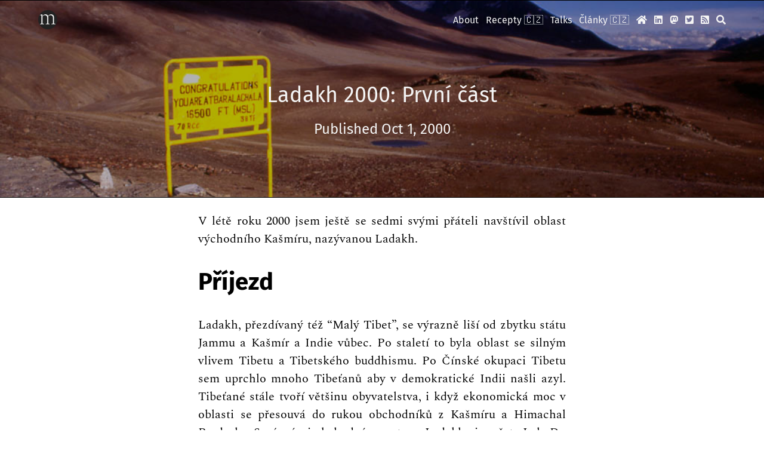

--- FILE ---
content_type: text/html
request_url: https://taborsky.cz/clanky/2000/ladakh/1/
body_size: 13172
content:
<!DOCTYPE html>
<html lang="en">
	<head>
		<meta charset="utf-8">
		<meta name="viewport" content="width=device-width, initial-scale=1" />
		<title>Ladakh 2000: První část</title>
		<link rel="alternate" type="application/rss+xml" title="RSS" href="https://taborsky.cz/index.xml">
		<link rel="canonical" href="https://taborsky.cz/clanky/2000/ladakh/1/">
		
		<link rel="shortcut icon" type="image/png" href="https://taborsky.cz/apple-touch-icon-precomposed.png">
		
		
		<meta name="generator" content="Hugo 0.101.0" />

		
		<meta property="og:title" content="Ladakh 2000: První část" />
		<meta property="og:type" content="article" />
		<meta property="og:image" content="https://taborsky.cz/clanky/2000/ladakh/img/0506-himank-baralacha_la.jpg" />
		<meta property="og:description" content="" />
		<meta property="og:url" content="https://taborsky.cz/clanky/2000/ladakh/1/" />
		<meta property="og:site_name" content="Ladakh 2000: První část" />
		<meta name="twitter:card" content="summary_large_image" />
		<meta name="twitter:site" content="@" />


		
		<link rel="stylesheet" href="https://taborsky.cz/css/tachyons.min.css" />
		<link rel="stylesheet" href="/css/fonts.css" />
		<link rel="stylesheet" href="https://taborsky.cz/css/story.css" />
		<link rel="stylesheet" href="https://taborsky.cz/css/descartes.css" />
		
		

		<script src="/js/jquery-3.5.1.min.js"></script>
		<script src="/js/highlight.min.js"></script><link rel="stylesheet" href="https://cdn.jsdelivr.net/npm/katex@0.9.0/dist/katex.min.css" integrity="sha384-TEMocfGvRuD1rIAacqrknm5BQZ7W7uWitoih+jMNFXQIbNl16bO8OZmylH/Vi/Ei" crossorigin="anonymous">
		<script src="https://cdn.jsdelivr.net/npm/katex@0.9.0/dist/katex.min.js" integrity="sha384-jmxIlussZWB7qCuB+PgKG1uLjjxbVVIayPJwi6cG6Zb4YKq0JIw+OMnkkEC7kYCq" crossorigin="anonymous"></script>
		<script src="https://taborsky.cz/js/auto-render.min.js"></script> 
		<script src="https://taborsky.cz/js/story.js"></script>

	</head>
	<body class="ma0 bg-white section-clanky page-kind-page is-page-true  feature-figcaption feature-justify feature-highlight feature-rendertags feature-qrcode feature-math">
		
		<header class="cover bg-top" style="background-image: url('https://taborsky.cz/clanky/2000/ladakh/img/0506-himank-baralacha_la.jpg'); background-position: center;">
			<div class="bg-black-30 bb bt">

				<nav class="hide-print sans-serif  border-box pa3 ph5-l">
					<a href="https://taborsky.cz/" title="Home">
						<img src="https://taborsky.cz/img/logo.jpg" class="w2 h2 br-100" alt="Michal Táborský" />
					</a>
					<div class="fr h2 pv2 tr">
						<a class="link f5 ml2 dim near-white" href="/about/">About</a>
						<a class="link f5 ml2 dim near-white" href="/recepty/">Recepty 🇨🇿</a>
						<a class="link f5 ml2 dim near-white" href="/talks/">Talks</a>
						<a class="link f5 ml2 dim near-white" href="/clanky/">Články 🇨🇿</a>
						<a class="link f5 ml2 dim near-white" href="/"><i class="fas fa-home"></i></a>
						<a class="link f5 ml2 dim near-white" href="https://www.linkedin.com/in/michaltaborsky"><i class="fab fa-linkedin"></i></a>
						<a class="link f5 ml2 dim near-white" href="https://social.taborsky.cz/@michal"><i class="fab fa-mastodon"></i></a>
						<a class="link f5 ml2 dim near-white" href="https://twitter.com/whizz"><i class="fab fa-twitter-square"></i></a>
						<a class="link f5 ml2 dim near-white fas fa-rss-square" href="https://taborsky.cz/index.xml" title="RSS Feed"></a>
						<a class="link f5 ml2 dim near-white fas fa-search" href="https://taborsky.cz/search/" role="search" title="Search"></a>
					</div>
				</nav>

				<div id="hdr" class="tc-l pv4-ns pv5-l pv2 ph3 ph4-ns">
					<h1 class="near-white mt1-ns f2 fw3 mb0 mt0 lh-title">Ladakh 2000: První část</h1>
					<h2 class="near-white mt3-l mb4-l fw1 f6 f3-l measure-wide-l center lh-copy mt2 mb3">
						
						
							
								Published
								<time datetime="2000-10-01T01:00:00Z">Oct 1, 2000</time>
								<span class="display-print">by Michal Táborský</span>
								
								<span class="display-print">at https://taborsky.cz/clanky/2000/ladakh/1/</span>
							
						
					</h2>
				</div>

				
				
				
				

			</div>
		</header>
		
		<main role="main">
		
<article class="center bg-white br-3 pv1 ph4 lh-copy f4 nested-links measure-wide">
	<p>V létě roku 2000 jsem ještě se sedmi svými přáteli navštívil oblast východního Kašmíru, nazývanou Ladakh.</p>
<h1 id="příjezd">Příjezd</h1>
<p>Ladakh, přezdívaný též &ldquo;Malý Tibet&rdquo;, se výrazně liší od zbytku státu Jammu a Kašmír a Indie vůbec. Po staletí to byla oblast se silným vlivem Tibetu a Tibetského buddhismu. Po Čínské okupaci Tibetu sem uprchlo mnoho Tibeťanů aby v demokratické Indii našli azyl. Tibeťané stále tvoří většinu obyvatelstva, i když ekonomická moc v oblasti se přesouvá do rukou obchodníků z Kašmíru a Himachal Pradeshe. Správním i obchodním centrem Ladakhu je město Leh. Do Lehu vede silnice z jihu z Manali a ze západu ze Srinagaru. Vzhledem k rostoucímu napětí v západním Kašmíru se silnice do Manali stává hlavní přístupovou cestou do Ladakhu. Velká část Ladakhu je vysokohorskou pouští, nadmořská výška zpravidla neklesá pod 3000m.</p>
<h1 id="cesta">Cesta</h1>
<p>Protože se mi nepodařilo sehnat pro všechny letenky na jeden let, museli jsme se rozdělit na dvě skupiny. Kapitán dostal na starost tři ženy - Míšu, Aňu a Leontýnu - a čtyři letenky z Frankfurtu do Delhi do ruky. Tyto letenky byly se společností Gulf Air přes Ománský Muscat. V Muscatu měli strávit asi 30 hodin při čekání na další letadlo. Trochu jsme se obávali aby je vůbec pustili v Ománu z letiště, protože oficiálně je nutné mít vízum. Vízum ale naštěstí dostali na letišti, odkud je odvezl taxík do luxusního hotelu Holiday Inn s přeplněnou penzí, který byl v ceně letenky. To jsem původně netušil ani já, ani oni, nicméně to pro ně bylo jistě příjemné překvapení. Tato skupina dorazila do Delhi o dva dny dříve než náš zbytek. Dostali tím pádem za úkol zajistit jízdenky do Manali a pokud možno i letenky zpět z Lehu do Delhi.</p>
<p><img src="/clanky/2000/ladakh/img/0101-praha-letadlo.jpg" alt="Letadlo na lince SAS Praha - Kodaň"></p>
<p>Já s Davidem, Honzou a Blankou jsme měli letenky se společností SAS přes Kodaň z Prahy na 17.srpna. V Praze mi sebrali na letišti můj švýcarský nůž, který jsem měl v kapse a poslali ho ve speciální obálce. Blanka musela vymýt svůj benzínový vařič, protože zapomněla, že v něm je ještě zbyteček benzínu. Záchody na Ruzyni asi ještě dodneška smrdí benzínem, ale nakonec Blanka prošla. Do Kodaně jsme letěli malým dvou-vrtulovým letadlem, které se nám velice líbilo. Týden po našem příletu jsem se dočetl, že muselo v Praze nouzově přistát. V Kodani jsme měli jen hodinu na přestup do velkého Boeingu, který nás přes noc dopravil na letiště v Delhi. Tam nás ihned po výstupu z klimatizovaného letadla málem omráčila teplota 35°C a téměř 100% vlhkost. Zjistil jsem, že svůj nůž už asi neuvidím, když do Delhi dorazila jen prázdná obálka. Najali jsme si předplaceného taxíka a naskládali do kufru a na sedačky bagáž i sebe.</p>
<p><img src="/clanky/2000/ladakh/img/0201-delhi-taxi.jpg" alt="Předplacený taxík v Delhi"></p>
<p>Předplacené taxi je asi nejjistější způsob dopravy a většinou je levnější než obyčejné taxi. Dohodnutou cenu (popřípadě polovinu ceny jako zálohu při větší částce) zaplatíte v kanceláři a dostanete potvrzení o zaplacení, které na konci jízdy odevzdáte taxikáři. Pokud přesto cestujete běžným taxi, je dobré si na začátku dohodnout cenu. Pokud by se ptal, zda máte kde spát, odpovězte že ano, i když to není pravda. Vozil by vás totiž po hotelech, ve kterých má provizi a tyto hotely bývají většinou předražené. Toto doporučení platí i pro rikšu.</p>
<p><img src="/clanky/2000/ladakh/img/0202-delhi-koreni.jpg" alt="Prodavač koření v Delhi"></p>
<p>V taxíku jel s řidičem ještě závozník, takže tam opravdu moc místa nebylo. Za 170 rupií (1 rupie je o trochu méně než 1 koruna) nás odvezl na hlavní turistickou ulici, zvanou Main Bazar. Tady na nás v hotelu Vivek čekal náš předvoj. Do odjezdu autobusu jsme měli ještě pár hodin, takže jsme se šli projít do Delhi. Prošli jsme z Main Bazaru na Connaught Circus, což je obchodní centrum. Cestou jsem marně asi půl hodiny odháněl čističe uší, který se mi stále snažil nabídnout své služby. Ukazoval mi dokonce zápisy svých spokojených zákazníků ve všech možných jazycích, včetně češtiny. Přestože zápisy byly veskrze pochvalné, odolal jsem. Po krátkém smlouvání jsme po dvojicích nasedli na cyklorikšu a nechali se odvézt k Delhijské mešitě Jamma Masjid.</p>
<p><img src="/clanky/2000/ladakh/img/0203-delhi-lassi.jpg" alt="Prodavač lassi"></p>
<p>Cyklorikša je nejlevnější dopravní prostředek v Indii. Je nutné si ovšem uvědomit, že není příliš rychlá. Do normální rikši se pohodlně vejdou dva lidé, ovšem v nouzi na ní mohou jet i tři. Rychlejší a také dražší je motorikša, která je malá a snadno se procpe dopravou. Je v ideálním případě pro dva, ale vcelku pohodlně mohou jet i tři lidé. Nezapomeňte si domluvit cenu předem. O ceně se smlouvá, někdy ji lze usmlouvat na polovinu i méně.</p>
<p><img src="/clanky/2000/ladakh/img/0204-delhi-lini_riksove.jpg" alt="Nejenom prací živ je člověk"></p>
<p><img src="/clanky/2000/ladakh/img/0206-delhi-riksouni.jpg" alt="Stanoviště cyklorikšounů"></p>
<p>Když jsme se blížili k mešitě, doprava natolik zhoustla, že jsme se posouvali pouze po centimetrech a proto jsme za nechápavých pohledů &ldquo;rikšounů&rdquo; vystoupili a došli zbytek pěšky. Po prohlídce mešity jsme zamířili zpět do hotelu, připravit se na večerní cestu autobusem do Manali. Autobus přijel na zastávku kousek od hotelu se zpožděním, až jsme se obávali, zda vůbec přijede. Už za tmy jsme vyjeli z Delhi na sever směrem k horám, které ale ještě dlouho vidět nebyly. Cestou jsme stavěli v restauraci u silnice. Později jsme zjistili, že řidiči jsou zřejmě s majiteli těchto restaurací domluveni, protože mají o mnoho vyšší ceny než je v Indii zvykem. Naší chybou bylo, že jsme se dopředu nezeptali na ceny. Když nám číšník předložil účet, protočily se nám panenky. Trochu jsme se s ním pohádali a zaplatili mu asi polovinu částky kterou požadoval. Zjevně mu to ale příliš nevadilo, stejně měl vyděláno.</p>
<p><img src="/clanky/2000/ladakh/img/0205-delhi-nakladak_s_lidmi.jpg" alt="MHD v Delhi"></p>
<p>Ráno už jsem se probudil v horách. Do Manali jsme dorazili kolem poledne a našli si malý klidný hotýlek. Manali je oblíbené turistické centrum nejen pro cizince, ale i pro indické turisty. Leží ve státě Himachal Pradesh v nadmořské výšce 2000m a je obklopeno zalesněnými strmými svahy okolních hor. Odpoledne jsme vyrazili na výlet do okolí, jen Míša zůstala v Manali. Nejdříve jsme vystoupali kousek nad údolí řeky do vesničky Vashisht, která je proslulá svými horkými lázněmi. Pak jsme sešli zpět k řece a po druhém břehu se začali vracet zpět. Prošli jsme starou vesnicí a dále pokračovali přes zarostlá políčka. Tato cesta se nakonec neukázala jako nejšťastnější, zvláště pro nás, kteří jsme vyrazili jen v sandálkách. Už za tmy jsme celí poškrábání a utahaní došli zpět do hotelu, kde na nás Míša čekala a bála se o nás. Ještě jsem skočil pro jízdenky do Lehu.</p>
<p><img src="/clanky/2000/ladakh/img/0301-manali-hotylek.jpg" alt="Náš hotel v Manali"></p>
<p><img src="/clanky/2000/ladakh/img/0402-vashisht-deti.jpg" alt="Děti ve vesnici Vashisht"></p>
<p><img src="/clanky/2000/ladakh/img/0401-vashisht-vesnice.jpg" alt="Vesnice Vashisht"></p>
<p><img src="/clanky/2000/ladakh/img/0302-manali-stara_vesnice.jpg" alt="Stará vesnice nad Manali"></p>
<p><img src="/clanky/2000/ladakh/img/0303-manali-autobus_hrtc.jpg" alt="Autobus běžné linky"></p>
<h1 id="himank-highway">Himank highway</h1>
<p>Odjezd byl druhý den brzy ráno. Autobus měl ráno opět zpoždění, řidiči se snažili ještě zaplnit volná místa. Kolem osmé jsme vyjeli a autobus začal stoupat k prvnímu sedlu Rothang-La (&ldquo;La&rdquo; znamená v ladačtině &ldquo;sedlo&rdquo;) do výšky 3800m. Cestou po úzké horské silnici se náš autobus vyhýbal kolonám vojenských aut. Silnice byla místy rozbitá od neustálých sesuvů půdy. Několikrát jsme stavěli u stánků kolem silnice na jídlo a pití. U policejní kontroly jsme se museli zapsat do knihy turistů. Po celodenní cestě, při které jsme překonali ještě sedlo Baralacha-La jsme zastavili před vesnicí Sarchu v táboře, který zde na sezónu vždy postaví autodopravci. Noc v tomto táboře ovšem stojí 300 rupií. My jsme si radši kousek opodál postavili vlastní stany. Sarchu je ve výšce 4200m a to bylo také znát. Několika lidem z výpravy bylo špatně, projevovaly se první příznaky horské nemoci. Já jsem jako zázrakem vyvázl i bez bolesti hlavy, až jsem se divil.</p>
<p><img src="/clanky/2000/ladakh/img/0304-manali-projizdi_nakladak.jpg" alt="Snídaně v Manali"></p>
<p><img src="/clanky/2000/ladakh/img/0305-manali-mnisi_nakladaji_autobus.jpg" alt="Mniši nakládají autobus"></p>
<p>V tomto táboře jsme se také seznámili s dvojicí turistů, mužem a ženou, kteří s námi jeli do Lehu. Vyprávěli nám o svých problémech při cestě na Shingo-La. Jejich průvodce s poníky šel příliš rychle a ztratili jeho stopu. Museli přejít řeku, ale nevěděli kde a tak ženu při přecházení strhl proud. Nějakou dobu se držela kamene, aby ji proud neodnesl. Voda byla velice studená a jí znecitlivěly prsty. Navíc byli oba nachlazení a trpěli horskou nemocí. Trochu nám to připomělo, že jsme v horách amusíme dávat zvýšený pozor.</p>
<p><img src="/clanky/2000/ladakh/img/0502-himank-oprava_silnice.jpg" alt="Oprava silnice"></p>
<p><img src="/clanky/2000/ladakh/img/0501-himank-autobus_miji_vojenske_auto.jpg" alt="Autobus se míjí s vojenským autem"></p>
<p><img src="/clanky/2000/ladakh/img/0503-himank-vojenska_kolona.jpg" alt="Kolona vojenských aut"></p>
<p><img src="/clanky/2000/ladakh/img/0504-himank-tesne_mijeni.jpg" alt="Těsné míjení s náklaďákem"></p>
<p>Ráno jsme měli vyjet asi v pět, jenže dva Izraelci z autobusu zaspali a zbytek na ně musel čekat. Hned za Sarchu jsme projeli přes hranici do státu Jammu a Kašmír. Krajina se poté začala rychle měnit. Dostali jsme se do oblasti širokých a plochých údolí kolem vesnice Pang. Fascinovaly mě obrovské planiny, po kterých jsme jeli a netušil jsem, že je nevidím naposledy. Z Pangu cesta stoupala do nejvyššího sedla na této silnici a druhého nejvyššího motorizovaného sedla na světě, do sedla Taglang-La ve výšce 5300 metrů nad mořem. Když jsme v tomto sedle vystoupili z autobusu, všem se nám zamotala hlava a marně jsme lapali po dechu. Trochu jsme se rozhlédli a rychle vyjeli na cestu dolů. Za tímto sedlem už nás čekal opravdový Ladakh.</p>
<p><img src="/clanky/2000/ladakh/img/0506-himank-baralacha_la.jpg" alt="Sedlo Baralacha-La"></p>
<p><img src="/clanky/2000/ladakh/img/0507-himank-zastavka_v_sedle.jpg" alt="Zastávka v jednom ze sedel"></p>
<p><img src="/clanky/2000/ladakh/img/0508-himank-pekelnici.jpg" alt="Nepálští dělníci na stavbě silnice"></p>
<p><img src="/clanky/2000/ladakh/img/0509-himank-taglang_la.jpg" alt="Sedlo Taglang-La (5300m)"></p>
<h1 id="vyrážíme">Vyrážíme</h1>
<h2 id="leh">Leh</h2>
<p>Do Lehu jsme dorazili odpoledne a našli si hotel, ve kterém jsme potom bydleli vždy, když jsme byli v Lehu. Byl čistý a levný. Dvoulůžkový pokoj s koupelnou stál jen 100 rupií na noc. V Lehu jsme zůstali jeden den. Vyšplhali jsme se asi 100 metrů ke klášteru a královskému paláci. Přestože to byl jen malý kopeček, v této nadmořské výšce jsme museli každou chvíli stavět a vydýchat se. Také jsme museli naplánovat cestu, protože ta, kterou jsme si původně naplánovali se ukázala být jako nerealizovatelná. Rozhodli jsme se pro trek z Lamayuru do Karu.</p>
<p><img src="/clanky/2000/ladakh/img/0601-leh-main_bazaar.jpg" alt="Hlavní ulice v Lehu - Main Bazaar"></p>
<p><img src="/clanky/2000/ladakh/img/0602-leh-gompa_zespodu.jpg" alt="Klášter v Lehu"></p>
<p><img src="/clanky/2000/ladakh/img/0603-leh-klaster_s_praporky.jpg" alt="Klášter a královský palác v Lehu"></p>
<p><img src="/clanky/2000/ladakh/img/0604-leh-deda_v_gompe.jpg" alt="Děda v gompě"></p>
<p><img src="/clanky/2000/ladakh/img//0605-leh-celkovy_pohled_i_se_stokem.jpg" alt="Pohled na Leh z kláštera i se Stok Khangri"></p>
<p>Potřebovali jsme koupit lístky na autobus do Srinagaru, který přes Lamayuru jede. Bylo nám ovšem řečeno, že cestou je stržená silnice a autobusy nejezdí. Nezbývalo nám tedy než si najmout dva jeepy. 23. srpna ráno jsme vyjeli údolím Indu směrem k Lamayuru. Jeepy se ukázaly jako výhodné z hlediska fotografování, několikrát jsme stavěli u pěkných scenérií. Nejzajímavější byl asi soutok mohutných řek Zanskar a Indus.</p>
<p><img src="/clanky/2000/ladakh/img/0702-do_lamayuru-jeepy_u_soutoku.jpg" alt="Jeepy u soutoku Indu a Zanskaru"></p>
<p><img src="/clanky/2000/ladakh/img/0703-do_lamayuru-dopravni_zacpa.jpg" alt="Míjení s vojenskými auty"></p>
<p><img src="/clanky/2000/ladakh/img/0701-do_lamayuru-soutok_indu_a_zanskaru.jpg" alt="Soutok Indu a Zanskaru"></p>
<p><img src="/clanky/2000/ladakh/img/0704-do_lamayuru-serpentyny.jpg" alt="Serpentýny na cestě do Lamayuru"></p>
<h2 id="lamayuru">Lamayuru</h2>
<p>Po pár hodinách mačkání v jeepu jsme rádi vystoupili v Lamayuru a zapadli do prvního &ldquo;hotelu&rdquo;. Byla to spíš polorozpadlá ruinaz cihel z bláta, ale našemu účelu plně postačovala a byla levná. Odpoledne jsme se šli najíst do restaurace u silnice a pak jsme navštívili komplex kláštera. Klášter v Lamayuru je jeden z největšícha nejživějších v Ladakhu. Vedle hlavní chrámové budovy, gompy, je klášter složen z řady hospodářských budov. Kolem je také rozeseta celá řada chortenů a modlících mlýnků.</p>
<p><img src="/clanky/2000/ladakh/img/0705-do_lamayuru-barevna_hornina.jpg" alt="Zajímavá hornina u Lamayuru"></p>
<p><img src="/clanky/2000/ladakh/img/0801-lamayuru-pohled_na_klaster_s_chortenem.jpg" alt="Klášter v Lamayuru"></p>
<p><img src="/clanky/2000/ladakh/img/0813-lamayuru-baraky_ve_vesnici.jpg" alt="Domy ve vesnici Lamayuru"></p>
<p>Jak již bylo napsáno, celý Ladakh je oblastí s budhistickým vyznáním. Budhisté používají k modlení celou řadu &ldquo;nástrojů&rdquo;. Staví zejména u vstupů do vesnic chorteny (někdy také nazývané stupy) - viz níže. Dalším prostředkem jsou modlicí mlýnky. Jsou to kovové válce, popsané mantrami, uvnitř nichž je na papíře napsaná základní budhistická modlitba &ldquo;Om mani padme hum&rdquo;. Roztočením mlýnku po směru hodinových ručiček se opět provede modlitba. V Ladakhu je možné vidět indické hinduistické turisty, jak roztáčejí mlýnky proti směru ručiček. My jsme si takový hazard raději nedovolili. Poslední často užívaná forma modlení je umisťování různobarevných praporků popsaných mantrami na vyvýšená místa, kde fouká vítr. Třepotáním praporku se odříkává modlitba.</p>
<p><img src="/clanky/2000/ladakh/img/0803-lamayuru-klaster_s_kameny.jpg" alt="Klášter se zdí z mani kamenů"></p>
<p><img src="/clanky/2000/ladakh/img/0802-lamayuru-om_kameny.jpg" alt="Mani kameny"></p>
<p><img src="/clanky/2000/ladakh/img/0805-lamayuru-gompa_mlynky_chorteny.jpg" alt="Prostředí kláštera"></p>
<p><img src="/clanky/2000/ladakh/img/0809-lamayuru-mnisi_pred_gompou.jpg" alt="Mniši postávají před gompou"></p>
<p><img src="/clanky/2000/ladakh/img/0804-lamayuru-mlynky.jpg" alt="Modlicí mlýnky"></p>
<p>Podařilo se nám zúčastnit se i obřadu, při kterém byla přítomna většina mnichů z kláštera, od nejstarších až po malé kluky, kteří se neustále pošťuchovali a povídali si. Po skončení to vypadalo jak po zvonění na základní škole. Všichni se kvapem hrnuli pryč z chrámu.</p>
<p><img src="/clanky/2000/ladakh/img/0807-lamayuru-mse.jpg" alt="Mše v gompě"></p>
<p><img src="/clanky/2000/ladakh/img/0810-lamayuru-mnisi_na_schodech.jpg" alt="Mniši na schodech"></p>
<p><img src="/clanky/2000/ladakh/img/0811-lamayuru-maly_mnich_s_jizvou_na_hlave.jpg" alt="Malej, ale šikovnej"></p>
<p><img src="/clanky/2000/ladakh/img/0808-lamayuru-zdrhajici_deti.jpg" alt="Kolik dětí vidíš ?"></p>
<p><img src="/clanky/2000/ladakh/img/0806-lamayuru-mlynky_a_chorteny.jpg" alt="Zátiší s mlýnky"></p>
<p>Když jsme se vrátili do hotelu, chvíli jsme seděli na terase. Před námi se zvedal menší kopec, odhadovali jsme výšku tak na 4000 metrů. Někdo vyprovokoval spor o tom, jestli se dá vylézt za dvě hodiny a jedinou možností jak to zjistit bylo na něj skutečně vylézt. Honza, Blanka, Kapitán a já jsme se obuli a šli nahoru. Cesta nebyla zrovna jednoduchá a kyslíku se také příliš nedostávalo. Asi za hodinu a půl jsme byli nahoře a odměnou nám byl krásný rozhled. Lamayuru jsme měli jako na dlani. Dolů to šlo už rychle. V jemné suti jsme si celkem dobře zalyžovali. Po večeři jsme šli spát v očekávání zítřejšího odchodu na první trek.</p>
<p><img src="/clanky/2000/ladakh/img/0812-lamayuru-celkovy_pohled.jpg" alt="Celkový pohled na Lamayuru"></p>
<p><img src="/clanky/2000/ladakh/img/0814-lamayuru-jako_na_dlani.jpg" alt="Městečko na dlani"></p>
<h2 id="lamayuru-hemis-den-1">Lamayuru-Hemis, den 1.</h2>
<p>Ráno nám hoteliér udělal několik čapati (placky z těsta z mouky, vody a trochy oleje, upečené na rozpálené plotně nebo pánvi) a asi v 9 hodin jsme vyrazili po směru řeky. Po krátkém stoupání od řeky jsme stanuli na našem prvním sedle Prinkiti-La (3700m). Tam jsme na sebe navzájem počkali. Z druhé strany nahoru nejprve došli dva průvodci, pochvíli se za nimi trousili i nějací turisté a skupinka poníků, která jim nesla náklad.</p>
<p><img src="/clanky/2000/ladakh/img/0815-lamayuru-babka_zemedelec.jpg" alt="Obyvatelka Lamayuru při sklizni obilí"></p>
<p>Tento způsob cestování je v Ladakhu velmi obvyklý. Skupinka si najme průvodce s poníky, či osly a samotní turisté si nesou jen nějaké jídlo a pití na den. Větší skupiny mají i místního kuchaře a nějaké pomocníky. Je to ovšem poněkud nákladné. Průvodce stojí okolo 500 rupií na den, poník pak 100-200 rupií na den. Jeden poník většinou unese náklad pro dva lidi, vždy je nutné ale počítat ještě s jedním navíc pro průvodce.</p>
<p>Ze sedla jsme úzkým kaňonem sestoupili k říčce, kde si několik členů smočilo nohy. My jsme poodešli do nedaleké vesničky Shilla, kde jsme si v tea-tentu dali čaj.</p>
<p><img src="/clanky/2000/ladakh/img/0901-shila-mnoho_cesticek.jpg" alt="Která cesta je ta pravá ?"></p>
<p><img src="/clanky/2000/ladakh/img/0902-shila-udoli.jpg" alt="Údolí vesnice Shilla"></p>
<p>Tea-tent je jediným místem v horách, kde lze koupit něco k pití a jídlu. Sortiment většinou bývá velmi omezený. Nudlové polévky Maggi, pár balíčků sušenek, čokolády, čaj, občas i nějaké limonády nebo balená voda. Někde vám na požádání udělají i rýži s čočkou nebo čapati. Stany jsou vlastně zásobovací padáky, které používá armáda v zimě, když není do odlehlých oblastí přístup po zemi.</p>
<p>Po půlhodince cesty kolem řeky jsme došli do vesnice Wanla, kde měli i nějaké jídlo. Něco malého jsme si dali. Míša si popovídala s místní babičkou, která byla nadšená z našeho průvodce, přesněji z obrázků v něm. Měla radost, že některá místa poznala. V komunikaci jim vůbec nevadilo, že Míša mluvila česky a babička Ladacky.</p>
<p><img src="/clanky/2000/ladakh/img/1001-wanla-zena_plete.jpg" alt="Teplých ponožek není nikdy dost"></p>
<p><img src="/clanky/2000/ladakh/img/1002-wanla-misa_ucitelka.jpg" alt="A tady jsme teď, chápeš ?"></p>
<p>Ve Wanle je i gompa na skále nad vesnicí. Já s Honzou, kterému nebylo příliš dobře, jsme zůstali pod gompou u pramene, kam chodili místníbpro vodu. Ostatní se šli podívat nahoru. Míša si tam někde odložila sluneční brýle. Aňa je naštěstí našla a vzala dolů, kde Míša zjistila že je nemá. Těsně před tím, než se vydala zpět nahoru do gompy jí je ale Aňa vrátila. Po malé přestávce jsme kolem čortenů opustili vesnici a pokračovali kolem řeky po cestě pro jeepy do vesnice Phanjila.</p>
<p><img src="/clanky/2000/ladakh/img/1003-wanla-gompa.jpg" alt="Gompa ve Wanle"></p>
<p><img src="/clanky/2000/ladakh/img/1004-wanla-deti_jdou_pro_vodu.jpg" alt="Děti jdou pro vodu"></p>
<p><img src="/clanky/2000/ladakh/img/1005-wanla-setkani_trekkeru.jpg" alt="Já jsem na treku, ty jseš na treku"></p>
<p><em>Čorten, nebo také stupa, je označení pro stavbičku, která je vidět v Ladakhu skoro na každém kroku, ale zpravidla při vstupu do vesnic. Má odhánět zlé duchy. Kolem čortenu je nutné projít vždy tak, abyste ho měli po pravé ruce. Často je vidět čorteny polorozpadlé, protože místní lidé ty staré neopravují, raději postaví o kus dál nové.</em></p>
<p>Ve vesnici Phanjila (3300m) jsme zabivakovali u říčky na travnaté loučce. Pro místní jsme asi byli dobrou atrakcí, protože se na nás postupně přišla podívat snad celá vesnice. Míša ještě zkoušela pomoci jedné babičce, která si stěžovala na pálení očí. Bylo teplo, takže jsme spali pod širákem. Pořád kolem nás pobíhal pes, kterého jsme si pojmenovali Lajka. Uprostřed noci nás všechny probudil Kpt. Lopéz řevem. Byl to docela šok, ale když jsme zjistili, že se jen rozčiloval nad tím, že se mu Lajku nepodařilo zahnat házením kamenů, zase jsme spokojeně usnuli.</p>
<p><img src="/clanky/2000/ladakh/img/1101-phanjila-dum_ve_svahu.jpg" alt="Vstup do vesnice Phanjila"></p>
<p><img src="/clanky/2000/ladakh/img/1103-phanjila-anja_pod_chortenem.jpg" alt="Je toto také modlitba ?"></p>
<p><img src="/clanky/2000/ladakh/img/1102-phanjila-kyticky.jpg" alt="Kytičky"></p>
<p><img src="/clanky/2000/ladakh/img/1104-phanjila-honza_na_schodech.jpg" alt="Proč zrovná já musím mít tak velkou nohu"></p>
<p><img src="/clanky/2000/ladakh/img/1105-phanjila-rodina_pred_drevem.jpg" alt="Rodina a její dřevní zásoby"></p>
<p><img src="/clanky/2000/ladakh/img/1106-phanjila-zena_s_ditetem.jpg" alt="Žena s dítětem"></p>
<p><img src="/clanky/2000/ladakh/img/1107-phanjila-misa_ordinuje.jpg" alt="Lékař! Je tu někde lékař ?"></p>
<h2 id="lamayuru---hemis-den-2">Lamayuru - Hemis, den 2.</h2>
<p>Vyšli jsme dost pozdě, ale tolik to nevadilo, protože nás čekala kratší cesta než den předtím. Asi po hodince jsme s Davidem našli na potoce tůňku, ve které jsme se vykoupali. Počkali jsme až dorazí zbytek skupiny a pomalu jsme vyšli dál. Bylo dost velké vedro.</p>
<p>Jak již jsem napsal Ladakh je horská poušť. Ač jsme se pohybovali ve výškách nad 3300 metrů, bylo dost velké vedro. Podle našich původních informací mělo být v tomto ročním období v Ladakhu kolem 20°C. V nižších polohách pod 4500 metrů ovšem teploty často v otevřené poušti přesahovaly 30°C. Ve spojení s absolutně suchým vzduchem nám to působilo potíže a museli jsme si dávat velký pozor na úžeh a dehydrataci.</p>
<p>Zanedlouho jsme došli do vesnice Hinju (3750 m.n.m.). Kousek za vesnicí jsme s Davidem zastavili a čekali na ostatní. Rozdělali jsme vařič a uvařili čaj a polévku. Čekali jsme však přes dvě hodiny. Leontýna měla problémy se sluncem, protože ho podcenila a šla dlouho bez pokrývky hlavy. Navíc se jí ještě trochu zanítil nehet, takže na tento den asi nevzpomíná příliš ráda. Když všichni došli a dali si polévku, zvedli jsme se s Davidem s tím, že půjdeme najít naše zamýšlené tábořiště, které mělo být asi hodinu proti proudu říčky. Cestou jsme viděli stan Holanďanů, se kterými jdeme stejnou trasu už z Lamayuru.</p>
<p>Po hodině a půl stoupání jsme konečně došli na travnatou loučku s keři u řeky. Našli jsme rovné místo pro stany, rozložili jsme ten náš a začali vařit. Za chvíli dorazila i Blanka. Zbytek došel asi v šest. Aby nebyl Leontýniným problémům ten den konec, zjistila, že nemá jeden sandál. Měla ho přivázaný na batohu zvenku, ale jak byla zničená, nevšimla si, že ho ztratila. Uložili jsme ji do stanu a naše lékařská jednotka se jí ujala. Usnula bez večeře. My ostatní jsme vařili, seděli a povídali si. Pochvíli nás Leontýna vyděsila křikem - měla halucinace z úžehu. Když jsme jí probudili, dala si trošku jídla a zase šla spát. Šli jsme brzo spát, ale všechny nás rušili řevem Aňa s Davidem, kteří spolu ten den spali ve stanu.</p>
<p>Protože jsme si byli vědomi toho, že by se v naší výpravě mohla objevit trudomyslnost, někdy také nazývaná &ldquo;ponorková nemoc&rdquo;, vymysleli jsme si proti ní obranu. Rozhodli jsme se, že každý den budeme losovat kdo s kým bude spát ve stanu. Pro zpestření jsme také losovali stany, ve kterých bude ta která dvojice spát. Tento systém jsme praktikovali i když jsme spali v hotelích. Bylo zajímavé, že navzdory veškerým zákonům pravděpodobnosti se utvořily ustálené dvojice, které spolu trávily řadu nocí a někteří členové výpravy se naopak v jednom stanu či pokoji nesešli vůbec, popřípadě jednou. Přisuzovali jsme to špatně vyrobeným kartám, které jsme používali na losování - i když o tom jejich výrobce, Aňa, nechtěla ani slyšet.</p>
<p><a href="/clanky/2000/ladakh/2/">Pokračování&hellip;</a></p>
<ul>
<li><a href="/clanky/2000/ladakh/1/">První část</a></li>
<li><a href="/clanky/2000/ladakh/2/">Druhá část</a></li>
<li><a href="/clanky/2000/ladakh/3/">Třetí část</a></li>
<li><a href="/clanky/2000/ladakh/4/">Čtvrtá část</a></li>
</ul>

	<div>
		<strong>Tags:</strong>
		<a href="https://taborsky.cz/tags/travel/">travel</a>, <a href="https://taborsky.cz/tags/%C4%8Desky/">česky</a></div>
</article>
<div class="center bg-white br-3 pv1 ph4 lh-copy f4 nested-links measure-wide commento">
	<script defer src="https://commento.tallship.cz/js/commento.js"></script>
	<h3>Comments</h3>
	<div id="commento"></div>
</div>

		</main>
		
				<div class="hide-print sans-serif f6 f5-l mt5 ph3 pb6 center nested-copy-line-height lh-copy nested-links mw-100 measure-wide">
		<div class="about-the-author">
		
			
			
				
					<p><a href="https://taborsky.cz"><img src="/img/avatar-sailing-small.jpg" alt="Michal Táborský"></a></p>
<p>Michal Táborský: Father, skipper, investor, systems architect, traveler, speaker, cook, advisor, Bitcoin enthusiast, freedom lover. Not necessarily in that order. <a href="/about/">More about me</a>.</p>

				
			
		
		</div>
		
		<div class="subscribe-form cb w-100 pt3">
			<form action="https://taborsky.us4.list-manage.com/subscribe/post?u=52fbc06afbdc4a66c9ed0290f&amp;id=e2b31ce1c0" method="post" id="mc-embedded-subscribe-form" name="mc-embedded-subscribe-form" target="_blank" novalidate>
				<input class="w-50 dib ph3 pv2 ba b--silver br2 sans-serif f6 f5-l mr2" type="email" placeholder="Subscribe for email updates!" name="EMAIL" id="mce-EMAIL">
				<input class="w-40 dib ph3 pv2 ba b--silver br2 sans-serif f6 f5-l white bg-mid-gray" type="submit" value="Subscribe" name="subscribe" id="mc-embedded-subscribe">
			</form>
		</div>
		
	</div>

		
		
		
		<footer class="hide-print sans-serif f6 fw1 bg-black near-white bottom-0 w-100 pa3" role="contentinfo">
			<p class="w-50 fr tr">
			<a class="no-underline near-white" href="https://github.com/xaprb/story"><img class="dib" title="Made with Hugo and Story" alt="Story logo" src="https://taborsky.cz/img/story-logo-white.svg" style="width: 1.5rem; height: 1.5rem" /></a>
			</p>
			<p class="w-50 near-white">
				&copy; 2024 Michal Táborský
			</p>
		</footer>
		
	
	
	</body>
</html>


--- FILE ---
content_type: text/css
request_url: https://taborsky.cz/css/fonts.css
body_size: 526
content:
@import url('/css/fa.css');

/* spectral-regular - latin-ext_latin */
@font-face {
  font-family: 'Spectral';
  font-style: normal;
  font-weight: 400;
  src: local(''),
       url('/webfonts/spectral-v6-latin-ext_latin-regular.woff2') format('woff2'), /* Chrome 26+, Opera 23+, Firefox 39+ */
       url('/webfonts/spectral-v6-latin-ext_latin-regular.woff') format('woff'); /* Chrome 6+, Firefox 3.6+, IE 9+, Safari 5.1+ */
}

/* spectral-italic - latin-ext_latin */
@font-face {
  font-family: 'Spectral';
  font-style: italic;
  font-weight: 400;
  src: local(''),
       url('/webfonts/spectral-v6-latin-ext_latin-italic.woff2') format('woff2'), /* Chrome 26+, Opera 23+, Firefox 39+ */
       url('/webfonts/spectral-v6-latin-ext_latin-italic.woff') format('woff'); /* Chrome 6+, Firefox 3.6+, IE 9+, Safari 5.1+ */
}

/* spectral-700 - latin-ext_latin */
@font-face {
  font-family: 'Spectral';
  font-style: normal;
  font-weight: 700;
  src: local(''),
       url('/webfonts/spectral-v6-latin-ext_latin-700.woff2') format('woff2'), /* Chrome 26+, Opera 23+, Firefox 39+ */
       url('/webfonts/spectral-v6-latin-ext_latin-700.woff') format('woff'); /* Chrome 6+, Firefox 3.6+, IE 9+, Safari 5.1+ */
}

/* spectral-700italic - latin-ext_latin */
@font-face {
  font-family: 'Spectral';
  font-style: italic;
  font-weight: 700;
  src: local(''),
       url('/webfonts/spectral-v6-latin-ext_latin-700italic.woff2') format('woff2'), /* Chrome 26+, Opera 23+, Firefox 39+ */
       url('/webfonts/spectral-v6-latin-ext_latin-700italic.woff') format('woff'); /* Chrome 6+, Firefox 3.6+, IE 9+, Safari 5.1+ */
}

/* fira-sans-regular - latin-ext_latin */
@font-face {
  font-family: 'Fira Sans';
  font-style: normal;
  font-weight: 400;
  src: local(''),
       url('/webfonts/fira-sans-v10-latin-ext_latin-regular.woff2') format('woff2'), /* Chrome 26+, Opera 23+, Firefox 39+ */
       url('/webfonts/fira-sans-v10-latin-ext_latin-regular.woff') format('woff'); /* Chrome 6+, Firefox 3.6+, IE 9+, Safari 5.1+ */
}

/* fira-sans-italic - latin-ext_latin */
@font-face {
  font-family: 'Fira Sans';
  font-style: italic;
  font-weight: 400;
  src: local(''),
       url('/webfonts/fira-sans-v10-latin-ext_latin-italic.woff2') format('woff2'), /* Chrome 26+, Opera 23+, Firefox 39+ */
       url('/webfonts/fira-sans-v10-latin-ext_latin-italic.woff') format('woff'); /* Chrome 6+, Firefox 3.6+, IE 9+, Safari 5.1+ */
}

/* fira-sans-700 - latin-ext_latin */
@font-face {
  font-family: 'Fira Sans';
  font-style: normal;
  font-weight: 700;
  src: local(''),
  url('/webfonts/fira-sans-v10-latin-ext_latin-700.woff2') format('woff2'), /* Chrome 26+, Opera 23+, Firefox 39+ */
  url('/webfonts/fira-sans-v10-latin-ext_latin-700.woff') format('woff'); /* Chrome 6+, Firefox 3.6+, IE 9+, Safari 5.1+ */
}

/* fira-sans-700italic - latin-ext_latin */
@font-face {
  font-family: 'Fira Sans';
  font-style: italic;
  font-weight: 700;
  src: local(''),
       url('/webfonts/fira-sans-v10-latin-ext_latin-700italic.woff2') format('woff2'), /* Chrome 26+, Opera 23+, Firefox 39+ */
       url('/webfonts/fira-sans-v10-latin-ext_latin-700italic.woff') format('woff'); /* Chrome 6+, Firefox 3.6+, IE 9+, Safari 5.1+ */
}

:root{
    --FONT-SANS: 'Fira Sans', -apple-system, BlinkMacSystemFont, 'avenir next', avenir, 'helvetica neue', helvetica, ubuntu, roboto, noto, 'segoe ui', arial, sans-serif;
    --FONT-SERIF: 'Spectral', Georgia, Times, serif;
}


--- FILE ---
content_type: text/css
request_url: https://taborsky.cz/css/story.css
body_size: 2225
content:
h1,
h2,
h3,
h4,
.sans-serif {
  font-family: var(--FONT-SANS);
}
body article {
  font-family: var(--FONT-SERIF);
}
@media only screen and (max-width: 30em) {
  body article p,
  body article li {
    font-family: var(--FONT-SANS);
  }
}
@media only screen and (min-width: 50em) {
  body.is-page-true.feature-depth:not(.feature-nodepth):not(.feature-nohdr) article {
    margin-top: -2em;
    box-shadow: rgba(0, 0, 0, 0.2) 0px 0px 0.5em 0.125em;
  }
}
@media screen only {
  header h1,
  header h2 {
    text-shadow: 0.1em 0.1em 0.3em rgba(0, 0, 0, 0.3);
  }
}
blockquote {
  margin: 0;
  padding: 0 1rem;
  color: #6a737d;
  border-left: 0.25rem solid #dfe2e5;
}
article pre {
  border: 1px solid #dfe2e5;
  border-radius: 3px;
  font-size: 75%;
  line-height: 1.4;
  padding: 1em;
  background: #f6f8fa;
  overflow: auto;
}
p > code,
li > code,
a > code,
td > code {
  font-size: 80%;
  background: #f6f8fa;
  margin: 0;
  border-radius: 3px;
  padding: 0.15em 0.25em;
}
article img {
  max-width: 100%;
}
hr {
  height: 0px;
  border-style: none none solid none;
  border-bottom-color: #dfe2e5;
}
table caption {
  text-align: left;
  font-family: var(--FONT-SERIF);
  font-style: italic;
  padding: 0px 0.5rem;
}
body.feature-hyphenate:not(.feature-nohyphenate) article p,
body.feature-hyphenate:not(.feature-nohyphenate) article li,
body.feature-hyphenate:not(.feature-nohyphenate) article td,
body.feature-hyphenate:not(.feature-nohyphenate) article caption,
body.feature-hyphenate:not(.feature-nohyphenate) article figcaption,
body.feature-hyphenate:not(.feature-nohyphenate) article th {
  word-wrap: break-word;
  overflow-wrap: break-word;
  -webkit-hyphens: auto;
  -moz-hyphens: auto;
  -ms-hyphens: auto;
  hyphens: auto;
}
body.feature-hyphenate:not(.feature-nohyphenate) article pre,
body.feature-hyphenate:not(.feature-nohyphenate) article code {
  -webkit-hyphens: none;
  -moz-hyphens: none;
  -ms-hyphens: none;
  hyphens: none;
}
body.feature-justify:not(.feature-nojustify) article p,
body.feature-justify:not(.feature-nojustify) article li {
  text-align: justify;
}
body.feature-hrfleuron:not(.feature-nohrfleuron) article > hr {
  border-style: none;
  width: 0px;
  text-align: center;
  margin-top: 0px;
  margin-bottom: 3rem;
}
body.feature-hrfleuron:not(.feature-nohrfleuron) article > hr:before {
  content: "\002766";
}
body.feature-hrdinkus:not(.feature-nohrdinkus) article > hr {
  border-style: none;
  width: 0px;
  text-align: center;
  margin-top: 0px;
  margin-bottom: 3rem;
}
body.feature-hrdinkus:not(.feature-nohrdinkus) article > hr:before {
  content: "*\000A0\000A0*\000A0\000A0*";
}
figure {
  margin: 0px;
  padding: 0px;
}
figure img {
  display: block;
}
@media screen {
  body.feature-figcaption-hidden:not(.feature-figcaption-visible) figure {
    position: relative;
  }
  body.feature-figcaption-hidden:not(.feature-figcaption-visible) figcaption {
    position: absolute;
    bottom: 0px;
    display: block;
    width: 100%;
    color: white;
    background-color: rgba(0, 0, 0, 0.75);
    padding: 1rem;
    visibility: hidden;
  }
  body.feature-figcaption-hidden figure:hover figcaption {
    visibility: visible;
  }
}
body:not(.feature-tablefig) table {
  border-spacing: 0;
  border-collapse: collapse;
  display: block;
  width: 100%;
  overflow: auto;
  font-size: 85%;
  font-family: var(--FONT-SERIF);
}
body:not(.feature-tablefig) table tr:nth-child(2n) {
  background-color: #f6f8fa;
}
body:not(.feature-tablefig) table th,
body:not(.feature-tablefig) table td {
  display: table-cell;
  vertical-align: inherit;
  padding: 0.25rem 0.5rem;
  border: 1px solid #dfe2e5;
}
body:not(.feature-tablefig) table th {
  font-weight: 600;
}
body.feature-tablefw:not(.feature-tablefig) td {
  font-family: arial;
}
body.feature-tablefig:not(.feature-notablefig) table {
  border-spacing: 0;
  border-collapse: collapse;
  overflow: auto;
  font-size: 85%;
  font-family: inherit;
  border-top: 2px solid black;
}
body.feature-tablefig:not(.feature-notablefig) table thead,
body.feature-tablefig:not(.feature-notablefig) table tbody {
  border-bottom: 1px solid black;
}
body.feature-tablefig:not(.feature-notablefig) table th,
body.feature-tablefig:not(.feature-notablefig) table td {
  display: table-cell;
  vertical-align: bottom;
  padding: 0 0.5rem;
}
body.feature-tablefig:not(.feature-notablefig) table th {
  font-weight: 600;
  padding-top: 0.5rem;
}
body {
  counter-reset: figure-counter table-counter;
}
body.feature-fignum figure figcaption::before {
  counter-increment: figure-counter;
  content: "Figure " counter(figure-counter) ". ";
}
body.feature-fignum table caption::before {
  counter-increment: table-counter;
  content: "Table " counter(table-counter) ". ";
}
.feature-h3-cl h3 {
  clear: left;
}
.feature-h3-cr h3 {
  clear: right;
}
.feature-h3-cb h3 {
  clear: both;
}
.feature-nosubtitle h2 {
  display: none;
}
.footnotes {
  font-size: 80%;
}
.math {
  font-size: 1rem;
}
.about-the-author img {
  float: left;
  max-width: 100px;
  border: 1px solid rgba(0, 0, 0, 0.3);
  border-radius: 100%;
  margin: 0 1rem 1rem 0;
}
blockquote.tweet {
  border: 1px solid #dfe2e5;
  border-radius: 5px;
  padding: 4px 20px;
  color: black;
}
.pagination li {
  display: inline-block;
}
.pagination li a {
  padding: 0.5rem 0.625rem;
  background-color: white;
  color: #333;
  border: 1px solid #ddd;
  border-radius: 3px;
  text-decoration: none;
}
.pagination li.disabled {
  display: none;
}
.pagination li.active a:link,
.pagination li.active a:active,
.pagination li.active a:visited {
  background-color: #ddd;
}
img[src~="3dbook"] {
  max-width: 120px;
}
@media screen {
  .book {
    display: inline-block;
    box-shadow: 5px 5px 20px #333;
    margin: 1rem;
  }
  .book img {
    vertical-align: middle;
  }
  .books {
    -moz-perspective: 100px;
    -moz-transform-style: preserve-3d;
    -webkit-transform-style: preserve-3d;
    display: inline-block;
    float: right;
    margin: 0px 0px 1rem 1rem;
  }
  .book {
    position: relative;
    -moz-perspective: 100px;
    -moz-transform: rotateY(-3deg);
    -webkit-transform: perspective(100) rotateY(-3deg);
    outline: 1px solid transparent;
    box-shadow: none;
    margin: 0;
  }
  .book img {
    position: relative !important;
  }
  .book:before,
  .book:after {
    position: absolute;
    top: 2%;
    height: 96%;
    content: ' ';
    z-index: -1;
  }
  .book:before {
    width: 100%;
    left: 6.5%;
    background-color: #484848;
    box-shadow: 0px 3px 20px 2px #333;
  }
  .book:after {
    width: 5%;
    left: 100%;
    background-color: #EFEFEF;
    box-shadow: inset 0px 0px 5px #aaa;
    -moz-transform: rotateY(20deg);
    -webkit-transform: perspective(100) rotateY(20deg);
  }
}
.display-print {
  display: none;
}
@media print {
  * {
    color: black !important;
  }
  pre,
  code {
    font-size: 0.85rem;
    background: white !important;
    padding: 3px !important;
  }
  img[src~="3dbook"] {
    border: 1px solid black;
    float: right;
    margin: 0px 0px 1rem 1rem;
  }
  .footnote-return {
    display: none;
  }
  a,
  a:link,
  a:visited,
  a:hover {
    text-decoration: underline black;
  }
  .footnote-ref a,
  .category a {
    text-decoration: none !important;
  }
  #hdr {
    padding-top: 0px !important;
    padding-bottom: 0px !important;
  }
  h2 {
    margin-top: 1rem !important;
    margin-bottom: 1rem !important;
    font-style: italic;
  }
  h3 a:link,
  h3 a:visited {
    text-decoration: none;
  }
  .hide-print {
    display: none !important;
  }
  .display-print {
    display: inline !important;
  }
  .f4 {
    font-size: 1rem !important;
  }
  .measure-wide {
    max-width: 45em !important;
  }
  main {
    padding-bottom: 0 !important;
  }
  .math {
    font-size: 0.85rem !important;
  }
  article {
    border-bottom-style: none !important;
  }
}
.hljs {
  display: block;
  color: #333333;
  overflow-x: auto;
}
.hljs-comment,
.hljs-meta {
  color: #969896;
}
.hljs-string,
.hljs-variable,
.hljs-template-variable,
.hljs-strong,
.hljs-emphasis,
.hljs-quote {
  color: #df5000;
}
.hljs-keyword,
.hljs-selector-tag,
.hljs-type {
  color: #a71d5d;
}
.hljs-literal,
.hljs-symbol,
.hljs-bullet,
.hljs-attribute {
  color: #0086b3;
}
.hljs-section,
.hljs-name {
  color: #63a35c;
}
.hljs-tag {
  color: #333333;
}
.hljs-title,
.hljs-attr,
.hljs-selector-id,
.hljs-selector-class,
.hljs-selector-attr,
.hljs-selector-pseudo {
  color: #795da3;
}
.hljs-addition {
  color: #55a532;
  background-color: #eaffea;
}
.hljs-deletion {
  color: #bd2c00;
  background-color: #ffecec;
}
.hljs-link {
  text-decoration: underline;
}


--- FILE ---
content_type: text/css
request_url: https://taborsky.cz/css/descartes.css
body_size: 23960
content:
.color-transparent,
img[src~=color-transparent] {
  color: transparent;
}
.bg-transparent,
img[src~=bg-transparent] {
  background-color: transparent;
}
.bc-transparent,
img[src~=bc-transparent] {
  border-color: transparent;
}
.color-aliceblue,
img[src~="color-aliceblue"] {
  color: #F0F8FF;
}
.color-aliceblue-20pct,
img[src~="color-aliceblue"] {
  color: rgba(240, 248, 255, 0.2);
}
.color-aliceblue-40pct,
img[src~="color-aliceblue"] {
  color: rgba(240, 248, 255, 0.4);
}
.color-aliceblue-60pct,
img[src~="color-aliceblue"] {
  color: rgba(240, 248, 255, 0.6);
}
.color-aliceblue-80pct,
img[src~="color-aliceblue"] {
  color: rgba(240, 248, 255, 0.8);
}
.bg-aliceblue,
img[src~="bg-aliceblue"] {
  background-color: #F0F8FF;
}
.bg-aliceblue-20pct,
img[src~="bg-aliceblue"] {
  background-color: rgba(240, 248, 255, 0.2);
}
.bg-aliceblue-40pct,
img[src~="bg-aliceblue"] {
  background-color: rgba(240, 248, 255, 0.4);
}
.bg-aliceblue-60pct,
img[src~="bg-aliceblue"] {
  background-color: rgba(240, 248, 255, 0.6);
}
.bg-aliceblue-80pct,
img[src~="bg-aliceblue"] {
  background-color: rgba(240, 248, 255, 0.8);
}
.bc-aliceblue,
img[src~="bc-aliceblue"] {
  border-color: #F0F8FF;
}
.bc-aliceblue-20pct,
img[src~="bc-aliceblue"] {
  border-color: rgba(240, 248, 255, 0.2);
}
.bc-aliceblue-40pct,
img[src~="bc-aliceblue"] {
  border-color: rgba(240, 248, 255, 0.4);
}
.bc-aliceblue-60pct,
img[src~="bc-aliceblue"] {
  border-color: rgba(240, 248, 255, 0.6);
}
.bc-aliceblue-80pct,
img[src~="bc-aliceblue"] {
  border-color: rgba(240, 248, 255, 0.8);
}
.color-antiquewhite,
img[src~="color-antiquewhite"] {
  color: #FAEBD7;
}
.color-antiquewhite-20pct,
img[src~="color-antiquewhite"] {
  color: rgba(250, 235, 215, 0.2);
}
.color-antiquewhite-40pct,
img[src~="color-antiquewhite"] {
  color: rgba(250, 235, 215, 0.4);
}
.color-antiquewhite-60pct,
img[src~="color-antiquewhite"] {
  color: rgba(250, 235, 215, 0.6);
}
.color-antiquewhite-80pct,
img[src~="color-antiquewhite"] {
  color: rgba(250, 235, 215, 0.8);
}
.bg-antiquewhite,
img[src~="bg-antiquewhite"] {
  background-color: #FAEBD7;
}
.bg-antiquewhite-20pct,
img[src~="bg-antiquewhite"] {
  background-color: rgba(250, 235, 215, 0.2);
}
.bg-antiquewhite-40pct,
img[src~="bg-antiquewhite"] {
  background-color: rgba(250, 235, 215, 0.4);
}
.bg-antiquewhite-60pct,
img[src~="bg-antiquewhite"] {
  background-color: rgba(250, 235, 215, 0.6);
}
.bg-antiquewhite-80pct,
img[src~="bg-antiquewhite"] {
  background-color: rgba(250, 235, 215, 0.8);
}
.bc-antiquewhite,
img[src~="bc-antiquewhite"] {
  border-color: #FAEBD7;
}
.bc-antiquewhite-20pct,
img[src~="bc-antiquewhite"] {
  border-color: rgba(250, 235, 215, 0.2);
}
.bc-antiquewhite-40pct,
img[src~="bc-antiquewhite"] {
  border-color: rgba(250, 235, 215, 0.4);
}
.bc-antiquewhite-60pct,
img[src~="bc-antiquewhite"] {
  border-color: rgba(250, 235, 215, 0.6);
}
.bc-antiquewhite-80pct,
img[src~="bc-antiquewhite"] {
  border-color: rgba(250, 235, 215, 0.8);
}
.color-aqua,
img[src~="color-aqua"] {
  color: #00FFFF;
}
.color-aqua-20pct,
img[src~="color-aqua"] {
  color: rgba(0, 255, 255, 0.2);
}
.color-aqua-40pct,
img[src~="color-aqua"] {
  color: rgba(0, 255, 255, 0.4);
}
.color-aqua-60pct,
img[src~="color-aqua"] {
  color: rgba(0, 255, 255, 0.6);
}
.color-aqua-80pct,
img[src~="color-aqua"] {
  color: rgba(0, 255, 255, 0.8);
}
.bg-aqua,
img[src~="bg-aqua"] {
  background-color: #00FFFF;
}
.bg-aqua-20pct,
img[src~="bg-aqua"] {
  background-color: rgba(0, 255, 255, 0.2);
}
.bg-aqua-40pct,
img[src~="bg-aqua"] {
  background-color: rgba(0, 255, 255, 0.4);
}
.bg-aqua-60pct,
img[src~="bg-aqua"] {
  background-color: rgba(0, 255, 255, 0.6);
}
.bg-aqua-80pct,
img[src~="bg-aqua"] {
  background-color: rgba(0, 255, 255, 0.8);
}
.bc-aqua,
img[src~="bc-aqua"] {
  border-color: #00FFFF;
}
.bc-aqua-20pct,
img[src~="bc-aqua"] {
  border-color: rgba(0, 255, 255, 0.2);
}
.bc-aqua-40pct,
img[src~="bc-aqua"] {
  border-color: rgba(0, 255, 255, 0.4);
}
.bc-aqua-60pct,
img[src~="bc-aqua"] {
  border-color: rgba(0, 255, 255, 0.6);
}
.bc-aqua-80pct,
img[src~="bc-aqua"] {
  border-color: rgba(0, 255, 255, 0.8);
}
.color-aquamarine,
img[src~="color-aquamarine"] {
  color: #7FFFD4;
}
.color-aquamarine-20pct,
img[src~="color-aquamarine"] {
  color: rgba(127, 255, 212, 0.2);
}
.color-aquamarine-40pct,
img[src~="color-aquamarine"] {
  color: rgba(127, 255, 212, 0.4);
}
.color-aquamarine-60pct,
img[src~="color-aquamarine"] {
  color: rgba(127, 255, 212, 0.6);
}
.color-aquamarine-80pct,
img[src~="color-aquamarine"] {
  color: rgba(127, 255, 212, 0.8);
}
.bg-aquamarine,
img[src~="bg-aquamarine"] {
  background-color: #7FFFD4;
}
.bg-aquamarine-20pct,
img[src~="bg-aquamarine"] {
  background-color: rgba(127, 255, 212, 0.2);
}
.bg-aquamarine-40pct,
img[src~="bg-aquamarine"] {
  background-color: rgba(127, 255, 212, 0.4);
}
.bg-aquamarine-60pct,
img[src~="bg-aquamarine"] {
  background-color: rgba(127, 255, 212, 0.6);
}
.bg-aquamarine-80pct,
img[src~="bg-aquamarine"] {
  background-color: rgba(127, 255, 212, 0.8);
}
.bc-aquamarine,
img[src~="bc-aquamarine"] {
  border-color: #7FFFD4;
}
.bc-aquamarine-20pct,
img[src~="bc-aquamarine"] {
  border-color: rgba(127, 255, 212, 0.2);
}
.bc-aquamarine-40pct,
img[src~="bc-aquamarine"] {
  border-color: rgba(127, 255, 212, 0.4);
}
.bc-aquamarine-60pct,
img[src~="bc-aquamarine"] {
  border-color: rgba(127, 255, 212, 0.6);
}
.bc-aquamarine-80pct,
img[src~="bc-aquamarine"] {
  border-color: rgba(127, 255, 212, 0.8);
}
.color-azure,
img[src~="color-azure"] {
  color: #F0FFFF;
}
.color-azure-20pct,
img[src~="color-azure"] {
  color: rgba(240, 255, 255, 0.2);
}
.color-azure-40pct,
img[src~="color-azure"] {
  color: rgba(240, 255, 255, 0.4);
}
.color-azure-60pct,
img[src~="color-azure"] {
  color: rgba(240, 255, 255, 0.6);
}
.color-azure-80pct,
img[src~="color-azure"] {
  color: rgba(240, 255, 255, 0.8);
}
.bg-azure,
img[src~="bg-azure"] {
  background-color: #F0FFFF;
}
.bg-azure-20pct,
img[src~="bg-azure"] {
  background-color: rgba(240, 255, 255, 0.2);
}
.bg-azure-40pct,
img[src~="bg-azure"] {
  background-color: rgba(240, 255, 255, 0.4);
}
.bg-azure-60pct,
img[src~="bg-azure"] {
  background-color: rgba(240, 255, 255, 0.6);
}
.bg-azure-80pct,
img[src~="bg-azure"] {
  background-color: rgba(240, 255, 255, 0.8);
}
.bc-azure,
img[src~="bc-azure"] {
  border-color: #F0FFFF;
}
.bc-azure-20pct,
img[src~="bc-azure"] {
  border-color: rgba(240, 255, 255, 0.2);
}
.bc-azure-40pct,
img[src~="bc-azure"] {
  border-color: rgba(240, 255, 255, 0.4);
}
.bc-azure-60pct,
img[src~="bc-azure"] {
  border-color: rgba(240, 255, 255, 0.6);
}
.bc-azure-80pct,
img[src~="bc-azure"] {
  border-color: rgba(240, 255, 255, 0.8);
}
.color-beige,
img[src~="color-beige"] {
  color: #F5F5DC;
}
.color-beige-20pct,
img[src~="color-beige"] {
  color: rgba(245, 245, 220, 0.2);
}
.color-beige-40pct,
img[src~="color-beige"] {
  color: rgba(245, 245, 220, 0.4);
}
.color-beige-60pct,
img[src~="color-beige"] {
  color: rgba(245, 245, 220, 0.6);
}
.color-beige-80pct,
img[src~="color-beige"] {
  color: rgba(245, 245, 220, 0.8);
}
.bg-beige,
img[src~="bg-beige"] {
  background-color: #F5F5DC;
}
.bg-beige-20pct,
img[src~="bg-beige"] {
  background-color: rgba(245, 245, 220, 0.2);
}
.bg-beige-40pct,
img[src~="bg-beige"] {
  background-color: rgba(245, 245, 220, 0.4);
}
.bg-beige-60pct,
img[src~="bg-beige"] {
  background-color: rgba(245, 245, 220, 0.6);
}
.bg-beige-80pct,
img[src~="bg-beige"] {
  background-color: rgba(245, 245, 220, 0.8);
}
.bc-beige,
img[src~="bc-beige"] {
  border-color: #F5F5DC;
}
.bc-beige-20pct,
img[src~="bc-beige"] {
  border-color: rgba(245, 245, 220, 0.2);
}
.bc-beige-40pct,
img[src~="bc-beige"] {
  border-color: rgba(245, 245, 220, 0.4);
}
.bc-beige-60pct,
img[src~="bc-beige"] {
  border-color: rgba(245, 245, 220, 0.6);
}
.bc-beige-80pct,
img[src~="bc-beige"] {
  border-color: rgba(245, 245, 220, 0.8);
}
.color-bisque,
img[src~="color-bisque"] {
  color: #FFE4C4;
}
.color-bisque-20pct,
img[src~="color-bisque"] {
  color: rgba(255, 228, 196, 0.2);
}
.color-bisque-40pct,
img[src~="color-bisque"] {
  color: rgba(255, 228, 196, 0.4);
}
.color-bisque-60pct,
img[src~="color-bisque"] {
  color: rgba(255, 228, 196, 0.6);
}
.color-bisque-80pct,
img[src~="color-bisque"] {
  color: rgba(255, 228, 196, 0.8);
}
.bg-bisque,
img[src~="bg-bisque"] {
  background-color: #FFE4C4;
}
.bg-bisque-20pct,
img[src~="bg-bisque"] {
  background-color: rgba(255, 228, 196, 0.2);
}
.bg-bisque-40pct,
img[src~="bg-bisque"] {
  background-color: rgba(255, 228, 196, 0.4);
}
.bg-bisque-60pct,
img[src~="bg-bisque"] {
  background-color: rgba(255, 228, 196, 0.6);
}
.bg-bisque-80pct,
img[src~="bg-bisque"] {
  background-color: rgba(255, 228, 196, 0.8);
}
.bc-bisque,
img[src~="bc-bisque"] {
  border-color: #FFE4C4;
}
.bc-bisque-20pct,
img[src~="bc-bisque"] {
  border-color: rgba(255, 228, 196, 0.2);
}
.bc-bisque-40pct,
img[src~="bc-bisque"] {
  border-color: rgba(255, 228, 196, 0.4);
}
.bc-bisque-60pct,
img[src~="bc-bisque"] {
  border-color: rgba(255, 228, 196, 0.6);
}
.bc-bisque-80pct,
img[src~="bc-bisque"] {
  border-color: rgba(255, 228, 196, 0.8);
}
.color-black,
img[src~="color-black"] {
  color: #000000;
}
.color-black-20pct,
img[src~="color-black"] {
  color: rgba(0, 0, 0, 0.2);
}
.color-black-40pct,
img[src~="color-black"] {
  color: rgba(0, 0, 0, 0.4);
}
.color-black-60pct,
img[src~="color-black"] {
  color: rgba(0, 0, 0, 0.6);
}
.color-black-80pct,
img[src~="color-black"] {
  color: rgba(0, 0, 0, 0.8);
}
.bg-black,
img[src~="bg-black"] {
  background-color: #000000;
}
.bg-black-20pct,
img[src~="bg-black"] {
  background-color: rgba(0, 0, 0, 0.2);
}
.bg-black-40pct,
img[src~="bg-black"] {
  background-color: rgba(0, 0, 0, 0.4);
}
.bg-black-60pct,
img[src~="bg-black"] {
  background-color: rgba(0, 0, 0, 0.6);
}
.bg-black-80pct,
img[src~="bg-black"] {
  background-color: rgba(0, 0, 0, 0.8);
}
.bc-black,
img[src~="bc-black"] {
  border-color: #000000;
}
.bc-black-20pct,
img[src~="bc-black"] {
  border-color: rgba(0, 0, 0, 0.2);
}
.bc-black-40pct,
img[src~="bc-black"] {
  border-color: rgba(0, 0, 0, 0.4);
}
.bc-black-60pct,
img[src~="bc-black"] {
  border-color: rgba(0, 0, 0, 0.6);
}
.bc-black-80pct,
img[src~="bc-black"] {
  border-color: rgba(0, 0, 0, 0.8);
}
.color-blanchedalmond,
img[src~="color-blanchedalmond"] {
  color: #FFEBCD;
}
.color-blanchedalmond-20pct,
img[src~="color-blanchedalmond"] {
  color: rgba(255, 235, 205, 0.2);
}
.color-blanchedalmond-40pct,
img[src~="color-blanchedalmond"] {
  color: rgba(255, 235, 205, 0.4);
}
.color-blanchedalmond-60pct,
img[src~="color-blanchedalmond"] {
  color: rgba(255, 235, 205, 0.6);
}
.color-blanchedalmond-80pct,
img[src~="color-blanchedalmond"] {
  color: rgba(255, 235, 205, 0.8);
}
.bg-blanchedalmond,
img[src~="bg-blanchedalmond"] {
  background-color: #FFEBCD;
}
.bg-blanchedalmond-20pct,
img[src~="bg-blanchedalmond"] {
  background-color: rgba(255, 235, 205, 0.2);
}
.bg-blanchedalmond-40pct,
img[src~="bg-blanchedalmond"] {
  background-color: rgba(255, 235, 205, 0.4);
}
.bg-blanchedalmond-60pct,
img[src~="bg-blanchedalmond"] {
  background-color: rgba(255, 235, 205, 0.6);
}
.bg-blanchedalmond-80pct,
img[src~="bg-blanchedalmond"] {
  background-color: rgba(255, 235, 205, 0.8);
}
.bc-blanchedalmond,
img[src~="bc-blanchedalmond"] {
  border-color: #FFEBCD;
}
.bc-blanchedalmond-20pct,
img[src~="bc-blanchedalmond"] {
  border-color: rgba(255, 235, 205, 0.2);
}
.bc-blanchedalmond-40pct,
img[src~="bc-blanchedalmond"] {
  border-color: rgba(255, 235, 205, 0.4);
}
.bc-blanchedalmond-60pct,
img[src~="bc-blanchedalmond"] {
  border-color: rgba(255, 235, 205, 0.6);
}
.bc-blanchedalmond-80pct,
img[src~="bc-blanchedalmond"] {
  border-color: rgba(255, 235, 205, 0.8);
}
.color-blue,
img[src~="color-blue"] {
  color: #0000FF;
}
.color-blue-20pct,
img[src~="color-blue"] {
  color: rgba(0, 0, 255, 0.2);
}
.color-blue-40pct,
img[src~="color-blue"] {
  color: rgba(0, 0, 255, 0.4);
}
.color-blue-60pct,
img[src~="color-blue"] {
  color: rgba(0, 0, 255, 0.6);
}
.color-blue-80pct,
img[src~="color-blue"] {
  color: rgba(0, 0, 255, 0.8);
}
.bg-blue,
img[src~="bg-blue"] {
  background-color: #0000FF;
}
.bg-blue-20pct,
img[src~="bg-blue"] {
  background-color: rgba(0, 0, 255, 0.2);
}
.bg-blue-40pct,
img[src~="bg-blue"] {
  background-color: rgba(0, 0, 255, 0.4);
}
.bg-blue-60pct,
img[src~="bg-blue"] {
  background-color: rgba(0, 0, 255, 0.6);
}
.bg-blue-80pct,
img[src~="bg-blue"] {
  background-color: rgba(0, 0, 255, 0.8);
}
.bc-blue,
img[src~="bc-blue"] {
  border-color: #0000FF;
}
.bc-blue-20pct,
img[src~="bc-blue"] {
  border-color: rgba(0, 0, 255, 0.2);
}
.bc-blue-40pct,
img[src~="bc-blue"] {
  border-color: rgba(0, 0, 255, 0.4);
}
.bc-blue-60pct,
img[src~="bc-blue"] {
  border-color: rgba(0, 0, 255, 0.6);
}
.bc-blue-80pct,
img[src~="bc-blue"] {
  border-color: rgba(0, 0, 255, 0.8);
}
.color-blueviolet,
img[src~="color-blueviolet"] {
  color: #8A2BE2;
}
.color-blueviolet-20pct,
img[src~="color-blueviolet"] {
  color: rgba(138, 43, 226, 0.2);
}
.color-blueviolet-40pct,
img[src~="color-blueviolet"] {
  color: rgba(138, 43, 226, 0.4);
}
.color-blueviolet-60pct,
img[src~="color-blueviolet"] {
  color: rgba(138, 43, 226, 0.6);
}
.color-blueviolet-80pct,
img[src~="color-blueviolet"] {
  color: rgba(138, 43, 226, 0.8);
}
.bg-blueviolet,
img[src~="bg-blueviolet"] {
  background-color: #8A2BE2;
}
.bg-blueviolet-20pct,
img[src~="bg-blueviolet"] {
  background-color: rgba(138, 43, 226, 0.2);
}
.bg-blueviolet-40pct,
img[src~="bg-blueviolet"] {
  background-color: rgba(138, 43, 226, 0.4);
}
.bg-blueviolet-60pct,
img[src~="bg-blueviolet"] {
  background-color: rgba(138, 43, 226, 0.6);
}
.bg-blueviolet-80pct,
img[src~="bg-blueviolet"] {
  background-color: rgba(138, 43, 226, 0.8);
}
.bc-blueviolet,
img[src~="bc-blueviolet"] {
  border-color: #8A2BE2;
}
.bc-blueviolet-20pct,
img[src~="bc-blueviolet"] {
  border-color: rgba(138, 43, 226, 0.2);
}
.bc-blueviolet-40pct,
img[src~="bc-blueviolet"] {
  border-color: rgba(138, 43, 226, 0.4);
}
.bc-blueviolet-60pct,
img[src~="bc-blueviolet"] {
  border-color: rgba(138, 43, 226, 0.6);
}
.bc-blueviolet-80pct,
img[src~="bc-blueviolet"] {
  border-color: rgba(138, 43, 226, 0.8);
}
.color-brown,
img[src~="color-brown"] {
  color: #A52A2A;
}
.color-brown-20pct,
img[src~="color-brown"] {
  color: rgba(165, 42, 42, 0.2);
}
.color-brown-40pct,
img[src~="color-brown"] {
  color: rgba(165, 42, 42, 0.4);
}
.color-brown-60pct,
img[src~="color-brown"] {
  color: rgba(165, 42, 42, 0.6);
}
.color-brown-80pct,
img[src~="color-brown"] {
  color: rgba(165, 42, 42, 0.8);
}
.bg-brown,
img[src~="bg-brown"] {
  background-color: #A52A2A;
}
.bg-brown-20pct,
img[src~="bg-brown"] {
  background-color: rgba(165, 42, 42, 0.2);
}
.bg-brown-40pct,
img[src~="bg-brown"] {
  background-color: rgba(165, 42, 42, 0.4);
}
.bg-brown-60pct,
img[src~="bg-brown"] {
  background-color: rgba(165, 42, 42, 0.6);
}
.bg-brown-80pct,
img[src~="bg-brown"] {
  background-color: rgba(165, 42, 42, 0.8);
}
.bc-brown,
img[src~="bc-brown"] {
  border-color: #A52A2A;
}
.bc-brown-20pct,
img[src~="bc-brown"] {
  border-color: rgba(165, 42, 42, 0.2);
}
.bc-brown-40pct,
img[src~="bc-brown"] {
  border-color: rgba(165, 42, 42, 0.4);
}
.bc-brown-60pct,
img[src~="bc-brown"] {
  border-color: rgba(165, 42, 42, 0.6);
}
.bc-brown-80pct,
img[src~="bc-brown"] {
  border-color: rgba(165, 42, 42, 0.8);
}
.color-burlywood,
img[src~="color-burlywood"] {
  color: #DEB887;
}
.color-burlywood-20pct,
img[src~="color-burlywood"] {
  color: rgba(222, 184, 135, 0.2);
}
.color-burlywood-40pct,
img[src~="color-burlywood"] {
  color: rgba(222, 184, 135, 0.4);
}
.color-burlywood-60pct,
img[src~="color-burlywood"] {
  color: rgba(222, 184, 135, 0.6);
}
.color-burlywood-80pct,
img[src~="color-burlywood"] {
  color: rgba(222, 184, 135, 0.8);
}
.bg-burlywood,
img[src~="bg-burlywood"] {
  background-color: #DEB887;
}
.bg-burlywood-20pct,
img[src~="bg-burlywood"] {
  background-color: rgba(222, 184, 135, 0.2);
}
.bg-burlywood-40pct,
img[src~="bg-burlywood"] {
  background-color: rgba(222, 184, 135, 0.4);
}
.bg-burlywood-60pct,
img[src~="bg-burlywood"] {
  background-color: rgba(222, 184, 135, 0.6);
}
.bg-burlywood-80pct,
img[src~="bg-burlywood"] {
  background-color: rgba(222, 184, 135, 0.8);
}
.bc-burlywood,
img[src~="bc-burlywood"] {
  border-color: #DEB887;
}
.bc-burlywood-20pct,
img[src~="bc-burlywood"] {
  border-color: rgba(222, 184, 135, 0.2);
}
.bc-burlywood-40pct,
img[src~="bc-burlywood"] {
  border-color: rgba(222, 184, 135, 0.4);
}
.bc-burlywood-60pct,
img[src~="bc-burlywood"] {
  border-color: rgba(222, 184, 135, 0.6);
}
.bc-burlywood-80pct,
img[src~="bc-burlywood"] {
  border-color: rgba(222, 184, 135, 0.8);
}
.color-cadetblue,
img[src~="color-cadetblue"] {
  color: #5F9EA0;
}
.color-cadetblue-20pct,
img[src~="color-cadetblue"] {
  color: rgba(95, 158, 160, 0.2);
}
.color-cadetblue-40pct,
img[src~="color-cadetblue"] {
  color: rgba(95, 158, 160, 0.4);
}
.color-cadetblue-60pct,
img[src~="color-cadetblue"] {
  color: rgba(95, 158, 160, 0.6);
}
.color-cadetblue-80pct,
img[src~="color-cadetblue"] {
  color: rgba(95, 158, 160, 0.8);
}
.bg-cadetblue,
img[src~="bg-cadetblue"] {
  background-color: #5F9EA0;
}
.bg-cadetblue-20pct,
img[src~="bg-cadetblue"] {
  background-color: rgba(95, 158, 160, 0.2);
}
.bg-cadetblue-40pct,
img[src~="bg-cadetblue"] {
  background-color: rgba(95, 158, 160, 0.4);
}
.bg-cadetblue-60pct,
img[src~="bg-cadetblue"] {
  background-color: rgba(95, 158, 160, 0.6);
}
.bg-cadetblue-80pct,
img[src~="bg-cadetblue"] {
  background-color: rgba(95, 158, 160, 0.8);
}
.bc-cadetblue,
img[src~="bc-cadetblue"] {
  border-color: #5F9EA0;
}
.bc-cadetblue-20pct,
img[src~="bc-cadetblue"] {
  border-color: rgba(95, 158, 160, 0.2);
}
.bc-cadetblue-40pct,
img[src~="bc-cadetblue"] {
  border-color: rgba(95, 158, 160, 0.4);
}
.bc-cadetblue-60pct,
img[src~="bc-cadetblue"] {
  border-color: rgba(95, 158, 160, 0.6);
}
.bc-cadetblue-80pct,
img[src~="bc-cadetblue"] {
  border-color: rgba(95, 158, 160, 0.8);
}
.color-chartreuse,
img[src~="color-chartreuse"] {
  color: #7FFF00;
}
.color-chartreuse-20pct,
img[src~="color-chartreuse"] {
  color: rgba(127, 255, 0, 0.2);
}
.color-chartreuse-40pct,
img[src~="color-chartreuse"] {
  color: rgba(127, 255, 0, 0.4);
}
.color-chartreuse-60pct,
img[src~="color-chartreuse"] {
  color: rgba(127, 255, 0, 0.6);
}
.color-chartreuse-80pct,
img[src~="color-chartreuse"] {
  color: rgba(127, 255, 0, 0.8);
}
.bg-chartreuse,
img[src~="bg-chartreuse"] {
  background-color: #7FFF00;
}
.bg-chartreuse-20pct,
img[src~="bg-chartreuse"] {
  background-color: rgba(127, 255, 0, 0.2);
}
.bg-chartreuse-40pct,
img[src~="bg-chartreuse"] {
  background-color: rgba(127, 255, 0, 0.4);
}
.bg-chartreuse-60pct,
img[src~="bg-chartreuse"] {
  background-color: rgba(127, 255, 0, 0.6);
}
.bg-chartreuse-80pct,
img[src~="bg-chartreuse"] {
  background-color: rgba(127, 255, 0, 0.8);
}
.bc-chartreuse,
img[src~="bc-chartreuse"] {
  border-color: #7FFF00;
}
.bc-chartreuse-20pct,
img[src~="bc-chartreuse"] {
  border-color: rgba(127, 255, 0, 0.2);
}
.bc-chartreuse-40pct,
img[src~="bc-chartreuse"] {
  border-color: rgba(127, 255, 0, 0.4);
}
.bc-chartreuse-60pct,
img[src~="bc-chartreuse"] {
  border-color: rgba(127, 255, 0, 0.6);
}
.bc-chartreuse-80pct,
img[src~="bc-chartreuse"] {
  border-color: rgba(127, 255, 0, 0.8);
}
.color-chocolate,
img[src~="color-chocolate"] {
  color: #D2691E;
}
.color-chocolate-20pct,
img[src~="color-chocolate"] {
  color: rgba(210, 105, 30, 0.2);
}
.color-chocolate-40pct,
img[src~="color-chocolate"] {
  color: rgba(210, 105, 30, 0.4);
}
.color-chocolate-60pct,
img[src~="color-chocolate"] {
  color: rgba(210, 105, 30, 0.6);
}
.color-chocolate-80pct,
img[src~="color-chocolate"] {
  color: rgba(210, 105, 30, 0.8);
}
.bg-chocolate,
img[src~="bg-chocolate"] {
  background-color: #D2691E;
}
.bg-chocolate-20pct,
img[src~="bg-chocolate"] {
  background-color: rgba(210, 105, 30, 0.2);
}
.bg-chocolate-40pct,
img[src~="bg-chocolate"] {
  background-color: rgba(210, 105, 30, 0.4);
}
.bg-chocolate-60pct,
img[src~="bg-chocolate"] {
  background-color: rgba(210, 105, 30, 0.6);
}
.bg-chocolate-80pct,
img[src~="bg-chocolate"] {
  background-color: rgba(210, 105, 30, 0.8);
}
.bc-chocolate,
img[src~="bc-chocolate"] {
  border-color: #D2691E;
}
.bc-chocolate-20pct,
img[src~="bc-chocolate"] {
  border-color: rgba(210, 105, 30, 0.2);
}
.bc-chocolate-40pct,
img[src~="bc-chocolate"] {
  border-color: rgba(210, 105, 30, 0.4);
}
.bc-chocolate-60pct,
img[src~="bc-chocolate"] {
  border-color: rgba(210, 105, 30, 0.6);
}
.bc-chocolate-80pct,
img[src~="bc-chocolate"] {
  border-color: rgba(210, 105, 30, 0.8);
}
.color-coral,
img[src~="color-coral"] {
  color: #FF7F50;
}
.color-coral-20pct,
img[src~="color-coral"] {
  color: rgba(255, 127, 80, 0.2);
}
.color-coral-40pct,
img[src~="color-coral"] {
  color: rgba(255, 127, 80, 0.4);
}
.color-coral-60pct,
img[src~="color-coral"] {
  color: rgba(255, 127, 80, 0.6);
}
.color-coral-80pct,
img[src~="color-coral"] {
  color: rgba(255, 127, 80, 0.8);
}
.bg-coral,
img[src~="bg-coral"] {
  background-color: #FF7F50;
}
.bg-coral-20pct,
img[src~="bg-coral"] {
  background-color: rgba(255, 127, 80, 0.2);
}
.bg-coral-40pct,
img[src~="bg-coral"] {
  background-color: rgba(255, 127, 80, 0.4);
}
.bg-coral-60pct,
img[src~="bg-coral"] {
  background-color: rgba(255, 127, 80, 0.6);
}
.bg-coral-80pct,
img[src~="bg-coral"] {
  background-color: rgba(255, 127, 80, 0.8);
}
.bc-coral,
img[src~="bc-coral"] {
  border-color: #FF7F50;
}
.bc-coral-20pct,
img[src~="bc-coral"] {
  border-color: rgba(255, 127, 80, 0.2);
}
.bc-coral-40pct,
img[src~="bc-coral"] {
  border-color: rgba(255, 127, 80, 0.4);
}
.bc-coral-60pct,
img[src~="bc-coral"] {
  border-color: rgba(255, 127, 80, 0.6);
}
.bc-coral-80pct,
img[src~="bc-coral"] {
  border-color: rgba(255, 127, 80, 0.8);
}
.color-cornflowerblue,
img[src~="color-cornflowerblue"] {
  color: #6495ED;
}
.color-cornflowerblue-20pct,
img[src~="color-cornflowerblue"] {
  color: rgba(100, 149, 237, 0.2);
}
.color-cornflowerblue-40pct,
img[src~="color-cornflowerblue"] {
  color: rgba(100, 149, 237, 0.4);
}
.color-cornflowerblue-60pct,
img[src~="color-cornflowerblue"] {
  color: rgba(100, 149, 237, 0.6);
}
.color-cornflowerblue-80pct,
img[src~="color-cornflowerblue"] {
  color: rgba(100, 149, 237, 0.8);
}
.bg-cornflowerblue,
img[src~="bg-cornflowerblue"] {
  background-color: #6495ED;
}
.bg-cornflowerblue-20pct,
img[src~="bg-cornflowerblue"] {
  background-color: rgba(100, 149, 237, 0.2);
}
.bg-cornflowerblue-40pct,
img[src~="bg-cornflowerblue"] {
  background-color: rgba(100, 149, 237, 0.4);
}
.bg-cornflowerblue-60pct,
img[src~="bg-cornflowerblue"] {
  background-color: rgba(100, 149, 237, 0.6);
}
.bg-cornflowerblue-80pct,
img[src~="bg-cornflowerblue"] {
  background-color: rgba(100, 149, 237, 0.8);
}
.bc-cornflowerblue,
img[src~="bc-cornflowerblue"] {
  border-color: #6495ED;
}
.bc-cornflowerblue-20pct,
img[src~="bc-cornflowerblue"] {
  border-color: rgba(100, 149, 237, 0.2);
}
.bc-cornflowerblue-40pct,
img[src~="bc-cornflowerblue"] {
  border-color: rgba(100, 149, 237, 0.4);
}
.bc-cornflowerblue-60pct,
img[src~="bc-cornflowerblue"] {
  border-color: rgba(100, 149, 237, 0.6);
}
.bc-cornflowerblue-80pct,
img[src~="bc-cornflowerblue"] {
  border-color: rgba(100, 149, 237, 0.8);
}
.color-cornsilk,
img[src~="color-cornsilk"] {
  color: #FFF8DC;
}
.color-cornsilk-20pct,
img[src~="color-cornsilk"] {
  color: rgba(255, 248, 220, 0.2);
}
.color-cornsilk-40pct,
img[src~="color-cornsilk"] {
  color: rgba(255, 248, 220, 0.4);
}
.color-cornsilk-60pct,
img[src~="color-cornsilk"] {
  color: rgba(255, 248, 220, 0.6);
}
.color-cornsilk-80pct,
img[src~="color-cornsilk"] {
  color: rgba(255, 248, 220, 0.8);
}
.bg-cornsilk,
img[src~="bg-cornsilk"] {
  background-color: #FFF8DC;
}
.bg-cornsilk-20pct,
img[src~="bg-cornsilk"] {
  background-color: rgba(255, 248, 220, 0.2);
}
.bg-cornsilk-40pct,
img[src~="bg-cornsilk"] {
  background-color: rgba(255, 248, 220, 0.4);
}
.bg-cornsilk-60pct,
img[src~="bg-cornsilk"] {
  background-color: rgba(255, 248, 220, 0.6);
}
.bg-cornsilk-80pct,
img[src~="bg-cornsilk"] {
  background-color: rgba(255, 248, 220, 0.8);
}
.bc-cornsilk,
img[src~="bc-cornsilk"] {
  border-color: #FFF8DC;
}
.bc-cornsilk-20pct,
img[src~="bc-cornsilk"] {
  border-color: rgba(255, 248, 220, 0.2);
}
.bc-cornsilk-40pct,
img[src~="bc-cornsilk"] {
  border-color: rgba(255, 248, 220, 0.4);
}
.bc-cornsilk-60pct,
img[src~="bc-cornsilk"] {
  border-color: rgba(255, 248, 220, 0.6);
}
.bc-cornsilk-80pct,
img[src~="bc-cornsilk"] {
  border-color: rgba(255, 248, 220, 0.8);
}
.color-crimson,
img[src~="color-crimson"] {
  color: #DC143C;
}
.color-crimson-20pct,
img[src~="color-crimson"] {
  color: rgba(220, 20, 60, 0.2);
}
.color-crimson-40pct,
img[src~="color-crimson"] {
  color: rgba(220, 20, 60, 0.4);
}
.color-crimson-60pct,
img[src~="color-crimson"] {
  color: rgba(220, 20, 60, 0.6);
}
.color-crimson-80pct,
img[src~="color-crimson"] {
  color: rgba(220, 20, 60, 0.8);
}
.bg-crimson,
img[src~="bg-crimson"] {
  background-color: #DC143C;
}
.bg-crimson-20pct,
img[src~="bg-crimson"] {
  background-color: rgba(220, 20, 60, 0.2);
}
.bg-crimson-40pct,
img[src~="bg-crimson"] {
  background-color: rgba(220, 20, 60, 0.4);
}
.bg-crimson-60pct,
img[src~="bg-crimson"] {
  background-color: rgba(220, 20, 60, 0.6);
}
.bg-crimson-80pct,
img[src~="bg-crimson"] {
  background-color: rgba(220, 20, 60, 0.8);
}
.bc-crimson,
img[src~="bc-crimson"] {
  border-color: #DC143C;
}
.bc-crimson-20pct,
img[src~="bc-crimson"] {
  border-color: rgba(220, 20, 60, 0.2);
}
.bc-crimson-40pct,
img[src~="bc-crimson"] {
  border-color: rgba(220, 20, 60, 0.4);
}
.bc-crimson-60pct,
img[src~="bc-crimson"] {
  border-color: rgba(220, 20, 60, 0.6);
}
.bc-crimson-80pct,
img[src~="bc-crimson"] {
  border-color: rgba(220, 20, 60, 0.8);
}
.color-cyan,
img[src~="color-cyan"] {
  color: #00FFFF;
}
.color-cyan-20pct,
img[src~="color-cyan"] {
  color: rgba(0, 255, 255, 0.2);
}
.color-cyan-40pct,
img[src~="color-cyan"] {
  color: rgba(0, 255, 255, 0.4);
}
.color-cyan-60pct,
img[src~="color-cyan"] {
  color: rgba(0, 255, 255, 0.6);
}
.color-cyan-80pct,
img[src~="color-cyan"] {
  color: rgba(0, 255, 255, 0.8);
}
.bg-cyan,
img[src~="bg-cyan"] {
  background-color: #00FFFF;
}
.bg-cyan-20pct,
img[src~="bg-cyan"] {
  background-color: rgba(0, 255, 255, 0.2);
}
.bg-cyan-40pct,
img[src~="bg-cyan"] {
  background-color: rgba(0, 255, 255, 0.4);
}
.bg-cyan-60pct,
img[src~="bg-cyan"] {
  background-color: rgba(0, 255, 255, 0.6);
}
.bg-cyan-80pct,
img[src~="bg-cyan"] {
  background-color: rgba(0, 255, 255, 0.8);
}
.bc-cyan,
img[src~="bc-cyan"] {
  border-color: #00FFFF;
}
.bc-cyan-20pct,
img[src~="bc-cyan"] {
  border-color: rgba(0, 255, 255, 0.2);
}
.bc-cyan-40pct,
img[src~="bc-cyan"] {
  border-color: rgba(0, 255, 255, 0.4);
}
.bc-cyan-60pct,
img[src~="bc-cyan"] {
  border-color: rgba(0, 255, 255, 0.6);
}
.bc-cyan-80pct,
img[src~="bc-cyan"] {
  border-color: rgba(0, 255, 255, 0.8);
}
.color-darkblue,
img[src~="color-darkblue"] {
  color: #00008B;
}
.color-darkblue-20pct,
img[src~="color-darkblue"] {
  color: rgba(0, 0, 139, 0.2);
}
.color-darkblue-40pct,
img[src~="color-darkblue"] {
  color: rgba(0, 0, 139, 0.4);
}
.color-darkblue-60pct,
img[src~="color-darkblue"] {
  color: rgba(0, 0, 139, 0.6);
}
.color-darkblue-80pct,
img[src~="color-darkblue"] {
  color: rgba(0, 0, 139, 0.8);
}
.bg-darkblue,
img[src~="bg-darkblue"] {
  background-color: #00008B;
}
.bg-darkblue-20pct,
img[src~="bg-darkblue"] {
  background-color: rgba(0, 0, 139, 0.2);
}
.bg-darkblue-40pct,
img[src~="bg-darkblue"] {
  background-color: rgba(0, 0, 139, 0.4);
}
.bg-darkblue-60pct,
img[src~="bg-darkblue"] {
  background-color: rgba(0, 0, 139, 0.6);
}
.bg-darkblue-80pct,
img[src~="bg-darkblue"] {
  background-color: rgba(0, 0, 139, 0.8);
}
.bc-darkblue,
img[src~="bc-darkblue"] {
  border-color: #00008B;
}
.bc-darkblue-20pct,
img[src~="bc-darkblue"] {
  border-color: rgba(0, 0, 139, 0.2);
}
.bc-darkblue-40pct,
img[src~="bc-darkblue"] {
  border-color: rgba(0, 0, 139, 0.4);
}
.bc-darkblue-60pct,
img[src~="bc-darkblue"] {
  border-color: rgba(0, 0, 139, 0.6);
}
.bc-darkblue-80pct,
img[src~="bc-darkblue"] {
  border-color: rgba(0, 0, 139, 0.8);
}
.color-darkcyan,
img[src~="color-darkcyan"] {
  color: #008B8B;
}
.color-darkcyan-20pct,
img[src~="color-darkcyan"] {
  color: rgba(0, 139, 139, 0.2);
}
.color-darkcyan-40pct,
img[src~="color-darkcyan"] {
  color: rgba(0, 139, 139, 0.4);
}
.color-darkcyan-60pct,
img[src~="color-darkcyan"] {
  color: rgba(0, 139, 139, 0.6);
}
.color-darkcyan-80pct,
img[src~="color-darkcyan"] {
  color: rgba(0, 139, 139, 0.8);
}
.bg-darkcyan,
img[src~="bg-darkcyan"] {
  background-color: #008B8B;
}
.bg-darkcyan-20pct,
img[src~="bg-darkcyan"] {
  background-color: rgba(0, 139, 139, 0.2);
}
.bg-darkcyan-40pct,
img[src~="bg-darkcyan"] {
  background-color: rgba(0, 139, 139, 0.4);
}
.bg-darkcyan-60pct,
img[src~="bg-darkcyan"] {
  background-color: rgba(0, 139, 139, 0.6);
}
.bg-darkcyan-80pct,
img[src~="bg-darkcyan"] {
  background-color: rgba(0, 139, 139, 0.8);
}
.bc-darkcyan,
img[src~="bc-darkcyan"] {
  border-color: #008B8B;
}
.bc-darkcyan-20pct,
img[src~="bc-darkcyan"] {
  border-color: rgba(0, 139, 139, 0.2);
}
.bc-darkcyan-40pct,
img[src~="bc-darkcyan"] {
  border-color: rgba(0, 139, 139, 0.4);
}
.bc-darkcyan-60pct,
img[src~="bc-darkcyan"] {
  border-color: rgba(0, 139, 139, 0.6);
}
.bc-darkcyan-80pct,
img[src~="bc-darkcyan"] {
  border-color: rgba(0, 139, 139, 0.8);
}
.color-darkgoldenrod,
img[src~="color-darkgoldenrod"] {
  color: #B8860B;
}
.color-darkgoldenrod-20pct,
img[src~="color-darkgoldenrod"] {
  color: rgba(184, 134, 11, 0.2);
}
.color-darkgoldenrod-40pct,
img[src~="color-darkgoldenrod"] {
  color: rgba(184, 134, 11, 0.4);
}
.color-darkgoldenrod-60pct,
img[src~="color-darkgoldenrod"] {
  color: rgba(184, 134, 11, 0.6);
}
.color-darkgoldenrod-80pct,
img[src~="color-darkgoldenrod"] {
  color: rgba(184, 134, 11, 0.8);
}
.bg-darkgoldenrod,
img[src~="bg-darkgoldenrod"] {
  background-color: #B8860B;
}
.bg-darkgoldenrod-20pct,
img[src~="bg-darkgoldenrod"] {
  background-color: rgba(184, 134, 11, 0.2);
}
.bg-darkgoldenrod-40pct,
img[src~="bg-darkgoldenrod"] {
  background-color: rgba(184, 134, 11, 0.4);
}
.bg-darkgoldenrod-60pct,
img[src~="bg-darkgoldenrod"] {
  background-color: rgba(184, 134, 11, 0.6);
}
.bg-darkgoldenrod-80pct,
img[src~="bg-darkgoldenrod"] {
  background-color: rgba(184, 134, 11, 0.8);
}
.bc-darkgoldenrod,
img[src~="bc-darkgoldenrod"] {
  border-color: #B8860B;
}
.bc-darkgoldenrod-20pct,
img[src~="bc-darkgoldenrod"] {
  border-color: rgba(184, 134, 11, 0.2);
}
.bc-darkgoldenrod-40pct,
img[src~="bc-darkgoldenrod"] {
  border-color: rgba(184, 134, 11, 0.4);
}
.bc-darkgoldenrod-60pct,
img[src~="bc-darkgoldenrod"] {
  border-color: rgba(184, 134, 11, 0.6);
}
.bc-darkgoldenrod-80pct,
img[src~="bc-darkgoldenrod"] {
  border-color: rgba(184, 134, 11, 0.8);
}
.color-darkgray,
img[src~="color-darkgray"] {
  color: #A9A9A9;
}
.color-darkgray-20pct,
img[src~="color-darkgray"] {
  color: rgba(169, 169, 169, 0.2);
}
.color-darkgray-40pct,
img[src~="color-darkgray"] {
  color: rgba(169, 169, 169, 0.4);
}
.color-darkgray-60pct,
img[src~="color-darkgray"] {
  color: rgba(169, 169, 169, 0.6);
}
.color-darkgray-80pct,
img[src~="color-darkgray"] {
  color: rgba(169, 169, 169, 0.8);
}
.bg-darkgray,
img[src~="bg-darkgray"] {
  background-color: #A9A9A9;
}
.bg-darkgray-20pct,
img[src~="bg-darkgray"] {
  background-color: rgba(169, 169, 169, 0.2);
}
.bg-darkgray-40pct,
img[src~="bg-darkgray"] {
  background-color: rgba(169, 169, 169, 0.4);
}
.bg-darkgray-60pct,
img[src~="bg-darkgray"] {
  background-color: rgba(169, 169, 169, 0.6);
}
.bg-darkgray-80pct,
img[src~="bg-darkgray"] {
  background-color: rgba(169, 169, 169, 0.8);
}
.bc-darkgray,
img[src~="bc-darkgray"] {
  border-color: #A9A9A9;
}
.bc-darkgray-20pct,
img[src~="bc-darkgray"] {
  border-color: rgba(169, 169, 169, 0.2);
}
.bc-darkgray-40pct,
img[src~="bc-darkgray"] {
  border-color: rgba(169, 169, 169, 0.4);
}
.bc-darkgray-60pct,
img[src~="bc-darkgray"] {
  border-color: rgba(169, 169, 169, 0.6);
}
.bc-darkgray-80pct,
img[src~="bc-darkgray"] {
  border-color: rgba(169, 169, 169, 0.8);
}
.color-darkgreen,
img[src~="color-darkgreen"] {
  color: #006400;
}
.color-darkgreen-20pct,
img[src~="color-darkgreen"] {
  color: rgba(0, 100, 0, 0.2);
}
.color-darkgreen-40pct,
img[src~="color-darkgreen"] {
  color: rgba(0, 100, 0, 0.4);
}
.color-darkgreen-60pct,
img[src~="color-darkgreen"] {
  color: rgba(0, 100, 0, 0.6);
}
.color-darkgreen-80pct,
img[src~="color-darkgreen"] {
  color: rgba(0, 100, 0, 0.8);
}
.bg-darkgreen,
img[src~="bg-darkgreen"] {
  background-color: #006400;
}
.bg-darkgreen-20pct,
img[src~="bg-darkgreen"] {
  background-color: rgba(0, 100, 0, 0.2);
}
.bg-darkgreen-40pct,
img[src~="bg-darkgreen"] {
  background-color: rgba(0, 100, 0, 0.4);
}
.bg-darkgreen-60pct,
img[src~="bg-darkgreen"] {
  background-color: rgba(0, 100, 0, 0.6);
}
.bg-darkgreen-80pct,
img[src~="bg-darkgreen"] {
  background-color: rgba(0, 100, 0, 0.8);
}
.bc-darkgreen,
img[src~="bc-darkgreen"] {
  border-color: #006400;
}
.bc-darkgreen-20pct,
img[src~="bc-darkgreen"] {
  border-color: rgba(0, 100, 0, 0.2);
}
.bc-darkgreen-40pct,
img[src~="bc-darkgreen"] {
  border-color: rgba(0, 100, 0, 0.4);
}
.bc-darkgreen-60pct,
img[src~="bc-darkgreen"] {
  border-color: rgba(0, 100, 0, 0.6);
}
.bc-darkgreen-80pct,
img[src~="bc-darkgreen"] {
  border-color: rgba(0, 100, 0, 0.8);
}
.color-darkgrey,
img[src~="color-darkgrey"] {
  color: #A9A9A9;
}
.color-darkgrey-20pct,
img[src~="color-darkgrey"] {
  color: rgba(169, 169, 169, 0.2);
}
.color-darkgrey-40pct,
img[src~="color-darkgrey"] {
  color: rgba(169, 169, 169, 0.4);
}
.color-darkgrey-60pct,
img[src~="color-darkgrey"] {
  color: rgba(169, 169, 169, 0.6);
}
.color-darkgrey-80pct,
img[src~="color-darkgrey"] {
  color: rgba(169, 169, 169, 0.8);
}
.bg-darkgrey,
img[src~="bg-darkgrey"] {
  background-color: #A9A9A9;
}
.bg-darkgrey-20pct,
img[src~="bg-darkgrey"] {
  background-color: rgba(169, 169, 169, 0.2);
}
.bg-darkgrey-40pct,
img[src~="bg-darkgrey"] {
  background-color: rgba(169, 169, 169, 0.4);
}
.bg-darkgrey-60pct,
img[src~="bg-darkgrey"] {
  background-color: rgba(169, 169, 169, 0.6);
}
.bg-darkgrey-80pct,
img[src~="bg-darkgrey"] {
  background-color: rgba(169, 169, 169, 0.8);
}
.bc-darkgrey,
img[src~="bc-darkgrey"] {
  border-color: #A9A9A9;
}
.bc-darkgrey-20pct,
img[src~="bc-darkgrey"] {
  border-color: rgba(169, 169, 169, 0.2);
}
.bc-darkgrey-40pct,
img[src~="bc-darkgrey"] {
  border-color: rgba(169, 169, 169, 0.4);
}
.bc-darkgrey-60pct,
img[src~="bc-darkgrey"] {
  border-color: rgba(169, 169, 169, 0.6);
}
.bc-darkgrey-80pct,
img[src~="bc-darkgrey"] {
  border-color: rgba(169, 169, 169, 0.8);
}
.color-darkkhaki,
img[src~="color-darkkhaki"] {
  color: #BDB76B;
}
.color-darkkhaki-20pct,
img[src~="color-darkkhaki"] {
  color: rgba(189, 183, 107, 0.2);
}
.color-darkkhaki-40pct,
img[src~="color-darkkhaki"] {
  color: rgba(189, 183, 107, 0.4);
}
.color-darkkhaki-60pct,
img[src~="color-darkkhaki"] {
  color: rgba(189, 183, 107, 0.6);
}
.color-darkkhaki-80pct,
img[src~="color-darkkhaki"] {
  color: rgba(189, 183, 107, 0.8);
}
.bg-darkkhaki,
img[src~="bg-darkkhaki"] {
  background-color: #BDB76B;
}
.bg-darkkhaki-20pct,
img[src~="bg-darkkhaki"] {
  background-color: rgba(189, 183, 107, 0.2);
}
.bg-darkkhaki-40pct,
img[src~="bg-darkkhaki"] {
  background-color: rgba(189, 183, 107, 0.4);
}
.bg-darkkhaki-60pct,
img[src~="bg-darkkhaki"] {
  background-color: rgba(189, 183, 107, 0.6);
}
.bg-darkkhaki-80pct,
img[src~="bg-darkkhaki"] {
  background-color: rgba(189, 183, 107, 0.8);
}
.bc-darkkhaki,
img[src~="bc-darkkhaki"] {
  border-color: #BDB76B;
}
.bc-darkkhaki-20pct,
img[src~="bc-darkkhaki"] {
  border-color: rgba(189, 183, 107, 0.2);
}
.bc-darkkhaki-40pct,
img[src~="bc-darkkhaki"] {
  border-color: rgba(189, 183, 107, 0.4);
}
.bc-darkkhaki-60pct,
img[src~="bc-darkkhaki"] {
  border-color: rgba(189, 183, 107, 0.6);
}
.bc-darkkhaki-80pct,
img[src~="bc-darkkhaki"] {
  border-color: rgba(189, 183, 107, 0.8);
}
.color-darkmagenta,
img[src~="color-darkmagenta"] {
  color: #8B008B;
}
.color-darkmagenta-20pct,
img[src~="color-darkmagenta"] {
  color: rgba(139, 0, 139, 0.2);
}
.color-darkmagenta-40pct,
img[src~="color-darkmagenta"] {
  color: rgba(139, 0, 139, 0.4);
}
.color-darkmagenta-60pct,
img[src~="color-darkmagenta"] {
  color: rgba(139, 0, 139, 0.6);
}
.color-darkmagenta-80pct,
img[src~="color-darkmagenta"] {
  color: rgba(139, 0, 139, 0.8);
}
.bg-darkmagenta,
img[src~="bg-darkmagenta"] {
  background-color: #8B008B;
}
.bg-darkmagenta-20pct,
img[src~="bg-darkmagenta"] {
  background-color: rgba(139, 0, 139, 0.2);
}
.bg-darkmagenta-40pct,
img[src~="bg-darkmagenta"] {
  background-color: rgba(139, 0, 139, 0.4);
}
.bg-darkmagenta-60pct,
img[src~="bg-darkmagenta"] {
  background-color: rgba(139, 0, 139, 0.6);
}
.bg-darkmagenta-80pct,
img[src~="bg-darkmagenta"] {
  background-color: rgba(139, 0, 139, 0.8);
}
.bc-darkmagenta,
img[src~="bc-darkmagenta"] {
  border-color: #8B008B;
}
.bc-darkmagenta-20pct,
img[src~="bc-darkmagenta"] {
  border-color: rgba(139, 0, 139, 0.2);
}
.bc-darkmagenta-40pct,
img[src~="bc-darkmagenta"] {
  border-color: rgba(139, 0, 139, 0.4);
}
.bc-darkmagenta-60pct,
img[src~="bc-darkmagenta"] {
  border-color: rgba(139, 0, 139, 0.6);
}
.bc-darkmagenta-80pct,
img[src~="bc-darkmagenta"] {
  border-color: rgba(139, 0, 139, 0.8);
}
.color-darkolivegreen,
img[src~="color-darkolivegreen"] {
  color: #556B2F;
}
.color-darkolivegreen-20pct,
img[src~="color-darkolivegreen"] {
  color: rgba(85, 107, 47, 0.2);
}
.color-darkolivegreen-40pct,
img[src~="color-darkolivegreen"] {
  color: rgba(85, 107, 47, 0.4);
}
.color-darkolivegreen-60pct,
img[src~="color-darkolivegreen"] {
  color: rgba(85, 107, 47, 0.6);
}
.color-darkolivegreen-80pct,
img[src~="color-darkolivegreen"] {
  color: rgba(85, 107, 47, 0.8);
}
.bg-darkolivegreen,
img[src~="bg-darkolivegreen"] {
  background-color: #556B2F;
}
.bg-darkolivegreen-20pct,
img[src~="bg-darkolivegreen"] {
  background-color: rgba(85, 107, 47, 0.2);
}
.bg-darkolivegreen-40pct,
img[src~="bg-darkolivegreen"] {
  background-color: rgba(85, 107, 47, 0.4);
}
.bg-darkolivegreen-60pct,
img[src~="bg-darkolivegreen"] {
  background-color: rgba(85, 107, 47, 0.6);
}
.bg-darkolivegreen-80pct,
img[src~="bg-darkolivegreen"] {
  background-color: rgba(85, 107, 47, 0.8);
}
.bc-darkolivegreen,
img[src~="bc-darkolivegreen"] {
  border-color: #556B2F;
}
.bc-darkolivegreen-20pct,
img[src~="bc-darkolivegreen"] {
  border-color: rgba(85, 107, 47, 0.2);
}
.bc-darkolivegreen-40pct,
img[src~="bc-darkolivegreen"] {
  border-color: rgba(85, 107, 47, 0.4);
}
.bc-darkolivegreen-60pct,
img[src~="bc-darkolivegreen"] {
  border-color: rgba(85, 107, 47, 0.6);
}
.bc-darkolivegreen-80pct,
img[src~="bc-darkolivegreen"] {
  border-color: rgba(85, 107, 47, 0.8);
}
.color-darkorange,
img[src~="color-darkorange"] {
  color: #FF8C00;
}
.color-darkorange-20pct,
img[src~="color-darkorange"] {
  color: rgba(255, 140, 0, 0.2);
}
.color-darkorange-40pct,
img[src~="color-darkorange"] {
  color: rgba(255, 140, 0, 0.4);
}
.color-darkorange-60pct,
img[src~="color-darkorange"] {
  color: rgba(255, 140, 0, 0.6);
}
.color-darkorange-80pct,
img[src~="color-darkorange"] {
  color: rgba(255, 140, 0, 0.8);
}
.bg-darkorange,
img[src~="bg-darkorange"] {
  background-color: #FF8C00;
}
.bg-darkorange-20pct,
img[src~="bg-darkorange"] {
  background-color: rgba(255, 140, 0, 0.2);
}
.bg-darkorange-40pct,
img[src~="bg-darkorange"] {
  background-color: rgba(255, 140, 0, 0.4);
}
.bg-darkorange-60pct,
img[src~="bg-darkorange"] {
  background-color: rgba(255, 140, 0, 0.6);
}
.bg-darkorange-80pct,
img[src~="bg-darkorange"] {
  background-color: rgba(255, 140, 0, 0.8);
}
.bc-darkorange,
img[src~="bc-darkorange"] {
  border-color: #FF8C00;
}
.bc-darkorange-20pct,
img[src~="bc-darkorange"] {
  border-color: rgba(255, 140, 0, 0.2);
}
.bc-darkorange-40pct,
img[src~="bc-darkorange"] {
  border-color: rgba(255, 140, 0, 0.4);
}
.bc-darkorange-60pct,
img[src~="bc-darkorange"] {
  border-color: rgba(255, 140, 0, 0.6);
}
.bc-darkorange-80pct,
img[src~="bc-darkorange"] {
  border-color: rgba(255, 140, 0, 0.8);
}
.color-darkorchid,
img[src~="color-darkorchid"] {
  color: #9932CC;
}
.color-darkorchid-20pct,
img[src~="color-darkorchid"] {
  color: rgba(153, 50, 204, 0.2);
}
.color-darkorchid-40pct,
img[src~="color-darkorchid"] {
  color: rgba(153, 50, 204, 0.4);
}
.color-darkorchid-60pct,
img[src~="color-darkorchid"] {
  color: rgba(153, 50, 204, 0.6);
}
.color-darkorchid-80pct,
img[src~="color-darkorchid"] {
  color: rgba(153, 50, 204, 0.8);
}
.bg-darkorchid,
img[src~="bg-darkorchid"] {
  background-color: #9932CC;
}
.bg-darkorchid-20pct,
img[src~="bg-darkorchid"] {
  background-color: rgba(153, 50, 204, 0.2);
}
.bg-darkorchid-40pct,
img[src~="bg-darkorchid"] {
  background-color: rgba(153, 50, 204, 0.4);
}
.bg-darkorchid-60pct,
img[src~="bg-darkorchid"] {
  background-color: rgba(153, 50, 204, 0.6);
}
.bg-darkorchid-80pct,
img[src~="bg-darkorchid"] {
  background-color: rgba(153, 50, 204, 0.8);
}
.bc-darkorchid,
img[src~="bc-darkorchid"] {
  border-color: #9932CC;
}
.bc-darkorchid-20pct,
img[src~="bc-darkorchid"] {
  border-color: rgba(153, 50, 204, 0.2);
}
.bc-darkorchid-40pct,
img[src~="bc-darkorchid"] {
  border-color: rgba(153, 50, 204, 0.4);
}
.bc-darkorchid-60pct,
img[src~="bc-darkorchid"] {
  border-color: rgba(153, 50, 204, 0.6);
}
.bc-darkorchid-80pct,
img[src~="bc-darkorchid"] {
  border-color: rgba(153, 50, 204, 0.8);
}
.color-darkred,
img[src~="color-darkred"] {
  color: #8B0000;
}
.color-darkred-20pct,
img[src~="color-darkred"] {
  color: rgba(139, 0, 0, 0.2);
}
.color-darkred-40pct,
img[src~="color-darkred"] {
  color: rgba(139, 0, 0, 0.4);
}
.color-darkred-60pct,
img[src~="color-darkred"] {
  color: rgba(139, 0, 0, 0.6);
}
.color-darkred-80pct,
img[src~="color-darkred"] {
  color: rgba(139, 0, 0, 0.8);
}
.bg-darkred,
img[src~="bg-darkred"] {
  background-color: #8B0000;
}
.bg-darkred-20pct,
img[src~="bg-darkred"] {
  background-color: rgba(139, 0, 0, 0.2);
}
.bg-darkred-40pct,
img[src~="bg-darkred"] {
  background-color: rgba(139, 0, 0, 0.4);
}
.bg-darkred-60pct,
img[src~="bg-darkred"] {
  background-color: rgba(139, 0, 0, 0.6);
}
.bg-darkred-80pct,
img[src~="bg-darkred"] {
  background-color: rgba(139, 0, 0, 0.8);
}
.bc-darkred,
img[src~="bc-darkred"] {
  border-color: #8B0000;
}
.bc-darkred-20pct,
img[src~="bc-darkred"] {
  border-color: rgba(139, 0, 0, 0.2);
}
.bc-darkred-40pct,
img[src~="bc-darkred"] {
  border-color: rgba(139, 0, 0, 0.4);
}
.bc-darkred-60pct,
img[src~="bc-darkred"] {
  border-color: rgba(139, 0, 0, 0.6);
}
.bc-darkred-80pct,
img[src~="bc-darkred"] {
  border-color: rgba(139, 0, 0, 0.8);
}
.color-darksalmon,
img[src~="color-darksalmon"] {
  color: #E9967A;
}
.color-darksalmon-20pct,
img[src~="color-darksalmon"] {
  color: rgba(233, 150, 122, 0.2);
}
.color-darksalmon-40pct,
img[src~="color-darksalmon"] {
  color: rgba(233, 150, 122, 0.4);
}
.color-darksalmon-60pct,
img[src~="color-darksalmon"] {
  color: rgba(233, 150, 122, 0.6);
}
.color-darksalmon-80pct,
img[src~="color-darksalmon"] {
  color: rgba(233, 150, 122, 0.8);
}
.bg-darksalmon,
img[src~="bg-darksalmon"] {
  background-color: #E9967A;
}
.bg-darksalmon-20pct,
img[src~="bg-darksalmon"] {
  background-color: rgba(233, 150, 122, 0.2);
}
.bg-darksalmon-40pct,
img[src~="bg-darksalmon"] {
  background-color: rgba(233, 150, 122, 0.4);
}
.bg-darksalmon-60pct,
img[src~="bg-darksalmon"] {
  background-color: rgba(233, 150, 122, 0.6);
}
.bg-darksalmon-80pct,
img[src~="bg-darksalmon"] {
  background-color: rgba(233, 150, 122, 0.8);
}
.bc-darksalmon,
img[src~="bc-darksalmon"] {
  border-color: #E9967A;
}
.bc-darksalmon-20pct,
img[src~="bc-darksalmon"] {
  border-color: rgba(233, 150, 122, 0.2);
}
.bc-darksalmon-40pct,
img[src~="bc-darksalmon"] {
  border-color: rgba(233, 150, 122, 0.4);
}
.bc-darksalmon-60pct,
img[src~="bc-darksalmon"] {
  border-color: rgba(233, 150, 122, 0.6);
}
.bc-darksalmon-80pct,
img[src~="bc-darksalmon"] {
  border-color: rgba(233, 150, 122, 0.8);
}
.color-darkseagreen,
img[src~="color-darkseagreen"] {
  color: #8FBC8F;
}
.color-darkseagreen-20pct,
img[src~="color-darkseagreen"] {
  color: rgba(143, 188, 143, 0.2);
}
.color-darkseagreen-40pct,
img[src~="color-darkseagreen"] {
  color: rgba(143, 188, 143, 0.4);
}
.color-darkseagreen-60pct,
img[src~="color-darkseagreen"] {
  color: rgba(143, 188, 143, 0.6);
}
.color-darkseagreen-80pct,
img[src~="color-darkseagreen"] {
  color: rgba(143, 188, 143, 0.8);
}
.bg-darkseagreen,
img[src~="bg-darkseagreen"] {
  background-color: #8FBC8F;
}
.bg-darkseagreen-20pct,
img[src~="bg-darkseagreen"] {
  background-color: rgba(143, 188, 143, 0.2);
}
.bg-darkseagreen-40pct,
img[src~="bg-darkseagreen"] {
  background-color: rgba(143, 188, 143, 0.4);
}
.bg-darkseagreen-60pct,
img[src~="bg-darkseagreen"] {
  background-color: rgba(143, 188, 143, 0.6);
}
.bg-darkseagreen-80pct,
img[src~="bg-darkseagreen"] {
  background-color: rgba(143, 188, 143, 0.8);
}
.bc-darkseagreen,
img[src~="bc-darkseagreen"] {
  border-color: #8FBC8F;
}
.bc-darkseagreen-20pct,
img[src~="bc-darkseagreen"] {
  border-color: rgba(143, 188, 143, 0.2);
}
.bc-darkseagreen-40pct,
img[src~="bc-darkseagreen"] {
  border-color: rgba(143, 188, 143, 0.4);
}
.bc-darkseagreen-60pct,
img[src~="bc-darkseagreen"] {
  border-color: rgba(143, 188, 143, 0.6);
}
.bc-darkseagreen-80pct,
img[src~="bc-darkseagreen"] {
  border-color: rgba(143, 188, 143, 0.8);
}
.color-darkslateblue,
img[src~="color-darkslateblue"] {
  color: #483D8B;
}
.color-darkslateblue-20pct,
img[src~="color-darkslateblue"] {
  color: rgba(72, 61, 139, 0.2);
}
.color-darkslateblue-40pct,
img[src~="color-darkslateblue"] {
  color: rgba(72, 61, 139, 0.4);
}
.color-darkslateblue-60pct,
img[src~="color-darkslateblue"] {
  color: rgba(72, 61, 139, 0.6);
}
.color-darkslateblue-80pct,
img[src~="color-darkslateblue"] {
  color: rgba(72, 61, 139, 0.8);
}
.bg-darkslateblue,
img[src~="bg-darkslateblue"] {
  background-color: #483D8B;
}
.bg-darkslateblue-20pct,
img[src~="bg-darkslateblue"] {
  background-color: rgba(72, 61, 139, 0.2);
}
.bg-darkslateblue-40pct,
img[src~="bg-darkslateblue"] {
  background-color: rgba(72, 61, 139, 0.4);
}
.bg-darkslateblue-60pct,
img[src~="bg-darkslateblue"] {
  background-color: rgba(72, 61, 139, 0.6);
}
.bg-darkslateblue-80pct,
img[src~="bg-darkslateblue"] {
  background-color: rgba(72, 61, 139, 0.8);
}
.bc-darkslateblue,
img[src~="bc-darkslateblue"] {
  border-color: #483D8B;
}
.bc-darkslateblue-20pct,
img[src~="bc-darkslateblue"] {
  border-color: rgba(72, 61, 139, 0.2);
}
.bc-darkslateblue-40pct,
img[src~="bc-darkslateblue"] {
  border-color: rgba(72, 61, 139, 0.4);
}
.bc-darkslateblue-60pct,
img[src~="bc-darkslateblue"] {
  border-color: rgba(72, 61, 139, 0.6);
}
.bc-darkslateblue-80pct,
img[src~="bc-darkslateblue"] {
  border-color: rgba(72, 61, 139, 0.8);
}
.color-darkslategray,
img[src~="color-darkslategray"] {
  color: #2F4F4F;
}
.color-darkslategray-20pct,
img[src~="color-darkslategray"] {
  color: rgba(47, 79, 79, 0.2);
}
.color-darkslategray-40pct,
img[src~="color-darkslategray"] {
  color: rgba(47, 79, 79, 0.4);
}
.color-darkslategray-60pct,
img[src~="color-darkslategray"] {
  color: rgba(47, 79, 79, 0.6);
}
.color-darkslategray-80pct,
img[src~="color-darkslategray"] {
  color: rgba(47, 79, 79, 0.8);
}
.bg-darkslategray,
img[src~="bg-darkslategray"] {
  background-color: #2F4F4F;
}
.bg-darkslategray-20pct,
img[src~="bg-darkslategray"] {
  background-color: rgba(47, 79, 79, 0.2);
}
.bg-darkslategray-40pct,
img[src~="bg-darkslategray"] {
  background-color: rgba(47, 79, 79, 0.4);
}
.bg-darkslategray-60pct,
img[src~="bg-darkslategray"] {
  background-color: rgba(47, 79, 79, 0.6);
}
.bg-darkslategray-80pct,
img[src~="bg-darkslategray"] {
  background-color: rgba(47, 79, 79, 0.8);
}
.bc-darkslategray,
img[src~="bc-darkslategray"] {
  border-color: #2F4F4F;
}
.bc-darkslategray-20pct,
img[src~="bc-darkslategray"] {
  border-color: rgba(47, 79, 79, 0.2);
}
.bc-darkslategray-40pct,
img[src~="bc-darkslategray"] {
  border-color: rgba(47, 79, 79, 0.4);
}
.bc-darkslategray-60pct,
img[src~="bc-darkslategray"] {
  border-color: rgba(47, 79, 79, 0.6);
}
.bc-darkslategray-80pct,
img[src~="bc-darkslategray"] {
  border-color: rgba(47, 79, 79, 0.8);
}
.color-darkslategrey,
img[src~="color-darkslategrey"] {
  color: #2F4F4F;
}
.color-darkslategrey-20pct,
img[src~="color-darkslategrey"] {
  color: rgba(47, 79, 79, 0.2);
}
.color-darkslategrey-40pct,
img[src~="color-darkslategrey"] {
  color: rgba(47, 79, 79, 0.4);
}
.color-darkslategrey-60pct,
img[src~="color-darkslategrey"] {
  color: rgba(47, 79, 79, 0.6);
}
.color-darkslategrey-80pct,
img[src~="color-darkslategrey"] {
  color: rgba(47, 79, 79, 0.8);
}
.bg-darkslategrey,
img[src~="bg-darkslategrey"] {
  background-color: #2F4F4F;
}
.bg-darkslategrey-20pct,
img[src~="bg-darkslategrey"] {
  background-color: rgba(47, 79, 79, 0.2);
}
.bg-darkslategrey-40pct,
img[src~="bg-darkslategrey"] {
  background-color: rgba(47, 79, 79, 0.4);
}
.bg-darkslategrey-60pct,
img[src~="bg-darkslategrey"] {
  background-color: rgba(47, 79, 79, 0.6);
}
.bg-darkslategrey-80pct,
img[src~="bg-darkslategrey"] {
  background-color: rgba(47, 79, 79, 0.8);
}
.bc-darkslategrey,
img[src~="bc-darkslategrey"] {
  border-color: #2F4F4F;
}
.bc-darkslategrey-20pct,
img[src~="bc-darkslategrey"] {
  border-color: rgba(47, 79, 79, 0.2);
}
.bc-darkslategrey-40pct,
img[src~="bc-darkslategrey"] {
  border-color: rgba(47, 79, 79, 0.4);
}
.bc-darkslategrey-60pct,
img[src~="bc-darkslategrey"] {
  border-color: rgba(47, 79, 79, 0.6);
}
.bc-darkslategrey-80pct,
img[src~="bc-darkslategrey"] {
  border-color: rgba(47, 79, 79, 0.8);
}
.color-darkturquoise,
img[src~="color-darkturquoise"] {
  color: #00CED1;
}
.color-darkturquoise-20pct,
img[src~="color-darkturquoise"] {
  color: rgba(0, 206, 209, 0.2);
}
.color-darkturquoise-40pct,
img[src~="color-darkturquoise"] {
  color: rgba(0, 206, 209, 0.4);
}
.color-darkturquoise-60pct,
img[src~="color-darkturquoise"] {
  color: rgba(0, 206, 209, 0.6);
}
.color-darkturquoise-80pct,
img[src~="color-darkturquoise"] {
  color: rgba(0, 206, 209, 0.8);
}
.bg-darkturquoise,
img[src~="bg-darkturquoise"] {
  background-color: #00CED1;
}
.bg-darkturquoise-20pct,
img[src~="bg-darkturquoise"] {
  background-color: rgba(0, 206, 209, 0.2);
}
.bg-darkturquoise-40pct,
img[src~="bg-darkturquoise"] {
  background-color: rgba(0, 206, 209, 0.4);
}
.bg-darkturquoise-60pct,
img[src~="bg-darkturquoise"] {
  background-color: rgba(0, 206, 209, 0.6);
}
.bg-darkturquoise-80pct,
img[src~="bg-darkturquoise"] {
  background-color: rgba(0, 206, 209, 0.8);
}
.bc-darkturquoise,
img[src~="bc-darkturquoise"] {
  border-color: #00CED1;
}
.bc-darkturquoise-20pct,
img[src~="bc-darkturquoise"] {
  border-color: rgba(0, 206, 209, 0.2);
}
.bc-darkturquoise-40pct,
img[src~="bc-darkturquoise"] {
  border-color: rgba(0, 206, 209, 0.4);
}
.bc-darkturquoise-60pct,
img[src~="bc-darkturquoise"] {
  border-color: rgba(0, 206, 209, 0.6);
}
.bc-darkturquoise-80pct,
img[src~="bc-darkturquoise"] {
  border-color: rgba(0, 206, 209, 0.8);
}
.color-darkviolet,
img[src~="color-darkviolet"] {
  color: #9400D3;
}
.color-darkviolet-20pct,
img[src~="color-darkviolet"] {
  color: rgba(148, 0, 211, 0.2);
}
.color-darkviolet-40pct,
img[src~="color-darkviolet"] {
  color: rgba(148, 0, 211, 0.4);
}
.color-darkviolet-60pct,
img[src~="color-darkviolet"] {
  color: rgba(148, 0, 211, 0.6);
}
.color-darkviolet-80pct,
img[src~="color-darkviolet"] {
  color: rgba(148, 0, 211, 0.8);
}
.bg-darkviolet,
img[src~="bg-darkviolet"] {
  background-color: #9400D3;
}
.bg-darkviolet-20pct,
img[src~="bg-darkviolet"] {
  background-color: rgba(148, 0, 211, 0.2);
}
.bg-darkviolet-40pct,
img[src~="bg-darkviolet"] {
  background-color: rgba(148, 0, 211, 0.4);
}
.bg-darkviolet-60pct,
img[src~="bg-darkviolet"] {
  background-color: rgba(148, 0, 211, 0.6);
}
.bg-darkviolet-80pct,
img[src~="bg-darkviolet"] {
  background-color: rgba(148, 0, 211, 0.8);
}
.bc-darkviolet,
img[src~="bc-darkviolet"] {
  border-color: #9400D3;
}
.bc-darkviolet-20pct,
img[src~="bc-darkviolet"] {
  border-color: rgba(148, 0, 211, 0.2);
}
.bc-darkviolet-40pct,
img[src~="bc-darkviolet"] {
  border-color: rgba(148, 0, 211, 0.4);
}
.bc-darkviolet-60pct,
img[src~="bc-darkviolet"] {
  border-color: rgba(148, 0, 211, 0.6);
}
.bc-darkviolet-80pct,
img[src~="bc-darkviolet"] {
  border-color: rgba(148, 0, 211, 0.8);
}
.color-deeppink,
img[src~="color-deeppink"] {
  color: #FF1493;
}
.color-deeppink-20pct,
img[src~="color-deeppink"] {
  color: rgba(255, 20, 147, 0.2);
}
.color-deeppink-40pct,
img[src~="color-deeppink"] {
  color: rgba(255, 20, 147, 0.4);
}
.color-deeppink-60pct,
img[src~="color-deeppink"] {
  color: rgba(255, 20, 147, 0.6);
}
.color-deeppink-80pct,
img[src~="color-deeppink"] {
  color: rgba(255, 20, 147, 0.8);
}
.bg-deeppink,
img[src~="bg-deeppink"] {
  background-color: #FF1493;
}
.bg-deeppink-20pct,
img[src~="bg-deeppink"] {
  background-color: rgba(255, 20, 147, 0.2);
}
.bg-deeppink-40pct,
img[src~="bg-deeppink"] {
  background-color: rgba(255, 20, 147, 0.4);
}
.bg-deeppink-60pct,
img[src~="bg-deeppink"] {
  background-color: rgba(255, 20, 147, 0.6);
}
.bg-deeppink-80pct,
img[src~="bg-deeppink"] {
  background-color: rgba(255, 20, 147, 0.8);
}
.bc-deeppink,
img[src~="bc-deeppink"] {
  border-color: #FF1493;
}
.bc-deeppink-20pct,
img[src~="bc-deeppink"] {
  border-color: rgba(255, 20, 147, 0.2);
}
.bc-deeppink-40pct,
img[src~="bc-deeppink"] {
  border-color: rgba(255, 20, 147, 0.4);
}
.bc-deeppink-60pct,
img[src~="bc-deeppink"] {
  border-color: rgba(255, 20, 147, 0.6);
}
.bc-deeppink-80pct,
img[src~="bc-deeppink"] {
  border-color: rgba(255, 20, 147, 0.8);
}
.color-deepskyblue,
img[src~="color-deepskyblue"] {
  color: #00BFFF;
}
.color-deepskyblue-20pct,
img[src~="color-deepskyblue"] {
  color: rgba(0, 191, 255, 0.2);
}
.color-deepskyblue-40pct,
img[src~="color-deepskyblue"] {
  color: rgba(0, 191, 255, 0.4);
}
.color-deepskyblue-60pct,
img[src~="color-deepskyblue"] {
  color: rgba(0, 191, 255, 0.6);
}
.color-deepskyblue-80pct,
img[src~="color-deepskyblue"] {
  color: rgba(0, 191, 255, 0.8);
}
.bg-deepskyblue,
img[src~="bg-deepskyblue"] {
  background-color: #00BFFF;
}
.bg-deepskyblue-20pct,
img[src~="bg-deepskyblue"] {
  background-color: rgba(0, 191, 255, 0.2);
}
.bg-deepskyblue-40pct,
img[src~="bg-deepskyblue"] {
  background-color: rgba(0, 191, 255, 0.4);
}
.bg-deepskyblue-60pct,
img[src~="bg-deepskyblue"] {
  background-color: rgba(0, 191, 255, 0.6);
}
.bg-deepskyblue-80pct,
img[src~="bg-deepskyblue"] {
  background-color: rgba(0, 191, 255, 0.8);
}
.bc-deepskyblue,
img[src~="bc-deepskyblue"] {
  border-color: #00BFFF;
}
.bc-deepskyblue-20pct,
img[src~="bc-deepskyblue"] {
  border-color: rgba(0, 191, 255, 0.2);
}
.bc-deepskyblue-40pct,
img[src~="bc-deepskyblue"] {
  border-color: rgba(0, 191, 255, 0.4);
}
.bc-deepskyblue-60pct,
img[src~="bc-deepskyblue"] {
  border-color: rgba(0, 191, 255, 0.6);
}
.bc-deepskyblue-80pct,
img[src~="bc-deepskyblue"] {
  border-color: rgba(0, 191, 255, 0.8);
}
.color-dimgray,
img[src~="color-dimgray"] {
  color: #696969;
}
.color-dimgray-20pct,
img[src~="color-dimgray"] {
  color: rgba(105, 105, 105, 0.2);
}
.color-dimgray-40pct,
img[src~="color-dimgray"] {
  color: rgba(105, 105, 105, 0.4);
}
.color-dimgray-60pct,
img[src~="color-dimgray"] {
  color: rgba(105, 105, 105, 0.6);
}
.color-dimgray-80pct,
img[src~="color-dimgray"] {
  color: rgba(105, 105, 105, 0.8);
}
.bg-dimgray,
img[src~="bg-dimgray"] {
  background-color: #696969;
}
.bg-dimgray-20pct,
img[src~="bg-dimgray"] {
  background-color: rgba(105, 105, 105, 0.2);
}
.bg-dimgray-40pct,
img[src~="bg-dimgray"] {
  background-color: rgba(105, 105, 105, 0.4);
}
.bg-dimgray-60pct,
img[src~="bg-dimgray"] {
  background-color: rgba(105, 105, 105, 0.6);
}
.bg-dimgray-80pct,
img[src~="bg-dimgray"] {
  background-color: rgba(105, 105, 105, 0.8);
}
.bc-dimgray,
img[src~="bc-dimgray"] {
  border-color: #696969;
}
.bc-dimgray-20pct,
img[src~="bc-dimgray"] {
  border-color: rgba(105, 105, 105, 0.2);
}
.bc-dimgray-40pct,
img[src~="bc-dimgray"] {
  border-color: rgba(105, 105, 105, 0.4);
}
.bc-dimgray-60pct,
img[src~="bc-dimgray"] {
  border-color: rgba(105, 105, 105, 0.6);
}
.bc-dimgray-80pct,
img[src~="bc-dimgray"] {
  border-color: rgba(105, 105, 105, 0.8);
}
.color-dimgrey,
img[src~="color-dimgrey"] {
  color: #696969;
}
.color-dimgrey-20pct,
img[src~="color-dimgrey"] {
  color: rgba(105, 105, 105, 0.2);
}
.color-dimgrey-40pct,
img[src~="color-dimgrey"] {
  color: rgba(105, 105, 105, 0.4);
}
.color-dimgrey-60pct,
img[src~="color-dimgrey"] {
  color: rgba(105, 105, 105, 0.6);
}
.color-dimgrey-80pct,
img[src~="color-dimgrey"] {
  color: rgba(105, 105, 105, 0.8);
}
.bg-dimgrey,
img[src~="bg-dimgrey"] {
  background-color: #696969;
}
.bg-dimgrey-20pct,
img[src~="bg-dimgrey"] {
  background-color: rgba(105, 105, 105, 0.2);
}
.bg-dimgrey-40pct,
img[src~="bg-dimgrey"] {
  background-color: rgba(105, 105, 105, 0.4);
}
.bg-dimgrey-60pct,
img[src~="bg-dimgrey"] {
  background-color: rgba(105, 105, 105, 0.6);
}
.bg-dimgrey-80pct,
img[src~="bg-dimgrey"] {
  background-color: rgba(105, 105, 105, 0.8);
}
.bc-dimgrey,
img[src~="bc-dimgrey"] {
  border-color: #696969;
}
.bc-dimgrey-20pct,
img[src~="bc-dimgrey"] {
  border-color: rgba(105, 105, 105, 0.2);
}
.bc-dimgrey-40pct,
img[src~="bc-dimgrey"] {
  border-color: rgba(105, 105, 105, 0.4);
}
.bc-dimgrey-60pct,
img[src~="bc-dimgrey"] {
  border-color: rgba(105, 105, 105, 0.6);
}
.bc-dimgrey-80pct,
img[src~="bc-dimgrey"] {
  border-color: rgba(105, 105, 105, 0.8);
}
.color-dodgerblue,
img[src~="color-dodgerblue"] {
  color: #1E90FF;
}
.color-dodgerblue-20pct,
img[src~="color-dodgerblue"] {
  color: rgba(30, 144, 255, 0.2);
}
.color-dodgerblue-40pct,
img[src~="color-dodgerblue"] {
  color: rgba(30, 144, 255, 0.4);
}
.color-dodgerblue-60pct,
img[src~="color-dodgerblue"] {
  color: rgba(30, 144, 255, 0.6);
}
.color-dodgerblue-80pct,
img[src~="color-dodgerblue"] {
  color: rgba(30, 144, 255, 0.8);
}
.bg-dodgerblue,
img[src~="bg-dodgerblue"] {
  background-color: #1E90FF;
}
.bg-dodgerblue-20pct,
img[src~="bg-dodgerblue"] {
  background-color: rgba(30, 144, 255, 0.2);
}
.bg-dodgerblue-40pct,
img[src~="bg-dodgerblue"] {
  background-color: rgba(30, 144, 255, 0.4);
}
.bg-dodgerblue-60pct,
img[src~="bg-dodgerblue"] {
  background-color: rgba(30, 144, 255, 0.6);
}
.bg-dodgerblue-80pct,
img[src~="bg-dodgerblue"] {
  background-color: rgba(30, 144, 255, 0.8);
}
.bc-dodgerblue,
img[src~="bc-dodgerblue"] {
  border-color: #1E90FF;
}
.bc-dodgerblue-20pct,
img[src~="bc-dodgerblue"] {
  border-color: rgba(30, 144, 255, 0.2);
}
.bc-dodgerblue-40pct,
img[src~="bc-dodgerblue"] {
  border-color: rgba(30, 144, 255, 0.4);
}
.bc-dodgerblue-60pct,
img[src~="bc-dodgerblue"] {
  border-color: rgba(30, 144, 255, 0.6);
}
.bc-dodgerblue-80pct,
img[src~="bc-dodgerblue"] {
  border-color: rgba(30, 144, 255, 0.8);
}
.color-firebrick,
img[src~="color-firebrick"] {
  color: #B22222;
}
.color-firebrick-20pct,
img[src~="color-firebrick"] {
  color: rgba(178, 34, 34, 0.2);
}
.color-firebrick-40pct,
img[src~="color-firebrick"] {
  color: rgba(178, 34, 34, 0.4);
}
.color-firebrick-60pct,
img[src~="color-firebrick"] {
  color: rgba(178, 34, 34, 0.6);
}
.color-firebrick-80pct,
img[src~="color-firebrick"] {
  color: rgba(178, 34, 34, 0.8);
}
.bg-firebrick,
img[src~="bg-firebrick"] {
  background-color: #B22222;
}
.bg-firebrick-20pct,
img[src~="bg-firebrick"] {
  background-color: rgba(178, 34, 34, 0.2);
}
.bg-firebrick-40pct,
img[src~="bg-firebrick"] {
  background-color: rgba(178, 34, 34, 0.4);
}
.bg-firebrick-60pct,
img[src~="bg-firebrick"] {
  background-color: rgba(178, 34, 34, 0.6);
}
.bg-firebrick-80pct,
img[src~="bg-firebrick"] {
  background-color: rgba(178, 34, 34, 0.8);
}
.bc-firebrick,
img[src~="bc-firebrick"] {
  border-color: #B22222;
}
.bc-firebrick-20pct,
img[src~="bc-firebrick"] {
  border-color: rgba(178, 34, 34, 0.2);
}
.bc-firebrick-40pct,
img[src~="bc-firebrick"] {
  border-color: rgba(178, 34, 34, 0.4);
}
.bc-firebrick-60pct,
img[src~="bc-firebrick"] {
  border-color: rgba(178, 34, 34, 0.6);
}
.bc-firebrick-80pct,
img[src~="bc-firebrick"] {
  border-color: rgba(178, 34, 34, 0.8);
}
.color-floralwhite,
img[src~="color-floralwhite"] {
  color: #FFFAF0;
}
.color-floralwhite-20pct,
img[src~="color-floralwhite"] {
  color: rgba(255, 250, 240, 0.2);
}
.color-floralwhite-40pct,
img[src~="color-floralwhite"] {
  color: rgba(255, 250, 240, 0.4);
}
.color-floralwhite-60pct,
img[src~="color-floralwhite"] {
  color: rgba(255, 250, 240, 0.6);
}
.color-floralwhite-80pct,
img[src~="color-floralwhite"] {
  color: rgba(255, 250, 240, 0.8);
}
.bg-floralwhite,
img[src~="bg-floralwhite"] {
  background-color: #FFFAF0;
}
.bg-floralwhite-20pct,
img[src~="bg-floralwhite"] {
  background-color: rgba(255, 250, 240, 0.2);
}
.bg-floralwhite-40pct,
img[src~="bg-floralwhite"] {
  background-color: rgba(255, 250, 240, 0.4);
}
.bg-floralwhite-60pct,
img[src~="bg-floralwhite"] {
  background-color: rgba(255, 250, 240, 0.6);
}
.bg-floralwhite-80pct,
img[src~="bg-floralwhite"] {
  background-color: rgba(255, 250, 240, 0.8);
}
.bc-floralwhite,
img[src~="bc-floralwhite"] {
  border-color: #FFFAF0;
}
.bc-floralwhite-20pct,
img[src~="bc-floralwhite"] {
  border-color: rgba(255, 250, 240, 0.2);
}
.bc-floralwhite-40pct,
img[src~="bc-floralwhite"] {
  border-color: rgba(255, 250, 240, 0.4);
}
.bc-floralwhite-60pct,
img[src~="bc-floralwhite"] {
  border-color: rgba(255, 250, 240, 0.6);
}
.bc-floralwhite-80pct,
img[src~="bc-floralwhite"] {
  border-color: rgba(255, 250, 240, 0.8);
}
.color-forestgreen,
img[src~="color-forestgreen"] {
  color: #228B22;
}
.color-forestgreen-20pct,
img[src~="color-forestgreen"] {
  color: rgba(34, 139, 34, 0.2);
}
.color-forestgreen-40pct,
img[src~="color-forestgreen"] {
  color: rgba(34, 139, 34, 0.4);
}
.color-forestgreen-60pct,
img[src~="color-forestgreen"] {
  color: rgba(34, 139, 34, 0.6);
}
.color-forestgreen-80pct,
img[src~="color-forestgreen"] {
  color: rgba(34, 139, 34, 0.8);
}
.bg-forestgreen,
img[src~="bg-forestgreen"] {
  background-color: #228B22;
}
.bg-forestgreen-20pct,
img[src~="bg-forestgreen"] {
  background-color: rgba(34, 139, 34, 0.2);
}
.bg-forestgreen-40pct,
img[src~="bg-forestgreen"] {
  background-color: rgba(34, 139, 34, 0.4);
}
.bg-forestgreen-60pct,
img[src~="bg-forestgreen"] {
  background-color: rgba(34, 139, 34, 0.6);
}
.bg-forestgreen-80pct,
img[src~="bg-forestgreen"] {
  background-color: rgba(34, 139, 34, 0.8);
}
.bc-forestgreen,
img[src~="bc-forestgreen"] {
  border-color: #228B22;
}
.bc-forestgreen-20pct,
img[src~="bc-forestgreen"] {
  border-color: rgba(34, 139, 34, 0.2);
}
.bc-forestgreen-40pct,
img[src~="bc-forestgreen"] {
  border-color: rgba(34, 139, 34, 0.4);
}
.bc-forestgreen-60pct,
img[src~="bc-forestgreen"] {
  border-color: rgba(34, 139, 34, 0.6);
}
.bc-forestgreen-80pct,
img[src~="bc-forestgreen"] {
  border-color: rgba(34, 139, 34, 0.8);
}
.color-fuchsia,
img[src~="color-fuchsia"] {
  color: #FF00FF;
}
.color-fuchsia-20pct,
img[src~="color-fuchsia"] {
  color: rgba(255, 0, 255, 0.2);
}
.color-fuchsia-40pct,
img[src~="color-fuchsia"] {
  color: rgba(255, 0, 255, 0.4);
}
.color-fuchsia-60pct,
img[src~="color-fuchsia"] {
  color: rgba(255, 0, 255, 0.6);
}
.color-fuchsia-80pct,
img[src~="color-fuchsia"] {
  color: rgba(255, 0, 255, 0.8);
}
.bg-fuchsia,
img[src~="bg-fuchsia"] {
  background-color: #FF00FF;
}
.bg-fuchsia-20pct,
img[src~="bg-fuchsia"] {
  background-color: rgba(255, 0, 255, 0.2);
}
.bg-fuchsia-40pct,
img[src~="bg-fuchsia"] {
  background-color: rgba(255, 0, 255, 0.4);
}
.bg-fuchsia-60pct,
img[src~="bg-fuchsia"] {
  background-color: rgba(255, 0, 255, 0.6);
}
.bg-fuchsia-80pct,
img[src~="bg-fuchsia"] {
  background-color: rgba(255, 0, 255, 0.8);
}
.bc-fuchsia,
img[src~="bc-fuchsia"] {
  border-color: #FF00FF;
}
.bc-fuchsia-20pct,
img[src~="bc-fuchsia"] {
  border-color: rgba(255, 0, 255, 0.2);
}
.bc-fuchsia-40pct,
img[src~="bc-fuchsia"] {
  border-color: rgba(255, 0, 255, 0.4);
}
.bc-fuchsia-60pct,
img[src~="bc-fuchsia"] {
  border-color: rgba(255, 0, 255, 0.6);
}
.bc-fuchsia-80pct,
img[src~="bc-fuchsia"] {
  border-color: rgba(255, 0, 255, 0.8);
}
.color-gainsboro,
img[src~="color-gainsboro"] {
  color: #DCDCDC;
}
.color-gainsboro-20pct,
img[src~="color-gainsboro"] {
  color: rgba(220, 220, 220, 0.2);
}
.color-gainsboro-40pct,
img[src~="color-gainsboro"] {
  color: rgba(220, 220, 220, 0.4);
}
.color-gainsboro-60pct,
img[src~="color-gainsboro"] {
  color: rgba(220, 220, 220, 0.6);
}
.color-gainsboro-80pct,
img[src~="color-gainsboro"] {
  color: rgba(220, 220, 220, 0.8);
}
.bg-gainsboro,
img[src~="bg-gainsboro"] {
  background-color: #DCDCDC;
}
.bg-gainsboro-20pct,
img[src~="bg-gainsboro"] {
  background-color: rgba(220, 220, 220, 0.2);
}
.bg-gainsboro-40pct,
img[src~="bg-gainsboro"] {
  background-color: rgba(220, 220, 220, 0.4);
}
.bg-gainsboro-60pct,
img[src~="bg-gainsboro"] {
  background-color: rgba(220, 220, 220, 0.6);
}
.bg-gainsboro-80pct,
img[src~="bg-gainsboro"] {
  background-color: rgba(220, 220, 220, 0.8);
}
.bc-gainsboro,
img[src~="bc-gainsboro"] {
  border-color: #DCDCDC;
}
.bc-gainsboro-20pct,
img[src~="bc-gainsboro"] {
  border-color: rgba(220, 220, 220, 0.2);
}
.bc-gainsboro-40pct,
img[src~="bc-gainsboro"] {
  border-color: rgba(220, 220, 220, 0.4);
}
.bc-gainsboro-60pct,
img[src~="bc-gainsboro"] {
  border-color: rgba(220, 220, 220, 0.6);
}
.bc-gainsboro-80pct,
img[src~="bc-gainsboro"] {
  border-color: rgba(220, 220, 220, 0.8);
}
.color-ghostwhite,
img[src~="color-ghostwhite"] {
  color: #F8F8FF;
}
.color-ghostwhite-20pct,
img[src~="color-ghostwhite"] {
  color: rgba(248, 248, 255, 0.2);
}
.color-ghostwhite-40pct,
img[src~="color-ghostwhite"] {
  color: rgba(248, 248, 255, 0.4);
}
.color-ghostwhite-60pct,
img[src~="color-ghostwhite"] {
  color: rgba(248, 248, 255, 0.6);
}
.color-ghostwhite-80pct,
img[src~="color-ghostwhite"] {
  color: rgba(248, 248, 255, 0.8);
}
.bg-ghostwhite,
img[src~="bg-ghostwhite"] {
  background-color: #F8F8FF;
}
.bg-ghostwhite-20pct,
img[src~="bg-ghostwhite"] {
  background-color: rgba(248, 248, 255, 0.2);
}
.bg-ghostwhite-40pct,
img[src~="bg-ghostwhite"] {
  background-color: rgba(248, 248, 255, 0.4);
}
.bg-ghostwhite-60pct,
img[src~="bg-ghostwhite"] {
  background-color: rgba(248, 248, 255, 0.6);
}
.bg-ghostwhite-80pct,
img[src~="bg-ghostwhite"] {
  background-color: rgba(248, 248, 255, 0.8);
}
.bc-ghostwhite,
img[src~="bc-ghostwhite"] {
  border-color: #F8F8FF;
}
.bc-ghostwhite-20pct,
img[src~="bc-ghostwhite"] {
  border-color: rgba(248, 248, 255, 0.2);
}
.bc-ghostwhite-40pct,
img[src~="bc-ghostwhite"] {
  border-color: rgba(248, 248, 255, 0.4);
}
.bc-ghostwhite-60pct,
img[src~="bc-ghostwhite"] {
  border-color: rgba(248, 248, 255, 0.6);
}
.bc-ghostwhite-80pct,
img[src~="bc-ghostwhite"] {
  border-color: rgba(248, 248, 255, 0.8);
}
.color-gold,
img[src~="color-gold"] {
  color: #FFD700;
}
.color-gold-20pct,
img[src~="color-gold"] {
  color: rgba(255, 215, 0, 0.2);
}
.color-gold-40pct,
img[src~="color-gold"] {
  color: rgba(255, 215, 0, 0.4);
}
.color-gold-60pct,
img[src~="color-gold"] {
  color: rgba(255, 215, 0, 0.6);
}
.color-gold-80pct,
img[src~="color-gold"] {
  color: rgba(255, 215, 0, 0.8);
}
.bg-gold,
img[src~="bg-gold"] {
  background-color: #FFD700;
}
.bg-gold-20pct,
img[src~="bg-gold"] {
  background-color: rgba(255, 215, 0, 0.2);
}
.bg-gold-40pct,
img[src~="bg-gold"] {
  background-color: rgba(255, 215, 0, 0.4);
}
.bg-gold-60pct,
img[src~="bg-gold"] {
  background-color: rgba(255, 215, 0, 0.6);
}
.bg-gold-80pct,
img[src~="bg-gold"] {
  background-color: rgba(255, 215, 0, 0.8);
}
.bc-gold,
img[src~="bc-gold"] {
  border-color: #FFD700;
}
.bc-gold-20pct,
img[src~="bc-gold"] {
  border-color: rgba(255, 215, 0, 0.2);
}
.bc-gold-40pct,
img[src~="bc-gold"] {
  border-color: rgba(255, 215, 0, 0.4);
}
.bc-gold-60pct,
img[src~="bc-gold"] {
  border-color: rgba(255, 215, 0, 0.6);
}
.bc-gold-80pct,
img[src~="bc-gold"] {
  border-color: rgba(255, 215, 0, 0.8);
}
.color-goldenrod,
img[src~="color-goldenrod"] {
  color: #DAA520;
}
.color-goldenrod-20pct,
img[src~="color-goldenrod"] {
  color: rgba(218, 165, 32, 0.2);
}
.color-goldenrod-40pct,
img[src~="color-goldenrod"] {
  color: rgba(218, 165, 32, 0.4);
}
.color-goldenrod-60pct,
img[src~="color-goldenrod"] {
  color: rgba(218, 165, 32, 0.6);
}
.color-goldenrod-80pct,
img[src~="color-goldenrod"] {
  color: rgba(218, 165, 32, 0.8);
}
.bg-goldenrod,
img[src~="bg-goldenrod"] {
  background-color: #DAA520;
}
.bg-goldenrod-20pct,
img[src~="bg-goldenrod"] {
  background-color: rgba(218, 165, 32, 0.2);
}
.bg-goldenrod-40pct,
img[src~="bg-goldenrod"] {
  background-color: rgba(218, 165, 32, 0.4);
}
.bg-goldenrod-60pct,
img[src~="bg-goldenrod"] {
  background-color: rgba(218, 165, 32, 0.6);
}
.bg-goldenrod-80pct,
img[src~="bg-goldenrod"] {
  background-color: rgba(218, 165, 32, 0.8);
}
.bc-goldenrod,
img[src~="bc-goldenrod"] {
  border-color: #DAA520;
}
.bc-goldenrod-20pct,
img[src~="bc-goldenrod"] {
  border-color: rgba(218, 165, 32, 0.2);
}
.bc-goldenrod-40pct,
img[src~="bc-goldenrod"] {
  border-color: rgba(218, 165, 32, 0.4);
}
.bc-goldenrod-60pct,
img[src~="bc-goldenrod"] {
  border-color: rgba(218, 165, 32, 0.6);
}
.bc-goldenrod-80pct,
img[src~="bc-goldenrod"] {
  border-color: rgba(218, 165, 32, 0.8);
}
.color-gray,
img[src~="color-gray"] {
  color: #808080;
}
.color-gray-20pct,
img[src~="color-gray"] {
  color: rgba(128, 128, 128, 0.2);
}
.color-gray-40pct,
img[src~="color-gray"] {
  color: rgba(128, 128, 128, 0.4);
}
.color-gray-60pct,
img[src~="color-gray"] {
  color: rgba(128, 128, 128, 0.6);
}
.color-gray-80pct,
img[src~="color-gray"] {
  color: rgba(128, 128, 128, 0.8);
}
.bg-gray,
img[src~="bg-gray"] {
  background-color: #808080;
}
.bg-gray-20pct,
img[src~="bg-gray"] {
  background-color: rgba(128, 128, 128, 0.2);
}
.bg-gray-40pct,
img[src~="bg-gray"] {
  background-color: rgba(128, 128, 128, 0.4);
}
.bg-gray-60pct,
img[src~="bg-gray"] {
  background-color: rgba(128, 128, 128, 0.6);
}
.bg-gray-80pct,
img[src~="bg-gray"] {
  background-color: rgba(128, 128, 128, 0.8);
}
.bc-gray,
img[src~="bc-gray"] {
  border-color: #808080;
}
.bc-gray-20pct,
img[src~="bc-gray"] {
  border-color: rgba(128, 128, 128, 0.2);
}
.bc-gray-40pct,
img[src~="bc-gray"] {
  border-color: rgba(128, 128, 128, 0.4);
}
.bc-gray-60pct,
img[src~="bc-gray"] {
  border-color: rgba(128, 128, 128, 0.6);
}
.bc-gray-80pct,
img[src~="bc-gray"] {
  border-color: rgba(128, 128, 128, 0.8);
}
.color-green,
img[src~="color-green"] {
  color: #008000;
}
.color-green-20pct,
img[src~="color-green"] {
  color: rgba(0, 128, 0, 0.2);
}
.color-green-40pct,
img[src~="color-green"] {
  color: rgba(0, 128, 0, 0.4);
}
.color-green-60pct,
img[src~="color-green"] {
  color: rgba(0, 128, 0, 0.6);
}
.color-green-80pct,
img[src~="color-green"] {
  color: rgba(0, 128, 0, 0.8);
}
.bg-green,
img[src~="bg-green"] {
  background-color: #008000;
}
.bg-green-20pct,
img[src~="bg-green"] {
  background-color: rgba(0, 128, 0, 0.2);
}
.bg-green-40pct,
img[src~="bg-green"] {
  background-color: rgba(0, 128, 0, 0.4);
}
.bg-green-60pct,
img[src~="bg-green"] {
  background-color: rgba(0, 128, 0, 0.6);
}
.bg-green-80pct,
img[src~="bg-green"] {
  background-color: rgba(0, 128, 0, 0.8);
}
.bc-green,
img[src~="bc-green"] {
  border-color: #008000;
}
.bc-green-20pct,
img[src~="bc-green"] {
  border-color: rgba(0, 128, 0, 0.2);
}
.bc-green-40pct,
img[src~="bc-green"] {
  border-color: rgba(0, 128, 0, 0.4);
}
.bc-green-60pct,
img[src~="bc-green"] {
  border-color: rgba(0, 128, 0, 0.6);
}
.bc-green-80pct,
img[src~="bc-green"] {
  border-color: rgba(0, 128, 0, 0.8);
}
.color-greenyellow,
img[src~="color-greenyellow"] {
  color: #ADFF2F;
}
.color-greenyellow-20pct,
img[src~="color-greenyellow"] {
  color: rgba(173, 255, 47, 0.2);
}
.color-greenyellow-40pct,
img[src~="color-greenyellow"] {
  color: rgba(173, 255, 47, 0.4);
}
.color-greenyellow-60pct,
img[src~="color-greenyellow"] {
  color: rgba(173, 255, 47, 0.6);
}
.color-greenyellow-80pct,
img[src~="color-greenyellow"] {
  color: rgba(173, 255, 47, 0.8);
}
.bg-greenyellow,
img[src~="bg-greenyellow"] {
  background-color: #ADFF2F;
}
.bg-greenyellow-20pct,
img[src~="bg-greenyellow"] {
  background-color: rgba(173, 255, 47, 0.2);
}
.bg-greenyellow-40pct,
img[src~="bg-greenyellow"] {
  background-color: rgba(173, 255, 47, 0.4);
}
.bg-greenyellow-60pct,
img[src~="bg-greenyellow"] {
  background-color: rgba(173, 255, 47, 0.6);
}
.bg-greenyellow-80pct,
img[src~="bg-greenyellow"] {
  background-color: rgba(173, 255, 47, 0.8);
}
.bc-greenyellow,
img[src~="bc-greenyellow"] {
  border-color: #ADFF2F;
}
.bc-greenyellow-20pct,
img[src~="bc-greenyellow"] {
  border-color: rgba(173, 255, 47, 0.2);
}
.bc-greenyellow-40pct,
img[src~="bc-greenyellow"] {
  border-color: rgba(173, 255, 47, 0.4);
}
.bc-greenyellow-60pct,
img[src~="bc-greenyellow"] {
  border-color: rgba(173, 255, 47, 0.6);
}
.bc-greenyellow-80pct,
img[src~="bc-greenyellow"] {
  border-color: rgba(173, 255, 47, 0.8);
}
.color-grey,
img[src~="color-grey"] {
  color: #808080;
}
.color-grey-20pct,
img[src~="color-grey"] {
  color: rgba(128, 128, 128, 0.2);
}
.color-grey-40pct,
img[src~="color-grey"] {
  color: rgba(128, 128, 128, 0.4);
}
.color-grey-60pct,
img[src~="color-grey"] {
  color: rgba(128, 128, 128, 0.6);
}
.color-grey-80pct,
img[src~="color-grey"] {
  color: rgba(128, 128, 128, 0.8);
}
.bg-grey,
img[src~="bg-grey"] {
  background-color: #808080;
}
.bg-grey-20pct,
img[src~="bg-grey"] {
  background-color: rgba(128, 128, 128, 0.2);
}
.bg-grey-40pct,
img[src~="bg-grey"] {
  background-color: rgba(128, 128, 128, 0.4);
}
.bg-grey-60pct,
img[src~="bg-grey"] {
  background-color: rgba(128, 128, 128, 0.6);
}
.bg-grey-80pct,
img[src~="bg-grey"] {
  background-color: rgba(128, 128, 128, 0.8);
}
.bc-grey,
img[src~="bc-grey"] {
  border-color: #808080;
}
.bc-grey-20pct,
img[src~="bc-grey"] {
  border-color: rgba(128, 128, 128, 0.2);
}
.bc-grey-40pct,
img[src~="bc-grey"] {
  border-color: rgba(128, 128, 128, 0.4);
}
.bc-grey-60pct,
img[src~="bc-grey"] {
  border-color: rgba(128, 128, 128, 0.6);
}
.bc-grey-80pct,
img[src~="bc-grey"] {
  border-color: rgba(128, 128, 128, 0.8);
}
.color-honeydew,
img[src~="color-honeydew"] {
  color: #F0FFF0;
}
.color-honeydew-20pct,
img[src~="color-honeydew"] {
  color: rgba(240, 255, 240, 0.2);
}
.color-honeydew-40pct,
img[src~="color-honeydew"] {
  color: rgba(240, 255, 240, 0.4);
}
.color-honeydew-60pct,
img[src~="color-honeydew"] {
  color: rgba(240, 255, 240, 0.6);
}
.color-honeydew-80pct,
img[src~="color-honeydew"] {
  color: rgba(240, 255, 240, 0.8);
}
.bg-honeydew,
img[src~="bg-honeydew"] {
  background-color: #F0FFF0;
}
.bg-honeydew-20pct,
img[src~="bg-honeydew"] {
  background-color: rgba(240, 255, 240, 0.2);
}
.bg-honeydew-40pct,
img[src~="bg-honeydew"] {
  background-color: rgba(240, 255, 240, 0.4);
}
.bg-honeydew-60pct,
img[src~="bg-honeydew"] {
  background-color: rgba(240, 255, 240, 0.6);
}
.bg-honeydew-80pct,
img[src~="bg-honeydew"] {
  background-color: rgba(240, 255, 240, 0.8);
}
.bc-honeydew,
img[src~="bc-honeydew"] {
  border-color: #F0FFF0;
}
.bc-honeydew-20pct,
img[src~="bc-honeydew"] {
  border-color: rgba(240, 255, 240, 0.2);
}
.bc-honeydew-40pct,
img[src~="bc-honeydew"] {
  border-color: rgba(240, 255, 240, 0.4);
}
.bc-honeydew-60pct,
img[src~="bc-honeydew"] {
  border-color: rgba(240, 255, 240, 0.6);
}
.bc-honeydew-80pct,
img[src~="bc-honeydew"] {
  border-color: rgba(240, 255, 240, 0.8);
}
.color-hotpink,
img[src~="color-hotpink"] {
  color: #FF69B4;
}
.color-hotpink-20pct,
img[src~="color-hotpink"] {
  color: rgba(255, 105, 180, 0.2);
}
.color-hotpink-40pct,
img[src~="color-hotpink"] {
  color: rgba(255, 105, 180, 0.4);
}
.color-hotpink-60pct,
img[src~="color-hotpink"] {
  color: rgba(255, 105, 180, 0.6);
}
.color-hotpink-80pct,
img[src~="color-hotpink"] {
  color: rgba(255, 105, 180, 0.8);
}
.bg-hotpink,
img[src~="bg-hotpink"] {
  background-color: #FF69B4;
}
.bg-hotpink-20pct,
img[src~="bg-hotpink"] {
  background-color: rgba(255, 105, 180, 0.2);
}
.bg-hotpink-40pct,
img[src~="bg-hotpink"] {
  background-color: rgba(255, 105, 180, 0.4);
}
.bg-hotpink-60pct,
img[src~="bg-hotpink"] {
  background-color: rgba(255, 105, 180, 0.6);
}
.bg-hotpink-80pct,
img[src~="bg-hotpink"] {
  background-color: rgba(255, 105, 180, 0.8);
}
.bc-hotpink,
img[src~="bc-hotpink"] {
  border-color: #FF69B4;
}
.bc-hotpink-20pct,
img[src~="bc-hotpink"] {
  border-color: rgba(255, 105, 180, 0.2);
}
.bc-hotpink-40pct,
img[src~="bc-hotpink"] {
  border-color: rgba(255, 105, 180, 0.4);
}
.bc-hotpink-60pct,
img[src~="bc-hotpink"] {
  border-color: rgba(255, 105, 180, 0.6);
}
.bc-hotpink-80pct,
img[src~="bc-hotpink"] {
  border-color: rgba(255, 105, 180, 0.8);
}
.color-indianred,
img[src~="color-indianred"] {
  color: #CD5C5C;
}
.color-indianred-20pct,
img[src~="color-indianred"] {
  color: rgba(205, 92, 92, 0.2);
}
.color-indianred-40pct,
img[src~="color-indianred"] {
  color: rgba(205, 92, 92, 0.4);
}
.color-indianred-60pct,
img[src~="color-indianred"] {
  color: rgba(205, 92, 92, 0.6);
}
.color-indianred-80pct,
img[src~="color-indianred"] {
  color: rgba(205, 92, 92, 0.8);
}
.bg-indianred,
img[src~="bg-indianred"] {
  background-color: #CD5C5C;
}
.bg-indianred-20pct,
img[src~="bg-indianred"] {
  background-color: rgba(205, 92, 92, 0.2);
}
.bg-indianred-40pct,
img[src~="bg-indianred"] {
  background-color: rgba(205, 92, 92, 0.4);
}
.bg-indianred-60pct,
img[src~="bg-indianred"] {
  background-color: rgba(205, 92, 92, 0.6);
}
.bg-indianred-80pct,
img[src~="bg-indianred"] {
  background-color: rgba(205, 92, 92, 0.8);
}
.bc-indianred,
img[src~="bc-indianred"] {
  border-color: #CD5C5C;
}
.bc-indianred-20pct,
img[src~="bc-indianred"] {
  border-color: rgba(205, 92, 92, 0.2);
}
.bc-indianred-40pct,
img[src~="bc-indianred"] {
  border-color: rgba(205, 92, 92, 0.4);
}
.bc-indianred-60pct,
img[src~="bc-indianred"] {
  border-color: rgba(205, 92, 92, 0.6);
}
.bc-indianred-80pct,
img[src~="bc-indianred"] {
  border-color: rgba(205, 92, 92, 0.8);
}
.color-indigo,
img[src~="color-indigo"] {
  color: #4B0082;
}
.color-indigo-20pct,
img[src~="color-indigo"] {
  color: rgba(75, 0, 130, 0.2);
}
.color-indigo-40pct,
img[src~="color-indigo"] {
  color: rgba(75, 0, 130, 0.4);
}
.color-indigo-60pct,
img[src~="color-indigo"] {
  color: rgba(75, 0, 130, 0.6);
}
.color-indigo-80pct,
img[src~="color-indigo"] {
  color: rgba(75, 0, 130, 0.8);
}
.bg-indigo,
img[src~="bg-indigo"] {
  background-color: #4B0082;
}
.bg-indigo-20pct,
img[src~="bg-indigo"] {
  background-color: rgba(75, 0, 130, 0.2);
}
.bg-indigo-40pct,
img[src~="bg-indigo"] {
  background-color: rgba(75, 0, 130, 0.4);
}
.bg-indigo-60pct,
img[src~="bg-indigo"] {
  background-color: rgba(75, 0, 130, 0.6);
}
.bg-indigo-80pct,
img[src~="bg-indigo"] {
  background-color: rgba(75, 0, 130, 0.8);
}
.bc-indigo,
img[src~="bc-indigo"] {
  border-color: #4B0082;
}
.bc-indigo-20pct,
img[src~="bc-indigo"] {
  border-color: rgba(75, 0, 130, 0.2);
}
.bc-indigo-40pct,
img[src~="bc-indigo"] {
  border-color: rgba(75, 0, 130, 0.4);
}
.bc-indigo-60pct,
img[src~="bc-indigo"] {
  border-color: rgba(75, 0, 130, 0.6);
}
.bc-indigo-80pct,
img[src~="bc-indigo"] {
  border-color: rgba(75, 0, 130, 0.8);
}
.color-ivory,
img[src~="color-ivory"] {
  color: #FFFFF0;
}
.color-ivory-20pct,
img[src~="color-ivory"] {
  color: rgba(255, 255, 240, 0.2);
}
.color-ivory-40pct,
img[src~="color-ivory"] {
  color: rgba(255, 255, 240, 0.4);
}
.color-ivory-60pct,
img[src~="color-ivory"] {
  color: rgba(255, 255, 240, 0.6);
}
.color-ivory-80pct,
img[src~="color-ivory"] {
  color: rgba(255, 255, 240, 0.8);
}
.bg-ivory,
img[src~="bg-ivory"] {
  background-color: #FFFFF0;
}
.bg-ivory-20pct,
img[src~="bg-ivory"] {
  background-color: rgba(255, 255, 240, 0.2);
}
.bg-ivory-40pct,
img[src~="bg-ivory"] {
  background-color: rgba(255, 255, 240, 0.4);
}
.bg-ivory-60pct,
img[src~="bg-ivory"] {
  background-color: rgba(255, 255, 240, 0.6);
}
.bg-ivory-80pct,
img[src~="bg-ivory"] {
  background-color: rgba(255, 255, 240, 0.8);
}
.bc-ivory,
img[src~="bc-ivory"] {
  border-color: #FFFFF0;
}
.bc-ivory-20pct,
img[src~="bc-ivory"] {
  border-color: rgba(255, 255, 240, 0.2);
}
.bc-ivory-40pct,
img[src~="bc-ivory"] {
  border-color: rgba(255, 255, 240, 0.4);
}
.bc-ivory-60pct,
img[src~="bc-ivory"] {
  border-color: rgba(255, 255, 240, 0.6);
}
.bc-ivory-80pct,
img[src~="bc-ivory"] {
  border-color: rgba(255, 255, 240, 0.8);
}
.color-khaki,
img[src~="color-khaki"] {
  color: #F0E68C;
}
.color-khaki-20pct,
img[src~="color-khaki"] {
  color: rgba(240, 230, 140, 0.2);
}
.color-khaki-40pct,
img[src~="color-khaki"] {
  color: rgba(240, 230, 140, 0.4);
}
.color-khaki-60pct,
img[src~="color-khaki"] {
  color: rgba(240, 230, 140, 0.6);
}
.color-khaki-80pct,
img[src~="color-khaki"] {
  color: rgba(240, 230, 140, 0.8);
}
.bg-khaki,
img[src~="bg-khaki"] {
  background-color: #F0E68C;
}
.bg-khaki-20pct,
img[src~="bg-khaki"] {
  background-color: rgba(240, 230, 140, 0.2);
}
.bg-khaki-40pct,
img[src~="bg-khaki"] {
  background-color: rgba(240, 230, 140, 0.4);
}
.bg-khaki-60pct,
img[src~="bg-khaki"] {
  background-color: rgba(240, 230, 140, 0.6);
}
.bg-khaki-80pct,
img[src~="bg-khaki"] {
  background-color: rgba(240, 230, 140, 0.8);
}
.bc-khaki,
img[src~="bc-khaki"] {
  border-color: #F0E68C;
}
.bc-khaki-20pct,
img[src~="bc-khaki"] {
  border-color: rgba(240, 230, 140, 0.2);
}
.bc-khaki-40pct,
img[src~="bc-khaki"] {
  border-color: rgba(240, 230, 140, 0.4);
}
.bc-khaki-60pct,
img[src~="bc-khaki"] {
  border-color: rgba(240, 230, 140, 0.6);
}
.bc-khaki-80pct,
img[src~="bc-khaki"] {
  border-color: rgba(240, 230, 140, 0.8);
}
.color-lavender,
img[src~="color-lavender"] {
  color: #E6E6FA;
}
.color-lavender-20pct,
img[src~="color-lavender"] {
  color: rgba(230, 230, 250, 0.2);
}
.color-lavender-40pct,
img[src~="color-lavender"] {
  color: rgba(230, 230, 250, 0.4);
}
.color-lavender-60pct,
img[src~="color-lavender"] {
  color: rgba(230, 230, 250, 0.6);
}
.color-lavender-80pct,
img[src~="color-lavender"] {
  color: rgba(230, 230, 250, 0.8);
}
.bg-lavender,
img[src~="bg-lavender"] {
  background-color: #E6E6FA;
}
.bg-lavender-20pct,
img[src~="bg-lavender"] {
  background-color: rgba(230, 230, 250, 0.2);
}
.bg-lavender-40pct,
img[src~="bg-lavender"] {
  background-color: rgba(230, 230, 250, 0.4);
}
.bg-lavender-60pct,
img[src~="bg-lavender"] {
  background-color: rgba(230, 230, 250, 0.6);
}
.bg-lavender-80pct,
img[src~="bg-lavender"] {
  background-color: rgba(230, 230, 250, 0.8);
}
.bc-lavender,
img[src~="bc-lavender"] {
  border-color: #E6E6FA;
}
.bc-lavender-20pct,
img[src~="bc-lavender"] {
  border-color: rgba(230, 230, 250, 0.2);
}
.bc-lavender-40pct,
img[src~="bc-lavender"] {
  border-color: rgba(230, 230, 250, 0.4);
}
.bc-lavender-60pct,
img[src~="bc-lavender"] {
  border-color: rgba(230, 230, 250, 0.6);
}
.bc-lavender-80pct,
img[src~="bc-lavender"] {
  border-color: rgba(230, 230, 250, 0.8);
}
.color-lavenderblush,
img[src~="color-lavenderblush"] {
  color: #FFF0F5;
}
.color-lavenderblush-20pct,
img[src~="color-lavenderblush"] {
  color: rgba(255, 240, 245, 0.2);
}
.color-lavenderblush-40pct,
img[src~="color-lavenderblush"] {
  color: rgba(255, 240, 245, 0.4);
}
.color-lavenderblush-60pct,
img[src~="color-lavenderblush"] {
  color: rgba(255, 240, 245, 0.6);
}
.color-lavenderblush-80pct,
img[src~="color-lavenderblush"] {
  color: rgba(255, 240, 245, 0.8);
}
.bg-lavenderblush,
img[src~="bg-lavenderblush"] {
  background-color: #FFF0F5;
}
.bg-lavenderblush-20pct,
img[src~="bg-lavenderblush"] {
  background-color: rgba(255, 240, 245, 0.2);
}
.bg-lavenderblush-40pct,
img[src~="bg-lavenderblush"] {
  background-color: rgba(255, 240, 245, 0.4);
}
.bg-lavenderblush-60pct,
img[src~="bg-lavenderblush"] {
  background-color: rgba(255, 240, 245, 0.6);
}
.bg-lavenderblush-80pct,
img[src~="bg-lavenderblush"] {
  background-color: rgba(255, 240, 245, 0.8);
}
.bc-lavenderblush,
img[src~="bc-lavenderblush"] {
  border-color: #FFF0F5;
}
.bc-lavenderblush-20pct,
img[src~="bc-lavenderblush"] {
  border-color: rgba(255, 240, 245, 0.2);
}
.bc-lavenderblush-40pct,
img[src~="bc-lavenderblush"] {
  border-color: rgba(255, 240, 245, 0.4);
}
.bc-lavenderblush-60pct,
img[src~="bc-lavenderblush"] {
  border-color: rgba(255, 240, 245, 0.6);
}
.bc-lavenderblush-80pct,
img[src~="bc-lavenderblush"] {
  border-color: rgba(255, 240, 245, 0.8);
}
.color-lawngreen,
img[src~="color-lawngreen"] {
  color: #7CFC00;
}
.color-lawngreen-20pct,
img[src~="color-lawngreen"] {
  color: rgba(124, 252, 0, 0.2);
}
.color-lawngreen-40pct,
img[src~="color-lawngreen"] {
  color: rgba(124, 252, 0, 0.4);
}
.color-lawngreen-60pct,
img[src~="color-lawngreen"] {
  color: rgba(124, 252, 0, 0.6);
}
.color-lawngreen-80pct,
img[src~="color-lawngreen"] {
  color: rgba(124, 252, 0, 0.8);
}
.bg-lawngreen,
img[src~="bg-lawngreen"] {
  background-color: #7CFC00;
}
.bg-lawngreen-20pct,
img[src~="bg-lawngreen"] {
  background-color: rgba(124, 252, 0, 0.2);
}
.bg-lawngreen-40pct,
img[src~="bg-lawngreen"] {
  background-color: rgba(124, 252, 0, 0.4);
}
.bg-lawngreen-60pct,
img[src~="bg-lawngreen"] {
  background-color: rgba(124, 252, 0, 0.6);
}
.bg-lawngreen-80pct,
img[src~="bg-lawngreen"] {
  background-color: rgba(124, 252, 0, 0.8);
}
.bc-lawngreen,
img[src~="bc-lawngreen"] {
  border-color: #7CFC00;
}
.bc-lawngreen-20pct,
img[src~="bc-lawngreen"] {
  border-color: rgba(124, 252, 0, 0.2);
}
.bc-lawngreen-40pct,
img[src~="bc-lawngreen"] {
  border-color: rgba(124, 252, 0, 0.4);
}
.bc-lawngreen-60pct,
img[src~="bc-lawngreen"] {
  border-color: rgba(124, 252, 0, 0.6);
}
.bc-lawngreen-80pct,
img[src~="bc-lawngreen"] {
  border-color: rgba(124, 252, 0, 0.8);
}
.color-lemonchiffon,
img[src~="color-lemonchiffon"] {
  color: #FFFACD;
}
.color-lemonchiffon-20pct,
img[src~="color-lemonchiffon"] {
  color: rgba(255, 250, 205, 0.2);
}
.color-lemonchiffon-40pct,
img[src~="color-lemonchiffon"] {
  color: rgba(255, 250, 205, 0.4);
}
.color-lemonchiffon-60pct,
img[src~="color-lemonchiffon"] {
  color: rgba(255, 250, 205, 0.6);
}
.color-lemonchiffon-80pct,
img[src~="color-lemonchiffon"] {
  color: rgba(255, 250, 205, 0.8);
}
.bg-lemonchiffon,
img[src~="bg-lemonchiffon"] {
  background-color: #FFFACD;
}
.bg-lemonchiffon-20pct,
img[src~="bg-lemonchiffon"] {
  background-color: rgba(255, 250, 205, 0.2);
}
.bg-lemonchiffon-40pct,
img[src~="bg-lemonchiffon"] {
  background-color: rgba(255, 250, 205, 0.4);
}
.bg-lemonchiffon-60pct,
img[src~="bg-lemonchiffon"] {
  background-color: rgba(255, 250, 205, 0.6);
}
.bg-lemonchiffon-80pct,
img[src~="bg-lemonchiffon"] {
  background-color: rgba(255, 250, 205, 0.8);
}
.bc-lemonchiffon,
img[src~="bc-lemonchiffon"] {
  border-color: #FFFACD;
}
.bc-lemonchiffon-20pct,
img[src~="bc-lemonchiffon"] {
  border-color: rgba(255, 250, 205, 0.2);
}
.bc-lemonchiffon-40pct,
img[src~="bc-lemonchiffon"] {
  border-color: rgba(255, 250, 205, 0.4);
}
.bc-lemonchiffon-60pct,
img[src~="bc-lemonchiffon"] {
  border-color: rgba(255, 250, 205, 0.6);
}
.bc-lemonchiffon-80pct,
img[src~="bc-lemonchiffon"] {
  border-color: rgba(255, 250, 205, 0.8);
}
.color-lightblue,
img[src~="color-lightblue"] {
  color: #ADD8E6;
}
.color-lightblue-20pct,
img[src~="color-lightblue"] {
  color: rgba(173, 216, 230, 0.2);
}
.color-lightblue-40pct,
img[src~="color-lightblue"] {
  color: rgba(173, 216, 230, 0.4);
}
.color-lightblue-60pct,
img[src~="color-lightblue"] {
  color: rgba(173, 216, 230, 0.6);
}
.color-lightblue-80pct,
img[src~="color-lightblue"] {
  color: rgba(173, 216, 230, 0.8);
}
.bg-lightblue,
img[src~="bg-lightblue"] {
  background-color: #ADD8E6;
}
.bg-lightblue-20pct,
img[src~="bg-lightblue"] {
  background-color: rgba(173, 216, 230, 0.2);
}
.bg-lightblue-40pct,
img[src~="bg-lightblue"] {
  background-color: rgba(173, 216, 230, 0.4);
}
.bg-lightblue-60pct,
img[src~="bg-lightblue"] {
  background-color: rgba(173, 216, 230, 0.6);
}
.bg-lightblue-80pct,
img[src~="bg-lightblue"] {
  background-color: rgba(173, 216, 230, 0.8);
}
.bc-lightblue,
img[src~="bc-lightblue"] {
  border-color: #ADD8E6;
}
.bc-lightblue-20pct,
img[src~="bc-lightblue"] {
  border-color: rgba(173, 216, 230, 0.2);
}
.bc-lightblue-40pct,
img[src~="bc-lightblue"] {
  border-color: rgba(173, 216, 230, 0.4);
}
.bc-lightblue-60pct,
img[src~="bc-lightblue"] {
  border-color: rgba(173, 216, 230, 0.6);
}
.bc-lightblue-80pct,
img[src~="bc-lightblue"] {
  border-color: rgba(173, 216, 230, 0.8);
}
.color-lightcoral,
img[src~="color-lightcoral"] {
  color: #F08080;
}
.color-lightcoral-20pct,
img[src~="color-lightcoral"] {
  color: rgba(240, 128, 128, 0.2);
}
.color-lightcoral-40pct,
img[src~="color-lightcoral"] {
  color: rgba(240, 128, 128, 0.4);
}
.color-lightcoral-60pct,
img[src~="color-lightcoral"] {
  color: rgba(240, 128, 128, 0.6);
}
.color-lightcoral-80pct,
img[src~="color-lightcoral"] {
  color: rgba(240, 128, 128, 0.8);
}
.bg-lightcoral,
img[src~="bg-lightcoral"] {
  background-color: #F08080;
}
.bg-lightcoral-20pct,
img[src~="bg-lightcoral"] {
  background-color: rgba(240, 128, 128, 0.2);
}
.bg-lightcoral-40pct,
img[src~="bg-lightcoral"] {
  background-color: rgba(240, 128, 128, 0.4);
}
.bg-lightcoral-60pct,
img[src~="bg-lightcoral"] {
  background-color: rgba(240, 128, 128, 0.6);
}
.bg-lightcoral-80pct,
img[src~="bg-lightcoral"] {
  background-color: rgba(240, 128, 128, 0.8);
}
.bc-lightcoral,
img[src~="bc-lightcoral"] {
  border-color: #F08080;
}
.bc-lightcoral-20pct,
img[src~="bc-lightcoral"] {
  border-color: rgba(240, 128, 128, 0.2);
}
.bc-lightcoral-40pct,
img[src~="bc-lightcoral"] {
  border-color: rgba(240, 128, 128, 0.4);
}
.bc-lightcoral-60pct,
img[src~="bc-lightcoral"] {
  border-color: rgba(240, 128, 128, 0.6);
}
.bc-lightcoral-80pct,
img[src~="bc-lightcoral"] {
  border-color: rgba(240, 128, 128, 0.8);
}
.color-lightcyan,
img[src~="color-lightcyan"] {
  color: #E0FFFF;
}
.color-lightcyan-20pct,
img[src~="color-lightcyan"] {
  color: rgba(224, 255, 255, 0.2);
}
.color-lightcyan-40pct,
img[src~="color-lightcyan"] {
  color: rgba(224, 255, 255, 0.4);
}
.color-lightcyan-60pct,
img[src~="color-lightcyan"] {
  color: rgba(224, 255, 255, 0.6);
}
.color-lightcyan-80pct,
img[src~="color-lightcyan"] {
  color: rgba(224, 255, 255, 0.8);
}
.bg-lightcyan,
img[src~="bg-lightcyan"] {
  background-color: #E0FFFF;
}
.bg-lightcyan-20pct,
img[src~="bg-lightcyan"] {
  background-color: rgba(224, 255, 255, 0.2);
}
.bg-lightcyan-40pct,
img[src~="bg-lightcyan"] {
  background-color: rgba(224, 255, 255, 0.4);
}
.bg-lightcyan-60pct,
img[src~="bg-lightcyan"] {
  background-color: rgba(224, 255, 255, 0.6);
}
.bg-lightcyan-80pct,
img[src~="bg-lightcyan"] {
  background-color: rgba(224, 255, 255, 0.8);
}
.bc-lightcyan,
img[src~="bc-lightcyan"] {
  border-color: #E0FFFF;
}
.bc-lightcyan-20pct,
img[src~="bc-lightcyan"] {
  border-color: rgba(224, 255, 255, 0.2);
}
.bc-lightcyan-40pct,
img[src~="bc-lightcyan"] {
  border-color: rgba(224, 255, 255, 0.4);
}
.bc-lightcyan-60pct,
img[src~="bc-lightcyan"] {
  border-color: rgba(224, 255, 255, 0.6);
}
.bc-lightcyan-80pct,
img[src~="bc-lightcyan"] {
  border-color: rgba(224, 255, 255, 0.8);
}
.color-lightgoldenrodyellow,
img[src~="color-lightgoldenrodyellow"] {
  color: #FAFAD2;
}
.color-lightgoldenrodyellow-20pct,
img[src~="color-lightgoldenrodyellow"] {
  color: rgba(250, 250, 210, 0.2);
}
.color-lightgoldenrodyellow-40pct,
img[src~="color-lightgoldenrodyellow"] {
  color: rgba(250, 250, 210, 0.4);
}
.color-lightgoldenrodyellow-60pct,
img[src~="color-lightgoldenrodyellow"] {
  color: rgba(250, 250, 210, 0.6);
}
.color-lightgoldenrodyellow-80pct,
img[src~="color-lightgoldenrodyellow"] {
  color: rgba(250, 250, 210, 0.8);
}
.bg-lightgoldenrodyellow,
img[src~="bg-lightgoldenrodyellow"] {
  background-color: #FAFAD2;
}
.bg-lightgoldenrodyellow-20pct,
img[src~="bg-lightgoldenrodyellow"] {
  background-color: rgba(250, 250, 210, 0.2);
}
.bg-lightgoldenrodyellow-40pct,
img[src~="bg-lightgoldenrodyellow"] {
  background-color: rgba(250, 250, 210, 0.4);
}
.bg-lightgoldenrodyellow-60pct,
img[src~="bg-lightgoldenrodyellow"] {
  background-color: rgba(250, 250, 210, 0.6);
}
.bg-lightgoldenrodyellow-80pct,
img[src~="bg-lightgoldenrodyellow"] {
  background-color: rgba(250, 250, 210, 0.8);
}
.bc-lightgoldenrodyellow,
img[src~="bc-lightgoldenrodyellow"] {
  border-color: #FAFAD2;
}
.bc-lightgoldenrodyellow-20pct,
img[src~="bc-lightgoldenrodyellow"] {
  border-color: rgba(250, 250, 210, 0.2);
}
.bc-lightgoldenrodyellow-40pct,
img[src~="bc-lightgoldenrodyellow"] {
  border-color: rgba(250, 250, 210, 0.4);
}
.bc-lightgoldenrodyellow-60pct,
img[src~="bc-lightgoldenrodyellow"] {
  border-color: rgba(250, 250, 210, 0.6);
}
.bc-lightgoldenrodyellow-80pct,
img[src~="bc-lightgoldenrodyellow"] {
  border-color: rgba(250, 250, 210, 0.8);
}
.color-lightgray,
img[src~="color-lightgray"] {
  color: #D3D3D3;
}
.color-lightgray-20pct,
img[src~="color-lightgray"] {
  color: rgba(211, 211, 211, 0.2);
}
.color-lightgray-40pct,
img[src~="color-lightgray"] {
  color: rgba(211, 211, 211, 0.4);
}
.color-lightgray-60pct,
img[src~="color-lightgray"] {
  color: rgba(211, 211, 211, 0.6);
}
.color-lightgray-80pct,
img[src~="color-lightgray"] {
  color: rgba(211, 211, 211, 0.8);
}
.bg-lightgray,
img[src~="bg-lightgray"] {
  background-color: #D3D3D3;
}
.bg-lightgray-20pct,
img[src~="bg-lightgray"] {
  background-color: rgba(211, 211, 211, 0.2);
}
.bg-lightgray-40pct,
img[src~="bg-lightgray"] {
  background-color: rgba(211, 211, 211, 0.4);
}
.bg-lightgray-60pct,
img[src~="bg-lightgray"] {
  background-color: rgba(211, 211, 211, 0.6);
}
.bg-lightgray-80pct,
img[src~="bg-lightgray"] {
  background-color: rgba(211, 211, 211, 0.8);
}
.bc-lightgray,
img[src~="bc-lightgray"] {
  border-color: #D3D3D3;
}
.bc-lightgray-20pct,
img[src~="bc-lightgray"] {
  border-color: rgba(211, 211, 211, 0.2);
}
.bc-lightgray-40pct,
img[src~="bc-lightgray"] {
  border-color: rgba(211, 211, 211, 0.4);
}
.bc-lightgray-60pct,
img[src~="bc-lightgray"] {
  border-color: rgba(211, 211, 211, 0.6);
}
.bc-lightgray-80pct,
img[src~="bc-lightgray"] {
  border-color: rgba(211, 211, 211, 0.8);
}
.color-lightgreen,
img[src~="color-lightgreen"] {
  color: #90EE90;
}
.color-lightgreen-20pct,
img[src~="color-lightgreen"] {
  color: rgba(144, 238, 144, 0.2);
}
.color-lightgreen-40pct,
img[src~="color-lightgreen"] {
  color: rgba(144, 238, 144, 0.4);
}
.color-lightgreen-60pct,
img[src~="color-lightgreen"] {
  color: rgba(144, 238, 144, 0.6);
}
.color-lightgreen-80pct,
img[src~="color-lightgreen"] {
  color: rgba(144, 238, 144, 0.8);
}
.bg-lightgreen,
img[src~="bg-lightgreen"] {
  background-color: #90EE90;
}
.bg-lightgreen-20pct,
img[src~="bg-lightgreen"] {
  background-color: rgba(144, 238, 144, 0.2);
}
.bg-lightgreen-40pct,
img[src~="bg-lightgreen"] {
  background-color: rgba(144, 238, 144, 0.4);
}
.bg-lightgreen-60pct,
img[src~="bg-lightgreen"] {
  background-color: rgba(144, 238, 144, 0.6);
}
.bg-lightgreen-80pct,
img[src~="bg-lightgreen"] {
  background-color: rgba(144, 238, 144, 0.8);
}
.bc-lightgreen,
img[src~="bc-lightgreen"] {
  border-color: #90EE90;
}
.bc-lightgreen-20pct,
img[src~="bc-lightgreen"] {
  border-color: rgba(144, 238, 144, 0.2);
}
.bc-lightgreen-40pct,
img[src~="bc-lightgreen"] {
  border-color: rgba(144, 238, 144, 0.4);
}
.bc-lightgreen-60pct,
img[src~="bc-lightgreen"] {
  border-color: rgba(144, 238, 144, 0.6);
}
.bc-lightgreen-80pct,
img[src~="bc-lightgreen"] {
  border-color: rgba(144, 238, 144, 0.8);
}
.color-lightgrey,
img[src~="color-lightgrey"] {
  color: #D3D3D3;
}
.color-lightgrey-20pct,
img[src~="color-lightgrey"] {
  color: rgba(211, 211, 211, 0.2);
}
.color-lightgrey-40pct,
img[src~="color-lightgrey"] {
  color: rgba(211, 211, 211, 0.4);
}
.color-lightgrey-60pct,
img[src~="color-lightgrey"] {
  color: rgba(211, 211, 211, 0.6);
}
.color-lightgrey-80pct,
img[src~="color-lightgrey"] {
  color: rgba(211, 211, 211, 0.8);
}
.bg-lightgrey,
img[src~="bg-lightgrey"] {
  background-color: #D3D3D3;
}
.bg-lightgrey-20pct,
img[src~="bg-lightgrey"] {
  background-color: rgba(211, 211, 211, 0.2);
}
.bg-lightgrey-40pct,
img[src~="bg-lightgrey"] {
  background-color: rgba(211, 211, 211, 0.4);
}
.bg-lightgrey-60pct,
img[src~="bg-lightgrey"] {
  background-color: rgba(211, 211, 211, 0.6);
}
.bg-lightgrey-80pct,
img[src~="bg-lightgrey"] {
  background-color: rgba(211, 211, 211, 0.8);
}
.bc-lightgrey,
img[src~="bc-lightgrey"] {
  border-color: #D3D3D3;
}
.bc-lightgrey-20pct,
img[src~="bc-lightgrey"] {
  border-color: rgba(211, 211, 211, 0.2);
}
.bc-lightgrey-40pct,
img[src~="bc-lightgrey"] {
  border-color: rgba(211, 211, 211, 0.4);
}
.bc-lightgrey-60pct,
img[src~="bc-lightgrey"] {
  border-color: rgba(211, 211, 211, 0.6);
}
.bc-lightgrey-80pct,
img[src~="bc-lightgrey"] {
  border-color: rgba(211, 211, 211, 0.8);
}
.color-lightpink,
img[src~="color-lightpink"] {
  color: #FFB6C1;
}
.color-lightpink-20pct,
img[src~="color-lightpink"] {
  color: rgba(255, 182, 193, 0.2);
}
.color-lightpink-40pct,
img[src~="color-lightpink"] {
  color: rgba(255, 182, 193, 0.4);
}
.color-lightpink-60pct,
img[src~="color-lightpink"] {
  color: rgba(255, 182, 193, 0.6);
}
.color-lightpink-80pct,
img[src~="color-lightpink"] {
  color: rgba(255, 182, 193, 0.8);
}
.bg-lightpink,
img[src~="bg-lightpink"] {
  background-color: #FFB6C1;
}
.bg-lightpink-20pct,
img[src~="bg-lightpink"] {
  background-color: rgba(255, 182, 193, 0.2);
}
.bg-lightpink-40pct,
img[src~="bg-lightpink"] {
  background-color: rgba(255, 182, 193, 0.4);
}
.bg-lightpink-60pct,
img[src~="bg-lightpink"] {
  background-color: rgba(255, 182, 193, 0.6);
}
.bg-lightpink-80pct,
img[src~="bg-lightpink"] {
  background-color: rgba(255, 182, 193, 0.8);
}
.bc-lightpink,
img[src~="bc-lightpink"] {
  border-color: #FFB6C1;
}
.bc-lightpink-20pct,
img[src~="bc-lightpink"] {
  border-color: rgba(255, 182, 193, 0.2);
}
.bc-lightpink-40pct,
img[src~="bc-lightpink"] {
  border-color: rgba(255, 182, 193, 0.4);
}
.bc-lightpink-60pct,
img[src~="bc-lightpink"] {
  border-color: rgba(255, 182, 193, 0.6);
}
.bc-lightpink-80pct,
img[src~="bc-lightpink"] {
  border-color: rgba(255, 182, 193, 0.8);
}
.color-lightsalmon,
img[src~="color-lightsalmon"] {
  color: #FFA07A;
}
.color-lightsalmon-20pct,
img[src~="color-lightsalmon"] {
  color: rgba(255, 160, 122, 0.2);
}
.color-lightsalmon-40pct,
img[src~="color-lightsalmon"] {
  color: rgba(255, 160, 122, 0.4);
}
.color-lightsalmon-60pct,
img[src~="color-lightsalmon"] {
  color: rgba(255, 160, 122, 0.6);
}
.color-lightsalmon-80pct,
img[src~="color-lightsalmon"] {
  color: rgba(255, 160, 122, 0.8);
}
.bg-lightsalmon,
img[src~="bg-lightsalmon"] {
  background-color: #FFA07A;
}
.bg-lightsalmon-20pct,
img[src~="bg-lightsalmon"] {
  background-color: rgba(255, 160, 122, 0.2);
}
.bg-lightsalmon-40pct,
img[src~="bg-lightsalmon"] {
  background-color: rgba(255, 160, 122, 0.4);
}
.bg-lightsalmon-60pct,
img[src~="bg-lightsalmon"] {
  background-color: rgba(255, 160, 122, 0.6);
}
.bg-lightsalmon-80pct,
img[src~="bg-lightsalmon"] {
  background-color: rgba(255, 160, 122, 0.8);
}
.bc-lightsalmon,
img[src~="bc-lightsalmon"] {
  border-color: #FFA07A;
}
.bc-lightsalmon-20pct,
img[src~="bc-lightsalmon"] {
  border-color: rgba(255, 160, 122, 0.2);
}
.bc-lightsalmon-40pct,
img[src~="bc-lightsalmon"] {
  border-color: rgba(255, 160, 122, 0.4);
}
.bc-lightsalmon-60pct,
img[src~="bc-lightsalmon"] {
  border-color: rgba(255, 160, 122, 0.6);
}
.bc-lightsalmon-80pct,
img[src~="bc-lightsalmon"] {
  border-color: rgba(255, 160, 122, 0.8);
}
.color-lightseagreen,
img[src~="color-lightseagreen"] {
  color: #20B2AA;
}
.color-lightseagreen-20pct,
img[src~="color-lightseagreen"] {
  color: rgba(32, 178, 170, 0.2);
}
.color-lightseagreen-40pct,
img[src~="color-lightseagreen"] {
  color: rgba(32, 178, 170, 0.4);
}
.color-lightseagreen-60pct,
img[src~="color-lightseagreen"] {
  color: rgba(32, 178, 170, 0.6);
}
.color-lightseagreen-80pct,
img[src~="color-lightseagreen"] {
  color: rgba(32, 178, 170, 0.8);
}
.bg-lightseagreen,
img[src~="bg-lightseagreen"] {
  background-color: #20B2AA;
}
.bg-lightseagreen-20pct,
img[src~="bg-lightseagreen"] {
  background-color: rgba(32, 178, 170, 0.2);
}
.bg-lightseagreen-40pct,
img[src~="bg-lightseagreen"] {
  background-color: rgba(32, 178, 170, 0.4);
}
.bg-lightseagreen-60pct,
img[src~="bg-lightseagreen"] {
  background-color: rgba(32, 178, 170, 0.6);
}
.bg-lightseagreen-80pct,
img[src~="bg-lightseagreen"] {
  background-color: rgba(32, 178, 170, 0.8);
}
.bc-lightseagreen,
img[src~="bc-lightseagreen"] {
  border-color: #20B2AA;
}
.bc-lightseagreen-20pct,
img[src~="bc-lightseagreen"] {
  border-color: rgba(32, 178, 170, 0.2);
}
.bc-lightseagreen-40pct,
img[src~="bc-lightseagreen"] {
  border-color: rgba(32, 178, 170, 0.4);
}
.bc-lightseagreen-60pct,
img[src~="bc-lightseagreen"] {
  border-color: rgba(32, 178, 170, 0.6);
}
.bc-lightseagreen-80pct,
img[src~="bc-lightseagreen"] {
  border-color: rgba(32, 178, 170, 0.8);
}
.color-lightskyblue,
img[src~="color-lightskyblue"] {
  color: #87CEFA;
}
.color-lightskyblue-20pct,
img[src~="color-lightskyblue"] {
  color: rgba(135, 206, 250, 0.2);
}
.color-lightskyblue-40pct,
img[src~="color-lightskyblue"] {
  color: rgba(135, 206, 250, 0.4);
}
.color-lightskyblue-60pct,
img[src~="color-lightskyblue"] {
  color: rgba(135, 206, 250, 0.6);
}
.color-lightskyblue-80pct,
img[src~="color-lightskyblue"] {
  color: rgba(135, 206, 250, 0.8);
}
.bg-lightskyblue,
img[src~="bg-lightskyblue"] {
  background-color: #87CEFA;
}
.bg-lightskyblue-20pct,
img[src~="bg-lightskyblue"] {
  background-color: rgba(135, 206, 250, 0.2);
}
.bg-lightskyblue-40pct,
img[src~="bg-lightskyblue"] {
  background-color: rgba(135, 206, 250, 0.4);
}
.bg-lightskyblue-60pct,
img[src~="bg-lightskyblue"] {
  background-color: rgba(135, 206, 250, 0.6);
}
.bg-lightskyblue-80pct,
img[src~="bg-lightskyblue"] {
  background-color: rgba(135, 206, 250, 0.8);
}
.bc-lightskyblue,
img[src~="bc-lightskyblue"] {
  border-color: #87CEFA;
}
.bc-lightskyblue-20pct,
img[src~="bc-lightskyblue"] {
  border-color: rgba(135, 206, 250, 0.2);
}
.bc-lightskyblue-40pct,
img[src~="bc-lightskyblue"] {
  border-color: rgba(135, 206, 250, 0.4);
}
.bc-lightskyblue-60pct,
img[src~="bc-lightskyblue"] {
  border-color: rgba(135, 206, 250, 0.6);
}
.bc-lightskyblue-80pct,
img[src~="bc-lightskyblue"] {
  border-color: rgba(135, 206, 250, 0.8);
}
.color-lightslategray,
img[src~="color-lightslategray"] {
  color: #778899;
}
.color-lightslategray-20pct,
img[src~="color-lightslategray"] {
  color: rgba(119, 136, 153, 0.2);
}
.color-lightslategray-40pct,
img[src~="color-lightslategray"] {
  color: rgba(119, 136, 153, 0.4);
}
.color-lightslategray-60pct,
img[src~="color-lightslategray"] {
  color: rgba(119, 136, 153, 0.6);
}
.color-lightslategray-80pct,
img[src~="color-lightslategray"] {
  color: rgba(119, 136, 153, 0.8);
}
.bg-lightslategray,
img[src~="bg-lightslategray"] {
  background-color: #778899;
}
.bg-lightslategray-20pct,
img[src~="bg-lightslategray"] {
  background-color: rgba(119, 136, 153, 0.2);
}
.bg-lightslategray-40pct,
img[src~="bg-lightslategray"] {
  background-color: rgba(119, 136, 153, 0.4);
}
.bg-lightslategray-60pct,
img[src~="bg-lightslategray"] {
  background-color: rgba(119, 136, 153, 0.6);
}
.bg-lightslategray-80pct,
img[src~="bg-lightslategray"] {
  background-color: rgba(119, 136, 153, 0.8);
}
.bc-lightslategray,
img[src~="bc-lightslategray"] {
  border-color: #778899;
}
.bc-lightslategray-20pct,
img[src~="bc-lightslategray"] {
  border-color: rgba(119, 136, 153, 0.2);
}
.bc-lightslategray-40pct,
img[src~="bc-lightslategray"] {
  border-color: rgba(119, 136, 153, 0.4);
}
.bc-lightslategray-60pct,
img[src~="bc-lightslategray"] {
  border-color: rgba(119, 136, 153, 0.6);
}
.bc-lightslategray-80pct,
img[src~="bc-lightslategray"] {
  border-color: rgba(119, 136, 153, 0.8);
}
.color-lightslategrey,
img[src~="color-lightslategrey"] {
  color: #778899;
}
.color-lightslategrey-20pct,
img[src~="color-lightslategrey"] {
  color: rgba(119, 136, 153, 0.2);
}
.color-lightslategrey-40pct,
img[src~="color-lightslategrey"] {
  color: rgba(119, 136, 153, 0.4);
}
.color-lightslategrey-60pct,
img[src~="color-lightslategrey"] {
  color: rgba(119, 136, 153, 0.6);
}
.color-lightslategrey-80pct,
img[src~="color-lightslategrey"] {
  color: rgba(119, 136, 153, 0.8);
}
.bg-lightslategrey,
img[src~="bg-lightslategrey"] {
  background-color: #778899;
}
.bg-lightslategrey-20pct,
img[src~="bg-lightslategrey"] {
  background-color: rgba(119, 136, 153, 0.2);
}
.bg-lightslategrey-40pct,
img[src~="bg-lightslategrey"] {
  background-color: rgba(119, 136, 153, 0.4);
}
.bg-lightslategrey-60pct,
img[src~="bg-lightslategrey"] {
  background-color: rgba(119, 136, 153, 0.6);
}
.bg-lightslategrey-80pct,
img[src~="bg-lightslategrey"] {
  background-color: rgba(119, 136, 153, 0.8);
}
.bc-lightslategrey,
img[src~="bc-lightslategrey"] {
  border-color: #778899;
}
.bc-lightslategrey-20pct,
img[src~="bc-lightslategrey"] {
  border-color: rgba(119, 136, 153, 0.2);
}
.bc-lightslategrey-40pct,
img[src~="bc-lightslategrey"] {
  border-color: rgba(119, 136, 153, 0.4);
}
.bc-lightslategrey-60pct,
img[src~="bc-lightslategrey"] {
  border-color: rgba(119, 136, 153, 0.6);
}
.bc-lightslategrey-80pct,
img[src~="bc-lightslategrey"] {
  border-color: rgba(119, 136, 153, 0.8);
}
.color-lightsteelblue,
img[src~="color-lightsteelblue"] {
  color: #B0C4DE;
}
.color-lightsteelblue-20pct,
img[src~="color-lightsteelblue"] {
  color: rgba(176, 196, 222, 0.2);
}
.color-lightsteelblue-40pct,
img[src~="color-lightsteelblue"] {
  color: rgba(176, 196, 222, 0.4);
}
.color-lightsteelblue-60pct,
img[src~="color-lightsteelblue"] {
  color: rgba(176, 196, 222, 0.6);
}
.color-lightsteelblue-80pct,
img[src~="color-lightsteelblue"] {
  color: rgba(176, 196, 222, 0.8);
}
.bg-lightsteelblue,
img[src~="bg-lightsteelblue"] {
  background-color: #B0C4DE;
}
.bg-lightsteelblue-20pct,
img[src~="bg-lightsteelblue"] {
  background-color: rgba(176, 196, 222, 0.2);
}
.bg-lightsteelblue-40pct,
img[src~="bg-lightsteelblue"] {
  background-color: rgba(176, 196, 222, 0.4);
}
.bg-lightsteelblue-60pct,
img[src~="bg-lightsteelblue"] {
  background-color: rgba(176, 196, 222, 0.6);
}
.bg-lightsteelblue-80pct,
img[src~="bg-lightsteelblue"] {
  background-color: rgba(176, 196, 222, 0.8);
}
.bc-lightsteelblue,
img[src~="bc-lightsteelblue"] {
  border-color: #B0C4DE;
}
.bc-lightsteelblue-20pct,
img[src~="bc-lightsteelblue"] {
  border-color: rgba(176, 196, 222, 0.2);
}
.bc-lightsteelblue-40pct,
img[src~="bc-lightsteelblue"] {
  border-color: rgba(176, 196, 222, 0.4);
}
.bc-lightsteelblue-60pct,
img[src~="bc-lightsteelblue"] {
  border-color: rgba(176, 196, 222, 0.6);
}
.bc-lightsteelblue-80pct,
img[src~="bc-lightsteelblue"] {
  border-color: rgba(176, 196, 222, 0.8);
}
.color-lightyellow,
img[src~="color-lightyellow"] {
  color: #FFFFE0;
}
.color-lightyellow-20pct,
img[src~="color-lightyellow"] {
  color: rgba(255, 255, 224, 0.2);
}
.color-lightyellow-40pct,
img[src~="color-lightyellow"] {
  color: rgba(255, 255, 224, 0.4);
}
.color-lightyellow-60pct,
img[src~="color-lightyellow"] {
  color: rgba(255, 255, 224, 0.6);
}
.color-lightyellow-80pct,
img[src~="color-lightyellow"] {
  color: rgba(255, 255, 224, 0.8);
}
.bg-lightyellow,
img[src~="bg-lightyellow"] {
  background-color: #FFFFE0;
}
.bg-lightyellow-20pct,
img[src~="bg-lightyellow"] {
  background-color: rgba(255, 255, 224, 0.2);
}
.bg-lightyellow-40pct,
img[src~="bg-lightyellow"] {
  background-color: rgba(255, 255, 224, 0.4);
}
.bg-lightyellow-60pct,
img[src~="bg-lightyellow"] {
  background-color: rgba(255, 255, 224, 0.6);
}
.bg-lightyellow-80pct,
img[src~="bg-lightyellow"] {
  background-color: rgba(255, 255, 224, 0.8);
}
.bc-lightyellow,
img[src~="bc-lightyellow"] {
  border-color: #FFFFE0;
}
.bc-lightyellow-20pct,
img[src~="bc-lightyellow"] {
  border-color: rgba(255, 255, 224, 0.2);
}
.bc-lightyellow-40pct,
img[src~="bc-lightyellow"] {
  border-color: rgba(255, 255, 224, 0.4);
}
.bc-lightyellow-60pct,
img[src~="bc-lightyellow"] {
  border-color: rgba(255, 255, 224, 0.6);
}
.bc-lightyellow-80pct,
img[src~="bc-lightyellow"] {
  border-color: rgba(255, 255, 224, 0.8);
}
.color-lime,
img[src~="color-lime"] {
  color: #00FF00;
}
.color-lime-20pct,
img[src~="color-lime"] {
  color: rgba(0, 255, 0, 0.2);
}
.color-lime-40pct,
img[src~="color-lime"] {
  color: rgba(0, 255, 0, 0.4);
}
.color-lime-60pct,
img[src~="color-lime"] {
  color: rgba(0, 255, 0, 0.6);
}
.color-lime-80pct,
img[src~="color-lime"] {
  color: rgba(0, 255, 0, 0.8);
}
.bg-lime,
img[src~="bg-lime"] {
  background-color: #00FF00;
}
.bg-lime-20pct,
img[src~="bg-lime"] {
  background-color: rgba(0, 255, 0, 0.2);
}
.bg-lime-40pct,
img[src~="bg-lime"] {
  background-color: rgba(0, 255, 0, 0.4);
}
.bg-lime-60pct,
img[src~="bg-lime"] {
  background-color: rgba(0, 255, 0, 0.6);
}
.bg-lime-80pct,
img[src~="bg-lime"] {
  background-color: rgba(0, 255, 0, 0.8);
}
.bc-lime,
img[src~="bc-lime"] {
  border-color: #00FF00;
}
.bc-lime-20pct,
img[src~="bc-lime"] {
  border-color: rgba(0, 255, 0, 0.2);
}
.bc-lime-40pct,
img[src~="bc-lime"] {
  border-color: rgba(0, 255, 0, 0.4);
}
.bc-lime-60pct,
img[src~="bc-lime"] {
  border-color: rgba(0, 255, 0, 0.6);
}
.bc-lime-80pct,
img[src~="bc-lime"] {
  border-color: rgba(0, 255, 0, 0.8);
}
.color-limegreen,
img[src~="color-limegreen"] {
  color: #32CD32;
}
.color-limegreen-20pct,
img[src~="color-limegreen"] {
  color: rgba(50, 205, 50, 0.2);
}
.color-limegreen-40pct,
img[src~="color-limegreen"] {
  color: rgba(50, 205, 50, 0.4);
}
.color-limegreen-60pct,
img[src~="color-limegreen"] {
  color: rgba(50, 205, 50, 0.6);
}
.color-limegreen-80pct,
img[src~="color-limegreen"] {
  color: rgba(50, 205, 50, 0.8);
}
.bg-limegreen,
img[src~="bg-limegreen"] {
  background-color: #32CD32;
}
.bg-limegreen-20pct,
img[src~="bg-limegreen"] {
  background-color: rgba(50, 205, 50, 0.2);
}
.bg-limegreen-40pct,
img[src~="bg-limegreen"] {
  background-color: rgba(50, 205, 50, 0.4);
}
.bg-limegreen-60pct,
img[src~="bg-limegreen"] {
  background-color: rgba(50, 205, 50, 0.6);
}
.bg-limegreen-80pct,
img[src~="bg-limegreen"] {
  background-color: rgba(50, 205, 50, 0.8);
}
.bc-limegreen,
img[src~="bc-limegreen"] {
  border-color: #32CD32;
}
.bc-limegreen-20pct,
img[src~="bc-limegreen"] {
  border-color: rgba(50, 205, 50, 0.2);
}
.bc-limegreen-40pct,
img[src~="bc-limegreen"] {
  border-color: rgba(50, 205, 50, 0.4);
}
.bc-limegreen-60pct,
img[src~="bc-limegreen"] {
  border-color: rgba(50, 205, 50, 0.6);
}
.bc-limegreen-80pct,
img[src~="bc-limegreen"] {
  border-color: rgba(50, 205, 50, 0.8);
}
.color-linen,
img[src~="color-linen"] {
  color: #FAF0E6;
}
.color-linen-20pct,
img[src~="color-linen"] {
  color: rgba(250, 240, 230, 0.2);
}
.color-linen-40pct,
img[src~="color-linen"] {
  color: rgba(250, 240, 230, 0.4);
}
.color-linen-60pct,
img[src~="color-linen"] {
  color: rgba(250, 240, 230, 0.6);
}
.color-linen-80pct,
img[src~="color-linen"] {
  color: rgba(250, 240, 230, 0.8);
}
.bg-linen,
img[src~="bg-linen"] {
  background-color: #FAF0E6;
}
.bg-linen-20pct,
img[src~="bg-linen"] {
  background-color: rgba(250, 240, 230, 0.2);
}
.bg-linen-40pct,
img[src~="bg-linen"] {
  background-color: rgba(250, 240, 230, 0.4);
}
.bg-linen-60pct,
img[src~="bg-linen"] {
  background-color: rgba(250, 240, 230, 0.6);
}
.bg-linen-80pct,
img[src~="bg-linen"] {
  background-color: rgba(250, 240, 230, 0.8);
}
.bc-linen,
img[src~="bc-linen"] {
  border-color: #FAF0E6;
}
.bc-linen-20pct,
img[src~="bc-linen"] {
  border-color: rgba(250, 240, 230, 0.2);
}
.bc-linen-40pct,
img[src~="bc-linen"] {
  border-color: rgba(250, 240, 230, 0.4);
}
.bc-linen-60pct,
img[src~="bc-linen"] {
  border-color: rgba(250, 240, 230, 0.6);
}
.bc-linen-80pct,
img[src~="bc-linen"] {
  border-color: rgba(250, 240, 230, 0.8);
}
.color-magenta,
img[src~="color-magenta"] {
  color: #FF00FF;
}
.color-magenta-20pct,
img[src~="color-magenta"] {
  color: rgba(255, 0, 255, 0.2);
}
.color-magenta-40pct,
img[src~="color-magenta"] {
  color: rgba(255, 0, 255, 0.4);
}
.color-magenta-60pct,
img[src~="color-magenta"] {
  color: rgba(255, 0, 255, 0.6);
}
.color-magenta-80pct,
img[src~="color-magenta"] {
  color: rgba(255, 0, 255, 0.8);
}
.bg-magenta,
img[src~="bg-magenta"] {
  background-color: #FF00FF;
}
.bg-magenta-20pct,
img[src~="bg-magenta"] {
  background-color: rgba(255, 0, 255, 0.2);
}
.bg-magenta-40pct,
img[src~="bg-magenta"] {
  background-color: rgba(255, 0, 255, 0.4);
}
.bg-magenta-60pct,
img[src~="bg-magenta"] {
  background-color: rgba(255, 0, 255, 0.6);
}
.bg-magenta-80pct,
img[src~="bg-magenta"] {
  background-color: rgba(255, 0, 255, 0.8);
}
.bc-magenta,
img[src~="bc-magenta"] {
  border-color: #FF00FF;
}
.bc-magenta-20pct,
img[src~="bc-magenta"] {
  border-color: rgba(255, 0, 255, 0.2);
}
.bc-magenta-40pct,
img[src~="bc-magenta"] {
  border-color: rgba(255, 0, 255, 0.4);
}
.bc-magenta-60pct,
img[src~="bc-magenta"] {
  border-color: rgba(255, 0, 255, 0.6);
}
.bc-magenta-80pct,
img[src~="bc-magenta"] {
  border-color: rgba(255, 0, 255, 0.8);
}
.color-maroon,
img[src~="color-maroon"] {
  color: #800000;
}
.color-maroon-20pct,
img[src~="color-maroon"] {
  color: rgba(128, 0, 0, 0.2);
}
.color-maroon-40pct,
img[src~="color-maroon"] {
  color: rgba(128, 0, 0, 0.4);
}
.color-maroon-60pct,
img[src~="color-maroon"] {
  color: rgba(128, 0, 0, 0.6);
}
.color-maroon-80pct,
img[src~="color-maroon"] {
  color: rgba(128, 0, 0, 0.8);
}
.bg-maroon,
img[src~="bg-maroon"] {
  background-color: #800000;
}
.bg-maroon-20pct,
img[src~="bg-maroon"] {
  background-color: rgba(128, 0, 0, 0.2);
}
.bg-maroon-40pct,
img[src~="bg-maroon"] {
  background-color: rgba(128, 0, 0, 0.4);
}
.bg-maroon-60pct,
img[src~="bg-maroon"] {
  background-color: rgba(128, 0, 0, 0.6);
}
.bg-maroon-80pct,
img[src~="bg-maroon"] {
  background-color: rgba(128, 0, 0, 0.8);
}
.bc-maroon,
img[src~="bc-maroon"] {
  border-color: #800000;
}
.bc-maroon-20pct,
img[src~="bc-maroon"] {
  border-color: rgba(128, 0, 0, 0.2);
}
.bc-maroon-40pct,
img[src~="bc-maroon"] {
  border-color: rgba(128, 0, 0, 0.4);
}
.bc-maroon-60pct,
img[src~="bc-maroon"] {
  border-color: rgba(128, 0, 0, 0.6);
}
.bc-maroon-80pct,
img[src~="bc-maroon"] {
  border-color: rgba(128, 0, 0, 0.8);
}
.color-mediumaquamarine,
img[src~="color-mediumaquamarine"] {
  color: #66CDAA;
}
.color-mediumaquamarine-20pct,
img[src~="color-mediumaquamarine"] {
  color: rgba(102, 205, 170, 0.2);
}
.color-mediumaquamarine-40pct,
img[src~="color-mediumaquamarine"] {
  color: rgba(102, 205, 170, 0.4);
}
.color-mediumaquamarine-60pct,
img[src~="color-mediumaquamarine"] {
  color: rgba(102, 205, 170, 0.6);
}
.color-mediumaquamarine-80pct,
img[src~="color-mediumaquamarine"] {
  color: rgba(102, 205, 170, 0.8);
}
.bg-mediumaquamarine,
img[src~="bg-mediumaquamarine"] {
  background-color: #66CDAA;
}
.bg-mediumaquamarine-20pct,
img[src~="bg-mediumaquamarine"] {
  background-color: rgba(102, 205, 170, 0.2);
}
.bg-mediumaquamarine-40pct,
img[src~="bg-mediumaquamarine"] {
  background-color: rgba(102, 205, 170, 0.4);
}
.bg-mediumaquamarine-60pct,
img[src~="bg-mediumaquamarine"] {
  background-color: rgba(102, 205, 170, 0.6);
}
.bg-mediumaquamarine-80pct,
img[src~="bg-mediumaquamarine"] {
  background-color: rgba(102, 205, 170, 0.8);
}
.bc-mediumaquamarine,
img[src~="bc-mediumaquamarine"] {
  border-color: #66CDAA;
}
.bc-mediumaquamarine-20pct,
img[src~="bc-mediumaquamarine"] {
  border-color: rgba(102, 205, 170, 0.2);
}
.bc-mediumaquamarine-40pct,
img[src~="bc-mediumaquamarine"] {
  border-color: rgba(102, 205, 170, 0.4);
}
.bc-mediumaquamarine-60pct,
img[src~="bc-mediumaquamarine"] {
  border-color: rgba(102, 205, 170, 0.6);
}
.bc-mediumaquamarine-80pct,
img[src~="bc-mediumaquamarine"] {
  border-color: rgba(102, 205, 170, 0.8);
}
.color-mediumblue,
img[src~="color-mediumblue"] {
  color: #0000CD;
}
.color-mediumblue-20pct,
img[src~="color-mediumblue"] {
  color: rgba(0, 0, 205, 0.2);
}
.color-mediumblue-40pct,
img[src~="color-mediumblue"] {
  color: rgba(0, 0, 205, 0.4);
}
.color-mediumblue-60pct,
img[src~="color-mediumblue"] {
  color: rgba(0, 0, 205, 0.6);
}
.color-mediumblue-80pct,
img[src~="color-mediumblue"] {
  color: rgba(0, 0, 205, 0.8);
}
.bg-mediumblue,
img[src~="bg-mediumblue"] {
  background-color: #0000CD;
}
.bg-mediumblue-20pct,
img[src~="bg-mediumblue"] {
  background-color: rgba(0, 0, 205, 0.2);
}
.bg-mediumblue-40pct,
img[src~="bg-mediumblue"] {
  background-color: rgba(0, 0, 205, 0.4);
}
.bg-mediumblue-60pct,
img[src~="bg-mediumblue"] {
  background-color: rgba(0, 0, 205, 0.6);
}
.bg-mediumblue-80pct,
img[src~="bg-mediumblue"] {
  background-color: rgba(0, 0, 205, 0.8);
}
.bc-mediumblue,
img[src~="bc-mediumblue"] {
  border-color: #0000CD;
}
.bc-mediumblue-20pct,
img[src~="bc-mediumblue"] {
  border-color: rgba(0, 0, 205, 0.2);
}
.bc-mediumblue-40pct,
img[src~="bc-mediumblue"] {
  border-color: rgba(0, 0, 205, 0.4);
}
.bc-mediumblue-60pct,
img[src~="bc-mediumblue"] {
  border-color: rgba(0, 0, 205, 0.6);
}
.bc-mediumblue-80pct,
img[src~="bc-mediumblue"] {
  border-color: rgba(0, 0, 205, 0.8);
}
.color-mediumorchid,
img[src~="color-mediumorchid"] {
  color: #BA55D3;
}
.color-mediumorchid-20pct,
img[src~="color-mediumorchid"] {
  color: rgba(186, 85, 211, 0.2);
}
.color-mediumorchid-40pct,
img[src~="color-mediumorchid"] {
  color: rgba(186, 85, 211, 0.4);
}
.color-mediumorchid-60pct,
img[src~="color-mediumorchid"] {
  color: rgba(186, 85, 211, 0.6);
}
.color-mediumorchid-80pct,
img[src~="color-mediumorchid"] {
  color: rgba(186, 85, 211, 0.8);
}
.bg-mediumorchid,
img[src~="bg-mediumorchid"] {
  background-color: #BA55D3;
}
.bg-mediumorchid-20pct,
img[src~="bg-mediumorchid"] {
  background-color: rgba(186, 85, 211, 0.2);
}
.bg-mediumorchid-40pct,
img[src~="bg-mediumorchid"] {
  background-color: rgba(186, 85, 211, 0.4);
}
.bg-mediumorchid-60pct,
img[src~="bg-mediumorchid"] {
  background-color: rgba(186, 85, 211, 0.6);
}
.bg-mediumorchid-80pct,
img[src~="bg-mediumorchid"] {
  background-color: rgba(186, 85, 211, 0.8);
}
.bc-mediumorchid,
img[src~="bc-mediumorchid"] {
  border-color: #BA55D3;
}
.bc-mediumorchid-20pct,
img[src~="bc-mediumorchid"] {
  border-color: rgba(186, 85, 211, 0.2);
}
.bc-mediumorchid-40pct,
img[src~="bc-mediumorchid"] {
  border-color: rgba(186, 85, 211, 0.4);
}
.bc-mediumorchid-60pct,
img[src~="bc-mediumorchid"] {
  border-color: rgba(186, 85, 211, 0.6);
}
.bc-mediumorchid-80pct,
img[src~="bc-mediumorchid"] {
  border-color: rgba(186, 85, 211, 0.8);
}
.color-mediumpurple,
img[src~="color-mediumpurple"] {
  color: #9370DB;
}
.color-mediumpurple-20pct,
img[src~="color-mediumpurple"] {
  color: rgba(147, 112, 219, 0.2);
}
.color-mediumpurple-40pct,
img[src~="color-mediumpurple"] {
  color: rgba(147, 112, 219, 0.4);
}
.color-mediumpurple-60pct,
img[src~="color-mediumpurple"] {
  color: rgba(147, 112, 219, 0.6);
}
.color-mediumpurple-80pct,
img[src~="color-mediumpurple"] {
  color: rgba(147, 112, 219, 0.8);
}
.bg-mediumpurple,
img[src~="bg-mediumpurple"] {
  background-color: #9370DB;
}
.bg-mediumpurple-20pct,
img[src~="bg-mediumpurple"] {
  background-color: rgba(147, 112, 219, 0.2);
}
.bg-mediumpurple-40pct,
img[src~="bg-mediumpurple"] {
  background-color: rgba(147, 112, 219, 0.4);
}
.bg-mediumpurple-60pct,
img[src~="bg-mediumpurple"] {
  background-color: rgba(147, 112, 219, 0.6);
}
.bg-mediumpurple-80pct,
img[src~="bg-mediumpurple"] {
  background-color: rgba(147, 112, 219, 0.8);
}
.bc-mediumpurple,
img[src~="bc-mediumpurple"] {
  border-color: #9370DB;
}
.bc-mediumpurple-20pct,
img[src~="bc-mediumpurple"] {
  border-color: rgba(147, 112, 219, 0.2);
}
.bc-mediumpurple-40pct,
img[src~="bc-mediumpurple"] {
  border-color: rgba(147, 112, 219, 0.4);
}
.bc-mediumpurple-60pct,
img[src~="bc-mediumpurple"] {
  border-color: rgba(147, 112, 219, 0.6);
}
.bc-mediumpurple-80pct,
img[src~="bc-mediumpurple"] {
  border-color: rgba(147, 112, 219, 0.8);
}
.color-mediumseagreen,
img[src~="color-mediumseagreen"] {
  color: #3CB371;
}
.color-mediumseagreen-20pct,
img[src~="color-mediumseagreen"] {
  color: rgba(60, 179, 113, 0.2);
}
.color-mediumseagreen-40pct,
img[src~="color-mediumseagreen"] {
  color: rgba(60, 179, 113, 0.4);
}
.color-mediumseagreen-60pct,
img[src~="color-mediumseagreen"] {
  color: rgba(60, 179, 113, 0.6);
}
.color-mediumseagreen-80pct,
img[src~="color-mediumseagreen"] {
  color: rgba(60, 179, 113, 0.8);
}
.bg-mediumseagreen,
img[src~="bg-mediumseagreen"] {
  background-color: #3CB371;
}
.bg-mediumseagreen-20pct,
img[src~="bg-mediumseagreen"] {
  background-color: rgba(60, 179, 113, 0.2);
}
.bg-mediumseagreen-40pct,
img[src~="bg-mediumseagreen"] {
  background-color: rgba(60, 179, 113, 0.4);
}
.bg-mediumseagreen-60pct,
img[src~="bg-mediumseagreen"] {
  background-color: rgba(60, 179, 113, 0.6);
}
.bg-mediumseagreen-80pct,
img[src~="bg-mediumseagreen"] {
  background-color: rgba(60, 179, 113, 0.8);
}
.bc-mediumseagreen,
img[src~="bc-mediumseagreen"] {
  border-color: #3CB371;
}
.bc-mediumseagreen-20pct,
img[src~="bc-mediumseagreen"] {
  border-color: rgba(60, 179, 113, 0.2);
}
.bc-mediumseagreen-40pct,
img[src~="bc-mediumseagreen"] {
  border-color: rgba(60, 179, 113, 0.4);
}
.bc-mediumseagreen-60pct,
img[src~="bc-mediumseagreen"] {
  border-color: rgba(60, 179, 113, 0.6);
}
.bc-mediumseagreen-80pct,
img[src~="bc-mediumseagreen"] {
  border-color: rgba(60, 179, 113, 0.8);
}
.color-mediumslateblue,
img[src~="color-mediumslateblue"] {
  color: #7B68EE;
}
.color-mediumslateblue-20pct,
img[src~="color-mediumslateblue"] {
  color: rgba(123, 104, 238, 0.2);
}
.color-mediumslateblue-40pct,
img[src~="color-mediumslateblue"] {
  color: rgba(123, 104, 238, 0.4);
}
.color-mediumslateblue-60pct,
img[src~="color-mediumslateblue"] {
  color: rgba(123, 104, 238, 0.6);
}
.color-mediumslateblue-80pct,
img[src~="color-mediumslateblue"] {
  color: rgba(123, 104, 238, 0.8);
}
.bg-mediumslateblue,
img[src~="bg-mediumslateblue"] {
  background-color: #7B68EE;
}
.bg-mediumslateblue-20pct,
img[src~="bg-mediumslateblue"] {
  background-color: rgba(123, 104, 238, 0.2);
}
.bg-mediumslateblue-40pct,
img[src~="bg-mediumslateblue"] {
  background-color: rgba(123, 104, 238, 0.4);
}
.bg-mediumslateblue-60pct,
img[src~="bg-mediumslateblue"] {
  background-color: rgba(123, 104, 238, 0.6);
}
.bg-mediumslateblue-80pct,
img[src~="bg-mediumslateblue"] {
  background-color: rgba(123, 104, 238, 0.8);
}
.bc-mediumslateblue,
img[src~="bc-mediumslateblue"] {
  border-color: #7B68EE;
}
.bc-mediumslateblue-20pct,
img[src~="bc-mediumslateblue"] {
  border-color: rgba(123, 104, 238, 0.2);
}
.bc-mediumslateblue-40pct,
img[src~="bc-mediumslateblue"] {
  border-color: rgba(123, 104, 238, 0.4);
}
.bc-mediumslateblue-60pct,
img[src~="bc-mediumslateblue"] {
  border-color: rgba(123, 104, 238, 0.6);
}
.bc-mediumslateblue-80pct,
img[src~="bc-mediumslateblue"] {
  border-color: rgba(123, 104, 238, 0.8);
}
.color-mediumspringgreen,
img[src~="color-mediumspringgreen"] {
  color: #00FA9A;
}
.color-mediumspringgreen-20pct,
img[src~="color-mediumspringgreen"] {
  color: rgba(0, 250, 154, 0.2);
}
.color-mediumspringgreen-40pct,
img[src~="color-mediumspringgreen"] {
  color: rgba(0, 250, 154, 0.4);
}
.color-mediumspringgreen-60pct,
img[src~="color-mediumspringgreen"] {
  color: rgba(0, 250, 154, 0.6);
}
.color-mediumspringgreen-80pct,
img[src~="color-mediumspringgreen"] {
  color: rgba(0, 250, 154, 0.8);
}
.bg-mediumspringgreen,
img[src~="bg-mediumspringgreen"] {
  background-color: #00FA9A;
}
.bg-mediumspringgreen-20pct,
img[src~="bg-mediumspringgreen"] {
  background-color: rgba(0, 250, 154, 0.2);
}
.bg-mediumspringgreen-40pct,
img[src~="bg-mediumspringgreen"] {
  background-color: rgba(0, 250, 154, 0.4);
}
.bg-mediumspringgreen-60pct,
img[src~="bg-mediumspringgreen"] {
  background-color: rgba(0, 250, 154, 0.6);
}
.bg-mediumspringgreen-80pct,
img[src~="bg-mediumspringgreen"] {
  background-color: rgba(0, 250, 154, 0.8);
}
.bc-mediumspringgreen,
img[src~="bc-mediumspringgreen"] {
  border-color: #00FA9A;
}
.bc-mediumspringgreen-20pct,
img[src~="bc-mediumspringgreen"] {
  border-color: rgba(0, 250, 154, 0.2);
}
.bc-mediumspringgreen-40pct,
img[src~="bc-mediumspringgreen"] {
  border-color: rgba(0, 250, 154, 0.4);
}
.bc-mediumspringgreen-60pct,
img[src~="bc-mediumspringgreen"] {
  border-color: rgba(0, 250, 154, 0.6);
}
.bc-mediumspringgreen-80pct,
img[src~="bc-mediumspringgreen"] {
  border-color: rgba(0, 250, 154, 0.8);
}
.color-mediumturquoise,
img[src~="color-mediumturquoise"] {
  color: #48D1CC;
}
.color-mediumturquoise-20pct,
img[src~="color-mediumturquoise"] {
  color: rgba(72, 209, 204, 0.2);
}
.color-mediumturquoise-40pct,
img[src~="color-mediumturquoise"] {
  color: rgba(72, 209, 204, 0.4);
}
.color-mediumturquoise-60pct,
img[src~="color-mediumturquoise"] {
  color: rgba(72, 209, 204, 0.6);
}
.color-mediumturquoise-80pct,
img[src~="color-mediumturquoise"] {
  color: rgba(72, 209, 204, 0.8);
}
.bg-mediumturquoise,
img[src~="bg-mediumturquoise"] {
  background-color: #48D1CC;
}
.bg-mediumturquoise-20pct,
img[src~="bg-mediumturquoise"] {
  background-color: rgba(72, 209, 204, 0.2);
}
.bg-mediumturquoise-40pct,
img[src~="bg-mediumturquoise"] {
  background-color: rgba(72, 209, 204, 0.4);
}
.bg-mediumturquoise-60pct,
img[src~="bg-mediumturquoise"] {
  background-color: rgba(72, 209, 204, 0.6);
}
.bg-mediumturquoise-80pct,
img[src~="bg-mediumturquoise"] {
  background-color: rgba(72, 209, 204, 0.8);
}
.bc-mediumturquoise,
img[src~="bc-mediumturquoise"] {
  border-color: #48D1CC;
}
.bc-mediumturquoise-20pct,
img[src~="bc-mediumturquoise"] {
  border-color: rgba(72, 209, 204, 0.2);
}
.bc-mediumturquoise-40pct,
img[src~="bc-mediumturquoise"] {
  border-color: rgba(72, 209, 204, 0.4);
}
.bc-mediumturquoise-60pct,
img[src~="bc-mediumturquoise"] {
  border-color: rgba(72, 209, 204, 0.6);
}
.bc-mediumturquoise-80pct,
img[src~="bc-mediumturquoise"] {
  border-color: rgba(72, 209, 204, 0.8);
}
.color-mediumvioletred,
img[src~="color-mediumvioletred"] {
  color: #C71585;
}
.color-mediumvioletred-20pct,
img[src~="color-mediumvioletred"] {
  color: rgba(199, 21, 133, 0.2);
}
.color-mediumvioletred-40pct,
img[src~="color-mediumvioletred"] {
  color: rgba(199, 21, 133, 0.4);
}
.color-mediumvioletred-60pct,
img[src~="color-mediumvioletred"] {
  color: rgba(199, 21, 133, 0.6);
}
.color-mediumvioletred-80pct,
img[src~="color-mediumvioletred"] {
  color: rgba(199, 21, 133, 0.8);
}
.bg-mediumvioletred,
img[src~="bg-mediumvioletred"] {
  background-color: #C71585;
}
.bg-mediumvioletred-20pct,
img[src~="bg-mediumvioletred"] {
  background-color: rgba(199, 21, 133, 0.2);
}
.bg-mediumvioletred-40pct,
img[src~="bg-mediumvioletred"] {
  background-color: rgba(199, 21, 133, 0.4);
}
.bg-mediumvioletred-60pct,
img[src~="bg-mediumvioletred"] {
  background-color: rgba(199, 21, 133, 0.6);
}
.bg-mediumvioletred-80pct,
img[src~="bg-mediumvioletred"] {
  background-color: rgba(199, 21, 133, 0.8);
}
.bc-mediumvioletred,
img[src~="bc-mediumvioletred"] {
  border-color: #C71585;
}
.bc-mediumvioletred-20pct,
img[src~="bc-mediumvioletred"] {
  border-color: rgba(199, 21, 133, 0.2);
}
.bc-mediumvioletred-40pct,
img[src~="bc-mediumvioletred"] {
  border-color: rgba(199, 21, 133, 0.4);
}
.bc-mediumvioletred-60pct,
img[src~="bc-mediumvioletred"] {
  border-color: rgba(199, 21, 133, 0.6);
}
.bc-mediumvioletred-80pct,
img[src~="bc-mediumvioletred"] {
  border-color: rgba(199, 21, 133, 0.8);
}
.color-midnightblue,
img[src~="color-midnightblue"] {
  color: #191970;
}
.color-midnightblue-20pct,
img[src~="color-midnightblue"] {
  color: rgba(25, 25, 112, 0.2);
}
.color-midnightblue-40pct,
img[src~="color-midnightblue"] {
  color: rgba(25, 25, 112, 0.4);
}
.color-midnightblue-60pct,
img[src~="color-midnightblue"] {
  color: rgba(25, 25, 112, 0.6);
}
.color-midnightblue-80pct,
img[src~="color-midnightblue"] {
  color: rgba(25, 25, 112, 0.8);
}
.bg-midnightblue,
img[src~="bg-midnightblue"] {
  background-color: #191970;
}
.bg-midnightblue-20pct,
img[src~="bg-midnightblue"] {
  background-color: rgba(25, 25, 112, 0.2);
}
.bg-midnightblue-40pct,
img[src~="bg-midnightblue"] {
  background-color: rgba(25, 25, 112, 0.4);
}
.bg-midnightblue-60pct,
img[src~="bg-midnightblue"] {
  background-color: rgba(25, 25, 112, 0.6);
}
.bg-midnightblue-80pct,
img[src~="bg-midnightblue"] {
  background-color: rgba(25, 25, 112, 0.8);
}
.bc-midnightblue,
img[src~="bc-midnightblue"] {
  border-color: #191970;
}
.bc-midnightblue-20pct,
img[src~="bc-midnightblue"] {
  border-color: rgba(25, 25, 112, 0.2);
}
.bc-midnightblue-40pct,
img[src~="bc-midnightblue"] {
  border-color: rgba(25, 25, 112, 0.4);
}
.bc-midnightblue-60pct,
img[src~="bc-midnightblue"] {
  border-color: rgba(25, 25, 112, 0.6);
}
.bc-midnightblue-80pct,
img[src~="bc-midnightblue"] {
  border-color: rgba(25, 25, 112, 0.8);
}
.color-mintcream,
img[src~="color-mintcream"] {
  color: #F5FFFA;
}
.color-mintcream-20pct,
img[src~="color-mintcream"] {
  color: rgba(245, 255, 250, 0.2);
}
.color-mintcream-40pct,
img[src~="color-mintcream"] {
  color: rgba(245, 255, 250, 0.4);
}
.color-mintcream-60pct,
img[src~="color-mintcream"] {
  color: rgba(245, 255, 250, 0.6);
}
.color-mintcream-80pct,
img[src~="color-mintcream"] {
  color: rgba(245, 255, 250, 0.8);
}
.bg-mintcream,
img[src~="bg-mintcream"] {
  background-color: #F5FFFA;
}
.bg-mintcream-20pct,
img[src~="bg-mintcream"] {
  background-color: rgba(245, 255, 250, 0.2);
}
.bg-mintcream-40pct,
img[src~="bg-mintcream"] {
  background-color: rgba(245, 255, 250, 0.4);
}
.bg-mintcream-60pct,
img[src~="bg-mintcream"] {
  background-color: rgba(245, 255, 250, 0.6);
}
.bg-mintcream-80pct,
img[src~="bg-mintcream"] {
  background-color: rgba(245, 255, 250, 0.8);
}
.bc-mintcream,
img[src~="bc-mintcream"] {
  border-color: #F5FFFA;
}
.bc-mintcream-20pct,
img[src~="bc-mintcream"] {
  border-color: rgba(245, 255, 250, 0.2);
}
.bc-mintcream-40pct,
img[src~="bc-mintcream"] {
  border-color: rgba(245, 255, 250, 0.4);
}
.bc-mintcream-60pct,
img[src~="bc-mintcream"] {
  border-color: rgba(245, 255, 250, 0.6);
}
.bc-mintcream-80pct,
img[src~="bc-mintcream"] {
  border-color: rgba(245, 255, 250, 0.8);
}
.color-mistyrose,
img[src~="color-mistyrose"] {
  color: #FFE4E1;
}
.color-mistyrose-20pct,
img[src~="color-mistyrose"] {
  color: rgba(255, 228, 225, 0.2);
}
.color-mistyrose-40pct,
img[src~="color-mistyrose"] {
  color: rgba(255, 228, 225, 0.4);
}
.color-mistyrose-60pct,
img[src~="color-mistyrose"] {
  color: rgba(255, 228, 225, 0.6);
}
.color-mistyrose-80pct,
img[src~="color-mistyrose"] {
  color: rgba(255, 228, 225, 0.8);
}
.bg-mistyrose,
img[src~="bg-mistyrose"] {
  background-color: #FFE4E1;
}
.bg-mistyrose-20pct,
img[src~="bg-mistyrose"] {
  background-color: rgba(255, 228, 225, 0.2);
}
.bg-mistyrose-40pct,
img[src~="bg-mistyrose"] {
  background-color: rgba(255, 228, 225, 0.4);
}
.bg-mistyrose-60pct,
img[src~="bg-mistyrose"] {
  background-color: rgba(255, 228, 225, 0.6);
}
.bg-mistyrose-80pct,
img[src~="bg-mistyrose"] {
  background-color: rgba(255, 228, 225, 0.8);
}
.bc-mistyrose,
img[src~="bc-mistyrose"] {
  border-color: #FFE4E1;
}
.bc-mistyrose-20pct,
img[src~="bc-mistyrose"] {
  border-color: rgba(255, 228, 225, 0.2);
}
.bc-mistyrose-40pct,
img[src~="bc-mistyrose"] {
  border-color: rgba(255, 228, 225, 0.4);
}
.bc-mistyrose-60pct,
img[src~="bc-mistyrose"] {
  border-color: rgba(255, 228, 225, 0.6);
}
.bc-mistyrose-80pct,
img[src~="bc-mistyrose"] {
  border-color: rgba(255, 228, 225, 0.8);
}
.color-moccasin,
img[src~="color-moccasin"] {
  color: #FFE4B5;
}
.color-moccasin-20pct,
img[src~="color-moccasin"] {
  color: rgba(255, 228, 181, 0.2);
}
.color-moccasin-40pct,
img[src~="color-moccasin"] {
  color: rgba(255, 228, 181, 0.4);
}
.color-moccasin-60pct,
img[src~="color-moccasin"] {
  color: rgba(255, 228, 181, 0.6);
}
.color-moccasin-80pct,
img[src~="color-moccasin"] {
  color: rgba(255, 228, 181, 0.8);
}
.bg-moccasin,
img[src~="bg-moccasin"] {
  background-color: #FFE4B5;
}
.bg-moccasin-20pct,
img[src~="bg-moccasin"] {
  background-color: rgba(255, 228, 181, 0.2);
}
.bg-moccasin-40pct,
img[src~="bg-moccasin"] {
  background-color: rgba(255, 228, 181, 0.4);
}
.bg-moccasin-60pct,
img[src~="bg-moccasin"] {
  background-color: rgba(255, 228, 181, 0.6);
}
.bg-moccasin-80pct,
img[src~="bg-moccasin"] {
  background-color: rgba(255, 228, 181, 0.8);
}
.bc-moccasin,
img[src~="bc-moccasin"] {
  border-color: #FFE4B5;
}
.bc-moccasin-20pct,
img[src~="bc-moccasin"] {
  border-color: rgba(255, 228, 181, 0.2);
}
.bc-moccasin-40pct,
img[src~="bc-moccasin"] {
  border-color: rgba(255, 228, 181, 0.4);
}
.bc-moccasin-60pct,
img[src~="bc-moccasin"] {
  border-color: rgba(255, 228, 181, 0.6);
}
.bc-moccasin-80pct,
img[src~="bc-moccasin"] {
  border-color: rgba(255, 228, 181, 0.8);
}
.color-navajowhite,
img[src~="color-navajowhite"] {
  color: #FFDEAD;
}
.color-navajowhite-20pct,
img[src~="color-navajowhite"] {
  color: rgba(255, 222, 173, 0.2);
}
.color-navajowhite-40pct,
img[src~="color-navajowhite"] {
  color: rgba(255, 222, 173, 0.4);
}
.color-navajowhite-60pct,
img[src~="color-navajowhite"] {
  color: rgba(255, 222, 173, 0.6);
}
.color-navajowhite-80pct,
img[src~="color-navajowhite"] {
  color: rgba(255, 222, 173, 0.8);
}
.bg-navajowhite,
img[src~="bg-navajowhite"] {
  background-color: #FFDEAD;
}
.bg-navajowhite-20pct,
img[src~="bg-navajowhite"] {
  background-color: rgba(255, 222, 173, 0.2);
}
.bg-navajowhite-40pct,
img[src~="bg-navajowhite"] {
  background-color: rgba(255, 222, 173, 0.4);
}
.bg-navajowhite-60pct,
img[src~="bg-navajowhite"] {
  background-color: rgba(255, 222, 173, 0.6);
}
.bg-navajowhite-80pct,
img[src~="bg-navajowhite"] {
  background-color: rgba(255, 222, 173, 0.8);
}
.bc-navajowhite,
img[src~="bc-navajowhite"] {
  border-color: #FFDEAD;
}
.bc-navajowhite-20pct,
img[src~="bc-navajowhite"] {
  border-color: rgba(255, 222, 173, 0.2);
}
.bc-navajowhite-40pct,
img[src~="bc-navajowhite"] {
  border-color: rgba(255, 222, 173, 0.4);
}
.bc-navajowhite-60pct,
img[src~="bc-navajowhite"] {
  border-color: rgba(255, 222, 173, 0.6);
}
.bc-navajowhite-80pct,
img[src~="bc-navajowhite"] {
  border-color: rgba(255, 222, 173, 0.8);
}
.color-navy,
img[src~="color-navy"] {
  color: #000080;
}
.color-navy-20pct,
img[src~="color-navy"] {
  color: rgba(0, 0, 128, 0.2);
}
.color-navy-40pct,
img[src~="color-navy"] {
  color: rgba(0, 0, 128, 0.4);
}
.color-navy-60pct,
img[src~="color-navy"] {
  color: rgba(0, 0, 128, 0.6);
}
.color-navy-80pct,
img[src~="color-navy"] {
  color: rgba(0, 0, 128, 0.8);
}
.bg-navy,
img[src~="bg-navy"] {
  background-color: #000080;
}
.bg-navy-20pct,
img[src~="bg-navy"] {
  background-color: rgba(0, 0, 128, 0.2);
}
.bg-navy-40pct,
img[src~="bg-navy"] {
  background-color: rgba(0, 0, 128, 0.4);
}
.bg-navy-60pct,
img[src~="bg-navy"] {
  background-color: rgba(0, 0, 128, 0.6);
}
.bg-navy-80pct,
img[src~="bg-navy"] {
  background-color: rgba(0, 0, 128, 0.8);
}
.bc-navy,
img[src~="bc-navy"] {
  border-color: #000080;
}
.bc-navy-20pct,
img[src~="bc-navy"] {
  border-color: rgba(0, 0, 128, 0.2);
}
.bc-navy-40pct,
img[src~="bc-navy"] {
  border-color: rgba(0, 0, 128, 0.4);
}
.bc-navy-60pct,
img[src~="bc-navy"] {
  border-color: rgba(0, 0, 128, 0.6);
}
.bc-navy-80pct,
img[src~="bc-navy"] {
  border-color: rgba(0, 0, 128, 0.8);
}
.color-oldlace,
img[src~="color-oldlace"] {
  color: #FDF5E6;
}
.color-oldlace-20pct,
img[src~="color-oldlace"] {
  color: rgba(253, 245, 230, 0.2);
}
.color-oldlace-40pct,
img[src~="color-oldlace"] {
  color: rgba(253, 245, 230, 0.4);
}
.color-oldlace-60pct,
img[src~="color-oldlace"] {
  color: rgba(253, 245, 230, 0.6);
}
.color-oldlace-80pct,
img[src~="color-oldlace"] {
  color: rgba(253, 245, 230, 0.8);
}
.bg-oldlace,
img[src~="bg-oldlace"] {
  background-color: #FDF5E6;
}
.bg-oldlace-20pct,
img[src~="bg-oldlace"] {
  background-color: rgba(253, 245, 230, 0.2);
}
.bg-oldlace-40pct,
img[src~="bg-oldlace"] {
  background-color: rgba(253, 245, 230, 0.4);
}
.bg-oldlace-60pct,
img[src~="bg-oldlace"] {
  background-color: rgba(253, 245, 230, 0.6);
}
.bg-oldlace-80pct,
img[src~="bg-oldlace"] {
  background-color: rgba(253, 245, 230, 0.8);
}
.bc-oldlace,
img[src~="bc-oldlace"] {
  border-color: #FDF5E6;
}
.bc-oldlace-20pct,
img[src~="bc-oldlace"] {
  border-color: rgba(253, 245, 230, 0.2);
}
.bc-oldlace-40pct,
img[src~="bc-oldlace"] {
  border-color: rgba(253, 245, 230, 0.4);
}
.bc-oldlace-60pct,
img[src~="bc-oldlace"] {
  border-color: rgba(253, 245, 230, 0.6);
}
.bc-oldlace-80pct,
img[src~="bc-oldlace"] {
  border-color: rgba(253, 245, 230, 0.8);
}
.color-olive,
img[src~="color-olive"] {
  color: #808000;
}
.color-olive-20pct,
img[src~="color-olive"] {
  color: rgba(128, 128, 0, 0.2);
}
.color-olive-40pct,
img[src~="color-olive"] {
  color: rgba(128, 128, 0, 0.4);
}
.color-olive-60pct,
img[src~="color-olive"] {
  color: rgba(128, 128, 0, 0.6);
}
.color-olive-80pct,
img[src~="color-olive"] {
  color: rgba(128, 128, 0, 0.8);
}
.bg-olive,
img[src~="bg-olive"] {
  background-color: #808000;
}
.bg-olive-20pct,
img[src~="bg-olive"] {
  background-color: rgba(128, 128, 0, 0.2);
}
.bg-olive-40pct,
img[src~="bg-olive"] {
  background-color: rgba(128, 128, 0, 0.4);
}
.bg-olive-60pct,
img[src~="bg-olive"] {
  background-color: rgba(128, 128, 0, 0.6);
}
.bg-olive-80pct,
img[src~="bg-olive"] {
  background-color: rgba(128, 128, 0, 0.8);
}
.bc-olive,
img[src~="bc-olive"] {
  border-color: #808000;
}
.bc-olive-20pct,
img[src~="bc-olive"] {
  border-color: rgba(128, 128, 0, 0.2);
}
.bc-olive-40pct,
img[src~="bc-olive"] {
  border-color: rgba(128, 128, 0, 0.4);
}
.bc-olive-60pct,
img[src~="bc-olive"] {
  border-color: rgba(128, 128, 0, 0.6);
}
.bc-olive-80pct,
img[src~="bc-olive"] {
  border-color: rgba(128, 128, 0, 0.8);
}
.color-olivedrab,
img[src~="color-olivedrab"] {
  color: #6B8E23;
}
.color-olivedrab-20pct,
img[src~="color-olivedrab"] {
  color: rgba(107, 142, 35, 0.2);
}
.color-olivedrab-40pct,
img[src~="color-olivedrab"] {
  color: rgba(107, 142, 35, 0.4);
}
.color-olivedrab-60pct,
img[src~="color-olivedrab"] {
  color: rgba(107, 142, 35, 0.6);
}
.color-olivedrab-80pct,
img[src~="color-olivedrab"] {
  color: rgba(107, 142, 35, 0.8);
}
.bg-olivedrab,
img[src~="bg-olivedrab"] {
  background-color: #6B8E23;
}
.bg-olivedrab-20pct,
img[src~="bg-olivedrab"] {
  background-color: rgba(107, 142, 35, 0.2);
}
.bg-olivedrab-40pct,
img[src~="bg-olivedrab"] {
  background-color: rgba(107, 142, 35, 0.4);
}
.bg-olivedrab-60pct,
img[src~="bg-olivedrab"] {
  background-color: rgba(107, 142, 35, 0.6);
}
.bg-olivedrab-80pct,
img[src~="bg-olivedrab"] {
  background-color: rgba(107, 142, 35, 0.8);
}
.bc-olivedrab,
img[src~="bc-olivedrab"] {
  border-color: #6B8E23;
}
.bc-olivedrab-20pct,
img[src~="bc-olivedrab"] {
  border-color: rgba(107, 142, 35, 0.2);
}
.bc-olivedrab-40pct,
img[src~="bc-olivedrab"] {
  border-color: rgba(107, 142, 35, 0.4);
}
.bc-olivedrab-60pct,
img[src~="bc-olivedrab"] {
  border-color: rgba(107, 142, 35, 0.6);
}
.bc-olivedrab-80pct,
img[src~="bc-olivedrab"] {
  border-color: rgba(107, 142, 35, 0.8);
}
.color-orange,
img[src~="color-orange"] {
  color: #FFA500;
}
.color-orange-20pct,
img[src~="color-orange"] {
  color: rgba(255, 165, 0, 0.2);
}
.color-orange-40pct,
img[src~="color-orange"] {
  color: rgba(255, 165, 0, 0.4);
}
.color-orange-60pct,
img[src~="color-orange"] {
  color: rgba(255, 165, 0, 0.6);
}
.color-orange-80pct,
img[src~="color-orange"] {
  color: rgba(255, 165, 0, 0.8);
}
.bg-orange,
img[src~="bg-orange"] {
  background-color: #FFA500;
}
.bg-orange-20pct,
img[src~="bg-orange"] {
  background-color: rgba(255, 165, 0, 0.2);
}
.bg-orange-40pct,
img[src~="bg-orange"] {
  background-color: rgba(255, 165, 0, 0.4);
}
.bg-orange-60pct,
img[src~="bg-orange"] {
  background-color: rgba(255, 165, 0, 0.6);
}
.bg-orange-80pct,
img[src~="bg-orange"] {
  background-color: rgba(255, 165, 0, 0.8);
}
.bc-orange,
img[src~="bc-orange"] {
  border-color: #FFA500;
}
.bc-orange-20pct,
img[src~="bc-orange"] {
  border-color: rgba(255, 165, 0, 0.2);
}
.bc-orange-40pct,
img[src~="bc-orange"] {
  border-color: rgba(255, 165, 0, 0.4);
}
.bc-orange-60pct,
img[src~="bc-orange"] {
  border-color: rgba(255, 165, 0, 0.6);
}
.bc-orange-80pct,
img[src~="bc-orange"] {
  border-color: rgba(255, 165, 0, 0.8);
}
.color-orangered,
img[src~="color-orangered"] {
  color: #FF4500;
}
.color-orangered-20pct,
img[src~="color-orangered"] {
  color: rgba(255, 69, 0, 0.2);
}
.color-orangered-40pct,
img[src~="color-orangered"] {
  color: rgba(255, 69, 0, 0.4);
}
.color-orangered-60pct,
img[src~="color-orangered"] {
  color: rgba(255, 69, 0, 0.6);
}
.color-orangered-80pct,
img[src~="color-orangered"] {
  color: rgba(255, 69, 0, 0.8);
}
.bg-orangered,
img[src~="bg-orangered"] {
  background-color: #FF4500;
}
.bg-orangered-20pct,
img[src~="bg-orangered"] {
  background-color: rgba(255, 69, 0, 0.2);
}
.bg-orangered-40pct,
img[src~="bg-orangered"] {
  background-color: rgba(255, 69, 0, 0.4);
}
.bg-orangered-60pct,
img[src~="bg-orangered"] {
  background-color: rgba(255, 69, 0, 0.6);
}
.bg-orangered-80pct,
img[src~="bg-orangered"] {
  background-color: rgba(255, 69, 0, 0.8);
}
.bc-orangered,
img[src~="bc-orangered"] {
  border-color: #FF4500;
}
.bc-orangered-20pct,
img[src~="bc-orangered"] {
  border-color: rgba(255, 69, 0, 0.2);
}
.bc-orangered-40pct,
img[src~="bc-orangered"] {
  border-color: rgba(255, 69, 0, 0.4);
}
.bc-orangered-60pct,
img[src~="bc-orangered"] {
  border-color: rgba(255, 69, 0, 0.6);
}
.bc-orangered-80pct,
img[src~="bc-orangered"] {
  border-color: rgba(255, 69, 0, 0.8);
}
.color-orchid,
img[src~="color-orchid"] {
  color: #DA70D6;
}
.color-orchid-20pct,
img[src~="color-orchid"] {
  color: rgba(218, 112, 214, 0.2);
}
.color-orchid-40pct,
img[src~="color-orchid"] {
  color: rgba(218, 112, 214, 0.4);
}
.color-orchid-60pct,
img[src~="color-orchid"] {
  color: rgba(218, 112, 214, 0.6);
}
.color-orchid-80pct,
img[src~="color-orchid"] {
  color: rgba(218, 112, 214, 0.8);
}
.bg-orchid,
img[src~="bg-orchid"] {
  background-color: #DA70D6;
}
.bg-orchid-20pct,
img[src~="bg-orchid"] {
  background-color: rgba(218, 112, 214, 0.2);
}
.bg-orchid-40pct,
img[src~="bg-orchid"] {
  background-color: rgba(218, 112, 214, 0.4);
}
.bg-orchid-60pct,
img[src~="bg-orchid"] {
  background-color: rgba(218, 112, 214, 0.6);
}
.bg-orchid-80pct,
img[src~="bg-orchid"] {
  background-color: rgba(218, 112, 214, 0.8);
}
.bc-orchid,
img[src~="bc-orchid"] {
  border-color: #DA70D6;
}
.bc-orchid-20pct,
img[src~="bc-orchid"] {
  border-color: rgba(218, 112, 214, 0.2);
}
.bc-orchid-40pct,
img[src~="bc-orchid"] {
  border-color: rgba(218, 112, 214, 0.4);
}
.bc-orchid-60pct,
img[src~="bc-orchid"] {
  border-color: rgba(218, 112, 214, 0.6);
}
.bc-orchid-80pct,
img[src~="bc-orchid"] {
  border-color: rgba(218, 112, 214, 0.8);
}
.color-palegoldenrod,
img[src~="color-palegoldenrod"] {
  color: #EEE8AA;
}
.color-palegoldenrod-20pct,
img[src~="color-palegoldenrod"] {
  color: rgba(238, 232, 170, 0.2);
}
.color-palegoldenrod-40pct,
img[src~="color-palegoldenrod"] {
  color: rgba(238, 232, 170, 0.4);
}
.color-palegoldenrod-60pct,
img[src~="color-palegoldenrod"] {
  color: rgba(238, 232, 170, 0.6);
}
.color-palegoldenrod-80pct,
img[src~="color-palegoldenrod"] {
  color: rgba(238, 232, 170, 0.8);
}
.bg-palegoldenrod,
img[src~="bg-palegoldenrod"] {
  background-color: #EEE8AA;
}
.bg-palegoldenrod-20pct,
img[src~="bg-palegoldenrod"] {
  background-color: rgba(238, 232, 170, 0.2);
}
.bg-palegoldenrod-40pct,
img[src~="bg-palegoldenrod"] {
  background-color: rgba(238, 232, 170, 0.4);
}
.bg-palegoldenrod-60pct,
img[src~="bg-palegoldenrod"] {
  background-color: rgba(238, 232, 170, 0.6);
}
.bg-palegoldenrod-80pct,
img[src~="bg-palegoldenrod"] {
  background-color: rgba(238, 232, 170, 0.8);
}
.bc-palegoldenrod,
img[src~="bc-palegoldenrod"] {
  border-color: #EEE8AA;
}
.bc-palegoldenrod-20pct,
img[src~="bc-palegoldenrod"] {
  border-color: rgba(238, 232, 170, 0.2);
}
.bc-palegoldenrod-40pct,
img[src~="bc-palegoldenrod"] {
  border-color: rgba(238, 232, 170, 0.4);
}
.bc-palegoldenrod-60pct,
img[src~="bc-palegoldenrod"] {
  border-color: rgba(238, 232, 170, 0.6);
}
.bc-palegoldenrod-80pct,
img[src~="bc-palegoldenrod"] {
  border-color: rgba(238, 232, 170, 0.8);
}
.color-palegreen,
img[src~="color-palegreen"] {
  color: #98FB98;
}
.color-palegreen-20pct,
img[src~="color-palegreen"] {
  color: rgba(152, 251, 152, 0.2);
}
.color-palegreen-40pct,
img[src~="color-palegreen"] {
  color: rgba(152, 251, 152, 0.4);
}
.color-palegreen-60pct,
img[src~="color-palegreen"] {
  color: rgba(152, 251, 152, 0.6);
}
.color-palegreen-80pct,
img[src~="color-palegreen"] {
  color: rgba(152, 251, 152, 0.8);
}
.bg-palegreen,
img[src~="bg-palegreen"] {
  background-color: #98FB98;
}
.bg-palegreen-20pct,
img[src~="bg-palegreen"] {
  background-color: rgba(152, 251, 152, 0.2);
}
.bg-palegreen-40pct,
img[src~="bg-palegreen"] {
  background-color: rgba(152, 251, 152, 0.4);
}
.bg-palegreen-60pct,
img[src~="bg-palegreen"] {
  background-color: rgba(152, 251, 152, 0.6);
}
.bg-palegreen-80pct,
img[src~="bg-palegreen"] {
  background-color: rgba(152, 251, 152, 0.8);
}
.bc-palegreen,
img[src~="bc-palegreen"] {
  border-color: #98FB98;
}
.bc-palegreen-20pct,
img[src~="bc-palegreen"] {
  border-color: rgba(152, 251, 152, 0.2);
}
.bc-palegreen-40pct,
img[src~="bc-palegreen"] {
  border-color: rgba(152, 251, 152, 0.4);
}
.bc-palegreen-60pct,
img[src~="bc-palegreen"] {
  border-color: rgba(152, 251, 152, 0.6);
}
.bc-palegreen-80pct,
img[src~="bc-palegreen"] {
  border-color: rgba(152, 251, 152, 0.8);
}
.color-paleturquoise,
img[src~="color-paleturquoise"] {
  color: #AFEEEE;
}
.color-paleturquoise-20pct,
img[src~="color-paleturquoise"] {
  color: rgba(175, 238, 238, 0.2);
}
.color-paleturquoise-40pct,
img[src~="color-paleturquoise"] {
  color: rgba(175, 238, 238, 0.4);
}
.color-paleturquoise-60pct,
img[src~="color-paleturquoise"] {
  color: rgba(175, 238, 238, 0.6);
}
.color-paleturquoise-80pct,
img[src~="color-paleturquoise"] {
  color: rgba(175, 238, 238, 0.8);
}
.bg-paleturquoise,
img[src~="bg-paleturquoise"] {
  background-color: #AFEEEE;
}
.bg-paleturquoise-20pct,
img[src~="bg-paleturquoise"] {
  background-color: rgba(175, 238, 238, 0.2);
}
.bg-paleturquoise-40pct,
img[src~="bg-paleturquoise"] {
  background-color: rgba(175, 238, 238, 0.4);
}
.bg-paleturquoise-60pct,
img[src~="bg-paleturquoise"] {
  background-color: rgba(175, 238, 238, 0.6);
}
.bg-paleturquoise-80pct,
img[src~="bg-paleturquoise"] {
  background-color: rgba(175, 238, 238, 0.8);
}
.bc-paleturquoise,
img[src~="bc-paleturquoise"] {
  border-color: #AFEEEE;
}
.bc-paleturquoise-20pct,
img[src~="bc-paleturquoise"] {
  border-color: rgba(175, 238, 238, 0.2);
}
.bc-paleturquoise-40pct,
img[src~="bc-paleturquoise"] {
  border-color: rgba(175, 238, 238, 0.4);
}
.bc-paleturquoise-60pct,
img[src~="bc-paleturquoise"] {
  border-color: rgba(175, 238, 238, 0.6);
}
.bc-paleturquoise-80pct,
img[src~="bc-paleturquoise"] {
  border-color: rgba(175, 238, 238, 0.8);
}
.color-palevioletred,
img[src~="color-palevioletred"] {
  color: #DB7093;
}
.color-palevioletred-20pct,
img[src~="color-palevioletred"] {
  color: rgba(219, 112, 147, 0.2);
}
.color-palevioletred-40pct,
img[src~="color-palevioletred"] {
  color: rgba(219, 112, 147, 0.4);
}
.color-palevioletred-60pct,
img[src~="color-palevioletred"] {
  color: rgba(219, 112, 147, 0.6);
}
.color-palevioletred-80pct,
img[src~="color-palevioletred"] {
  color: rgba(219, 112, 147, 0.8);
}
.bg-palevioletred,
img[src~="bg-palevioletred"] {
  background-color: #DB7093;
}
.bg-palevioletred-20pct,
img[src~="bg-palevioletred"] {
  background-color: rgba(219, 112, 147, 0.2);
}
.bg-palevioletred-40pct,
img[src~="bg-palevioletred"] {
  background-color: rgba(219, 112, 147, 0.4);
}
.bg-palevioletred-60pct,
img[src~="bg-palevioletred"] {
  background-color: rgba(219, 112, 147, 0.6);
}
.bg-palevioletred-80pct,
img[src~="bg-palevioletred"] {
  background-color: rgba(219, 112, 147, 0.8);
}
.bc-palevioletred,
img[src~="bc-palevioletred"] {
  border-color: #DB7093;
}
.bc-palevioletred-20pct,
img[src~="bc-palevioletred"] {
  border-color: rgba(219, 112, 147, 0.2);
}
.bc-palevioletred-40pct,
img[src~="bc-palevioletred"] {
  border-color: rgba(219, 112, 147, 0.4);
}
.bc-palevioletred-60pct,
img[src~="bc-palevioletred"] {
  border-color: rgba(219, 112, 147, 0.6);
}
.bc-palevioletred-80pct,
img[src~="bc-palevioletred"] {
  border-color: rgba(219, 112, 147, 0.8);
}
.color-papayawhip,
img[src~="color-papayawhip"] {
  color: #FFEFD5;
}
.color-papayawhip-20pct,
img[src~="color-papayawhip"] {
  color: rgba(255, 239, 213, 0.2);
}
.color-papayawhip-40pct,
img[src~="color-papayawhip"] {
  color: rgba(255, 239, 213, 0.4);
}
.color-papayawhip-60pct,
img[src~="color-papayawhip"] {
  color: rgba(255, 239, 213, 0.6);
}
.color-papayawhip-80pct,
img[src~="color-papayawhip"] {
  color: rgba(255, 239, 213, 0.8);
}
.bg-papayawhip,
img[src~="bg-papayawhip"] {
  background-color: #FFEFD5;
}
.bg-papayawhip-20pct,
img[src~="bg-papayawhip"] {
  background-color: rgba(255, 239, 213, 0.2);
}
.bg-papayawhip-40pct,
img[src~="bg-papayawhip"] {
  background-color: rgba(255, 239, 213, 0.4);
}
.bg-papayawhip-60pct,
img[src~="bg-papayawhip"] {
  background-color: rgba(255, 239, 213, 0.6);
}
.bg-papayawhip-80pct,
img[src~="bg-papayawhip"] {
  background-color: rgba(255, 239, 213, 0.8);
}
.bc-papayawhip,
img[src~="bc-papayawhip"] {
  border-color: #FFEFD5;
}
.bc-papayawhip-20pct,
img[src~="bc-papayawhip"] {
  border-color: rgba(255, 239, 213, 0.2);
}
.bc-papayawhip-40pct,
img[src~="bc-papayawhip"] {
  border-color: rgba(255, 239, 213, 0.4);
}
.bc-papayawhip-60pct,
img[src~="bc-papayawhip"] {
  border-color: rgba(255, 239, 213, 0.6);
}
.bc-papayawhip-80pct,
img[src~="bc-papayawhip"] {
  border-color: rgba(255, 239, 213, 0.8);
}
.color-peachpuff,
img[src~="color-peachpuff"] {
  color: #FFDAB9;
}
.color-peachpuff-20pct,
img[src~="color-peachpuff"] {
  color: rgba(255, 218, 185, 0.2);
}
.color-peachpuff-40pct,
img[src~="color-peachpuff"] {
  color: rgba(255, 218, 185, 0.4);
}
.color-peachpuff-60pct,
img[src~="color-peachpuff"] {
  color: rgba(255, 218, 185, 0.6);
}
.color-peachpuff-80pct,
img[src~="color-peachpuff"] {
  color: rgba(255, 218, 185, 0.8);
}
.bg-peachpuff,
img[src~="bg-peachpuff"] {
  background-color: #FFDAB9;
}
.bg-peachpuff-20pct,
img[src~="bg-peachpuff"] {
  background-color: rgba(255, 218, 185, 0.2);
}
.bg-peachpuff-40pct,
img[src~="bg-peachpuff"] {
  background-color: rgba(255, 218, 185, 0.4);
}
.bg-peachpuff-60pct,
img[src~="bg-peachpuff"] {
  background-color: rgba(255, 218, 185, 0.6);
}
.bg-peachpuff-80pct,
img[src~="bg-peachpuff"] {
  background-color: rgba(255, 218, 185, 0.8);
}
.bc-peachpuff,
img[src~="bc-peachpuff"] {
  border-color: #FFDAB9;
}
.bc-peachpuff-20pct,
img[src~="bc-peachpuff"] {
  border-color: rgba(255, 218, 185, 0.2);
}
.bc-peachpuff-40pct,
img[src~="bc-peachpuff"] {
  border-color: rgba(255, 218, 185, 0.4);
}
.bc-peachpuff-60pct,
img[src~="bc-peachpuff"] {
  border-color: rgba(255, 218, 185, 0.6);
}
.bc-peachpuff-80pct,
img[src~="bc-peachpuff"] {
  border-color: rgba(255, 218, 185, 0.8);
}
.color-peru,
img[src~="color-peru"] {
  color: #CD853F;
}
.color-peru-20pct,
img[src~="color-peru"] {
  color: rgba(205, 133, 63, 0.2);
}
.color-peru-40pct,
img[src~="color-peru"] {
  color: rgba(205, 133, 63, 0.4);
}
.color-peru-60pct,
img[src~="color-peru"] {
  color: rgba(205, 133, 63, 0.6);
}
.color-peru-80pct,
img[src~="color-peru"] {
  color: rgba(205, 133, 63, 0.8);
}
.bg-peru,
img[src~="bg-peru"] {
  background-color: #CD853F;
}
.bg-peru-20pct,
img[src~="bg-peru"] {
  background-color: rgba(205, 133, 63, 0.2);
}
.bg-peru-40pct,
img[src~="bg-peru"] {
  background-color: rgba(205, 133, 63, 0.4);
}
.bg-peru-60pct,
img[src~="bg-peru"] {
  background-color: rgba(205, 133, 63, 0.6);
}
.bg-peru-80pct,
img[src~="bg-peru"] {
  background-color: rgba(205, 133, 63, 0.8);
}
.bc-peru,
img[src~="bc-peru"] {
  border-color: #CD853F;
}
.bc-peru-20pct,
img[src~="bc-peru"] {
  border-color: rgba(205, 133, 63, 0.2);
}
.bc-peru-40pct,
img[src~="bc-peru"] {
  border-color: rgba(205, 133, 63, 0.4);
}
.bc-peru-60pct,
img[src~="bc-peru"] {
  border-color: rgba(205, 133, 63, 0.6);
}
.bc-peru-80pct,
img[src~="bc-peru"] {
  border-color: rgba(205, 133, 63, 0.8);
}
.color-pink,
img[src~="color-pink"] {
  color: #FFC0CB;
}
.color-pink-20pct,
img[src~="color-pink"] {
  color: rgba(255, 192, 203, 0.2);
}
.color-pink-40pct,
img[src~="color-pink"] {
  color: rgba(255, 192, 203, 0.4);
}
.color-pink-60pct,
img[src~="color-pink"] {
  color: rgba(255, 192, 203, 0.6);
}
.color-pink-80pct,
img[src~="color-pink"] {
  color: rgba(255, 192, 203, 0.8);
}
.bg-pink,
img[src~="bg-pink"] {
  background-color: #FFC0CB;
}
.bg-pink-20pct,
img[src~="bg-pink"] {
  background-color: rgba(255, 192, 203, 0.2);
}
.bg-pink-40pct,
img[src~="bg-pink"] {
  background-color: rgba(255, 192, 203, 0.4);
}
.bg-pink-60pct,
img[src~="bg-pink"] {
  background-color: rgba(255, 192, 203, 0.6);
}
.bg-pink-80pct,
img[src~="bg-pink"] {
  background-color: rgba(255, 192, 203, 0.8);
}
.bc-pink,
img[src~="bc-pink"] {
  border-color: #FFC0CB;
}
.bc-pink-20pct,
img[src~="bc-pink"] {
  border-color: rgba(255, 192, 203, 0.2);
}
.bc-pink-40pct,
img[src~="bc-pink"] {
  border-color: rgba(255, 192, 203, 0.4);
}
.bc-pink-60pct,
img[src~="bc-pink"] {
  border-color: rgba(255, 192, 203, 0.6);
}
.bc-pink-80pct,
img[src~="bc-pink"] {
  border-color: rgba(255, 192, 203, 0.8);
}
.color-plum,
img[src~="color-plum"] {
  color: #DDA0DD;
}
.color-plum-20pct,
img[src~="color-plum"] {
  color: rgba(221, 160, 221, 0.2);
}
.color-plum-40pct,
img[src~="color-plum"] {
  color: rgba(221, 160, 221, 0.4);
}
.color-plum-60pct,
img[src~="color-plum"] {
  color: rgba(221, 160, 221, 0.6);
}
.color-plum-80pct,
img[src~="color-plum"] {
  color: rgba(221, 160, 221, 0.8);
}
.bg-plum,
img[src~="bg-plum"] {
  background-color: #DDA0DD;
}
.bg-plum-20pct,
img[src~="bg-plum"] {
  background-color: rgba(221, 160, 221, 0.2);
}
.bg-plum-40pct,
img[src~="bg-plum"] {
  background-color: rgba(221, 160, 221, 0.4);
}
.bg-plum-60pct,
img[src~="bg-plum"] {
  background-color: rgba(221, 160, 221, 0.6);
}
.bg-plum-80pct,
img[src~="bg-plum"] {
  background-color: rgba(221, 160, 221, 0.8);
}
.bc-plum,
img[src~="bc-plum"] {
  border-color: #DDA0DD;
}
.bc-plum-20pct,
img[src~="bc-plum"] {
  border-color: rgba(221, 160, 221, 0.2);
}
.bc-plum-40pct,
img[src~="bc-plum"] {
  border-color: rgba(221, 160, 221, 0.4);
}
.bc-plum-60pct,
img[src~="bc-plum"] {
  border-color: rgba(221, 160, 221, 0.6);
}
.bc-plum-80pct,
img[src~="bc-plum"] {
  border-color: rgba(221, 160, 221, 0.8);
}
.color-powderblue,
img[src~="color-powderblue"] {
  color: #B0E0E6;
}
.color-powderblue-20pct,
img[src~="color-powderblue"] {
  color: rgba(176, 224, 230, 0.2);
}
.color-powderblue-40pct,
img[src~="color-powderblue"] {
  color: rgba(176, 224, 230, 0.4);
}
.color-powderblue-60pct,
img[src~="color-powderblue"] {
  color: rgba(176, 224, 230, 0.6);
}
.color-powderblue-80pct,
img[src~="color-powderblue"] {
  color: rgba(176, 224, 230, 0.8);
}
.bg-powderblue,
img[src~="bg-powderblue"] {
  background-color: #B0E0E6;
}
.bg-powderblue-20pct,
img[src~="bg-powderblue"] {
  background-color: rgba(176, 224, 230, 0.2);
}
.bg-powderblue-40pct,
img[src~="bg-powderblue"] {
  background-color: rgba(176, 224, 230, 0.4);
}
.bg-powderblue-60pct,
img[src~="bg-powderblue"] {
  background-color: rgba(176, 224, 230, 0.6);
}
.bg-powderblue-80pct,
img[src~="bg-powderblue"] {
  background-color: rgba(176, 224, 230, 0.8);
}
.bc-powderblue,
img[src~="bc-powderblue"] {
  border-color: #B0E0E6;
}
.bc-powderblue-20pct,
img[src~="bc-powderblue"] {
  border-color: rgba(176, 224, 230, 0.2);
}
.bc-powderblue-40pct,
img[src~="bc-powderblue"] {
  border-color: rgba(176, 224, 230, 0.4);
}
.bc-powderblue-60pct,
img[src~="bc-powderblue"] {
  border-color: rgba(176, 224, 230, 0.6);
}
.bc-powderblue-80pct,
img[src~="bc-powderblue"] {
  border-color: rgba(176, 224, 230, 0.8);
}
.color-purple,
img[src~="color-purple"] {
  color: #800080;
}
.color-purple-20pct,
img[src~="color-purple"] {
  color: rgba(128, 0, 128, 0.2);
}
.color-purple-40pct,
img[src~="color-purple"] {
  color: rgba(128, 0, 128, 0.4);
}
.color-purple-60pct,
img[src~="color-purple"] {
  color: rgba(128, 0, 128, 0.6);
}
.color-purple-80pct,
img[src~="color-purple"] {
  color: rgba(128, 0, 128, 0.8);
}
.bg-purple,
img[src~="bg-purple"] {
  background-color: #800080;
}
.bg-purple-20pct,
img[src~="bg-purple"] {
  background-color: rgba(128, 0, 128, 0.2);
}
.bg-purple-40pct,
img[src~="bg-purple"] {
  background-color: rgba(128, 0, 128, 0.4);
}
.bg-purple-60pct,
img[src~="bg-purple"] {
  background-color: rgba(128, 0, 128, 0.6);
}
.bg-purple-80pct,
img[src~="bg-purple"] {
  background-color: rgba(128, 0, 128, 0.8);
}
.bc-purple,
img[src~="bc-purple"] {
  border-color: #800080;
}
.bc-purple-20pct,
img[src~="bc-purple"] {
  border-color: rgba(128, 0, 128, 0.2);
}
.bc-purple-40pct,
img[src~="bc-purple"] {
  border-color: rgba(128, 0, 128, 0.4);
}
.bc-purple-60pct,
img[src~="bc-purple"] {
  border-color: rgba(128, 0, 128, 0.6);
}
.bc-purple-80pct,
img[src~="bc-purple"] {
  border-color: rgba(128, 0, 128, 0.8);
}
.color-rebeccapurple,
img[src~="color-rebeccapurple"] {
  color: #663399;
}
.color-rebeccapurple-20pct,
img[src~="color-rebeccapurple"] {
  color: rgba(102, 51, 153, 0.2);
}
.color-rebeccapurple-40pct,
img[src~="color-rebeccapurple"] {
  color: rgba(102, 51, 153, 0.4);
}
.color-rebeccapurple-60pct,
img[src~="color-rebeccapurple"] {
  color: rgba(102, 51, 153, 0.6);
}
.color-rebeccapurple-80pct,
img[src~="color-rebeccapurple"] {
  color: rgba(102, 51, 153, 0.8);
}
.bg-rebeccapurple,
img[src~="bg-rebeccapurple"] {
  background-color: #663399;
}
.bg-rebeccapurple-20pct,
img[src~="bg-rebeccapurple"] {
  background-color: rgba(102, 51, 153, 0.2);
}
.bg-rebeccapurple-40pct,
img[src~="bg-rebeccapurple"] {
  background-color: rgba(102, 51, 153, 0.4);
}
.bg-rebeccapurple-60pct,
img[src~="bg-rebeccapurple"] {
  background-color: rgba(102, 51, 153, 0.6);
}
.bg-rebeccapurple-80pct,
img[src~="bg-rebeccapurple"] {
  background-color: rgba(102, 51, 153, 0.8);
}
.bc-rebeccapurple,
img[src~="bc-rebeccapurple"] {
  border-color: #663399;
}
.bc-rebeccapurple-20pct,
img[src~="bc-rebeccapurple"] {
  border-color: rgba(102, 51, 153, 0.2);
}
.bc-rebeccapurple-40pct,
img[src~="bc-rebeccapurple"] {
  border-color: rgba(102, 51, 153, 0.4);
}
.bc-rebeccapurple-60pct,
img[src~="bc-rebeccapurple"] {
  border-color: rgba(102, 51, 153, 0.6);
}
.bc-rebeccapurple-80pct,
img[src~="bc-rebeccapurple"] {
  border-color: rgba(102, 51, 153, 0.8);
}
.color-red,
img[src~="color-red"] {
  color: #FF0000;
}
.color-red-20pct,
img[src~="color-red"] {
  color: rgba(255, 0, 0, 0.2);
}
.color-red-40pct,
img[src~="color-red"] {
  color: rgba(255, 0, 0, 0.4);
}
.color-red-60pct,
img[src~="color-red"] {
  color: rgba(255, 0, 0, 0.6);
}
.color-red-80pct,
img[src~="color-red"] {
  color: rgba(255, 0, 0, 0.8);
}
.bg-red,
img[src~="bg-red"] {
  background-color: #FF0000;
}
.bg-red-20pct,
img[src~="bg-red"] {
  background-color: rgba(255, 0, 0, 0.2);
}
.bg-red-40pct,
img[src~="bg-red"] {
  background-color: rgba(255, 0, 0, 0.4);
}
.bg-red-60pct,
img[src~="bg-red"] {
  background-color: rgba(255, 0, 0, 0.6);
}
.bg-red-80pct,
img[src~="bg-red"] {
  background-color: rgba(255, 0, 0, 0.8);
}
.bc-red,
img[src~="bc-red"] {
  border-color: #FF0000;
}
.bc-red-20pct,
img[src~="bc-red"] {
  border-color: rgba(255, 0, 0, 0.2);
}
.bc-red-40pct,
img[src~="bc-red"] {
  border-color: rgba(255, 0, 0, 0.4);
}
.bc-red-60pct,
img[src~="bc-red"] {
  border-color: rgba(255, 0, 0, 0.6);
}
.bc-red-80pct,
img[src~="bc-red"] {
  border-color: rgba(255, 0, 0, 0.8);
}
.color-rosybrown,
img[src~="color-rosybrown"] {
  color: #BC8F8F;
}
.color-rosybrown-20pct,
img[src~="color-rosybrown"] {
  color: rgba(188, 143, 143, 0.2);
}
.color-rosybrown-40pct,
img[src~="color-rosybrown"] {
  color: rgba(188, 143, 143, 0.4);
}
.color-rosybrown-60pct,
img[src~="color-rosybrown"] {
  color: rgba(188, 143, 143, 0.6);
}
.color-rosybrown-80pct,
img[src~="color-rosybrown"] {
  color: rgba(188, 143, 143, 0.8);
}
.bg-rosybrown,
img[src~="bg-rosybrown"] {
  background-color: #BC8F8F;
}
.bg-rosybrown-20pct,
img[src~="bg-rosybrown"] {
  background-color: rgba(188, 143, 143, 0.2);
}
.bg-rosybrown-40pct,
img[src~="bg-rosybrown"] {
  background-color: rgba(188, 143, 143, 0.4);
}
.bg-rosybrown-60pct,
img[src~="bg-rosybrown"] {
  background-color: rgba(188, 143, 143, 0.6);
}
.bg-rosybrown-80pct,
img[src~="bg-rosybrown"] {
  background-color: rgba(188, 143, 143, 0.8);
}
.bc-rosybrown,
img[src~="bc-rosybrown"] {
  border-color: #BC8F8F;
}
.bc-rosybrown-20pct,
img[src~="bc-rosybrown"] {
  border-color: rgba(188, 143, 143, 0.2);
}
.bc-rosybrown-40pct,
img[src~="bc-rosybrown"] {
  border-color: rgba(188, 143, 143, 0.4);
}
.bc-rosybrown-60pct,
img[src~="bc-rosybrown"] {
  border-color: rgba(188, 143, 143, 0.6);
}
.bc-rosybrown-80pct,
img[src~="bc-rosybrown"] {
  border-color: rgba(188, 143, 143, 0.8);
}
.color-royalblue,
img[src~="color-royalblue"] {
  color: #4169E1;
}
.color-royalblue-20pct,
img[src~="color-royalblue"] {
  color: rgba(65, 105, 225, 0.2);
}
.color-royalblue-40pct,
img[src~="color-royalblue"] {
  color: rgba(65, 105, 225, 0.4);
}
.color-royalblue-60pct,
img[src~="color-royalblue"] {
  color: rgba(65, 105, 225, 0.6);
}
.color-royalblue-80pct,
img[src~="color-royalblue"] {
  color: rgba(65, 105, 225, 0.8);
}
.bg-royalblue,
img[src~="bg-royalblue"] {
  background-color: #4169E1;
}
.bg-royalblue-20pct,
img[src~="bg-royalblue"] {
  background-color: rgba(65, 105, 225, 0.2);
}
.bg-royalblue-40pct,
img[src~="bg-royalblue"] {
  background-color: rgba(65, 105, 225, 0.4);
}
.bg-royalblue-60pct,
img[src~="bg-royalblue"] {
  background-color: rgba(65, 105, 225, 0.6);
}
.bg-royalblue-80pct,
img[src~="bg-royalblue"] {
  background-color: rgba(65, 105, 225, 0.8);
}
.bc-royalblue,
img[src~="bc-royalblue"] {
  border-color: #4169E1;
}
.bc-royalblue-20pct,
img[src~="bc-royalblue"] {
  border-color: rgba(65, 105, 225, 0.2);
}
.bc-royalblue-40pct,
img[src~="bc-royalblue"] {
  border-color: rgba(65, 105, 225, 0.4);
}
.bc-royalblue-60pct,
img[src~="bc-royalblue"] {
  border-color: rgba(65, 105, 225, 0.6);
}
.bc-royalblue-80pct,
img[src~="bc-royalblue"] {
  border-color: rgba(65, 105, 225, 0.8);
}
.color-saddlebrown,
img[src~="color-saddlebrown"] {
  color: #8B4513;
}
.color-saddlebrown-20pct,
img[src~="color-saddlebrown"] {
  color: rgba(139, 69, 19, 0.2);
}
.color-saddlebrown-40pct,
img[src~="color-saddlebrown"] {
  color: rgba(139, 69, 19, 0.4);
}
.color-saddlebrown-60pct,
img[src~="color-saddlebrown"] {
  color: rgba(139, 69, 19, 0.6);
}
.color-saddlebrown-80pct,
img[src~="color-saddlebrown"] {
  color: rgba(139, 69, 19, 0.8);
}
.bg-saddlebrown,
img[src~="bg-saddlebrown"] {
  background-color: #8B4513;
}
.bg-saddlebrown-20pct,
img[src~="bg-saddlebrown"] {
  background-color: rgba(139, 69, 19, 0.2);
}
.bg-saddlebrown-40pct,
img[src~="bg-saddlebrown"] {
  background-color: rgba(139, 69, 19, 0.4);
}
.bg-saddlebrown-60pct,
img[src~="bg-saddlebrown"] {
  background-color: rgba(139, 69, 19, 0.6);
}
.bg-saddlebrown-80pct,
img[src~="bg-saddlebrown"] {
  background-color: rgba(139, 69, 19, 0.8);
}
.bc-saddlebrown,
img[src~="bc-saddlebrown"] {
  border-color: #8B4513;
}
.bc-saddlebrown-20pct,
img[src~="bc-saddlebrown"] {
  border-color: rgba(139, 69, 19, 0.2);
}
.bc-saddlebrown-40pct,
img[src~="bc-saddlebrown"] {
  border-color: rgba(139, 69, 19, 0.4);
}
.bc-saddlebrown-60pct,
img[src~="bc-saddlebrown"] {
  border-color: rgba(139, 69, 19, 0.6);
}
.bc-saddlebrown-80pct,
img[src~="bc-saddlebrown"] {
  border-color: rgba(139, 69, 19, 0.8);
}
.color-salmon,
img[src~="color-salmon"] {
  color: #FA8072;
}
.color-salmon-20pct,
img[src~="color-salmon"] {
  color: rgba(250, 128, 114, 0.2);
}
.color-salmon-40pct,
img[src~="color-salmon"] {
  color: rgba(250, 128, 114, 0.4);
}
.color-salmon-60pct,
img[src~="color-salmon"] {
  color: rgba(250, 128, 114, 0.6);
}
.color-salmon-80pct,
img[src~="color-salmon"] {
  color: rgba(250, 128, 114, 0.8);
}
.bg-salmon,
img[src~="bg-salmon"] {
  background-color: #FA8072;
}
.bg-salmon-20pct,
img[src~="bg-salmon"] {
  background-color: rgba(250, 128, 114, 0.2);
}
.bg-salmon-40pct,
img[src~="bg-salmon"] {
  background-color: rgba(250, 128, 114, 0.4);
}
.bg-salmon-60pct,
img[src~="bg-salmon"] {
  background-color: rgba(250, 128, 114, 0.6);
}
.bg-salmon-80pct,
img[src~="bg-salmon"] {
  background-color: rgba(250, 128, 114, 0.8);
}
.bc-salmon,
img[src~="bc-salmon"] {
  border-color: #FA8072;
}
.bc-salmon-20pct,
img[src~="bc-salmon"] {
  border-color: rgba(250, 128, 114, 0.2);
}
.bc-salmon-40pct,
img[src~="bc-salmon"] {
  border-color: rgba(250, 128, 114, 0.4);
}
.bc-salmon-60pct,
img[src~="bc-salmon"] {
  border-color: rgba(250, 128, 114, 0.6);
}
.bc-salmon-80pct,
img[src~="bc-salmon"] {
  border-color: rgba(250, 128, 114, 0.8);
}
.color-sandybrown,
img[src~="color-sandybrown"] {
  color: #F4A460;
}
.color-sandybrown-20pct,
img[src~="color-sandybrown"] {
  color: rgba(244, 164, 96, 0.2);
}
.color-sandybrown-40pct,
img[src~="color-sandybrown"] {
  color: rgba(244, 164, 96, 0.4);
}
.color-sandybrown-60pct,
img[src~="color-sandybrown"] {
  color: rgba(244, 164, 96, 0.6);
}
.color-sandybrown-80pct,
img[src~="color-sandybrown"] {
  color: rgba(244, 164, 96, 0.8);
}
.bg-sandybrown,
img[src~="bg-sandybrown"] {
  background-color: #F4A460;
}
.bg-sandybrown-20pct,
img[src~="bg-sandybrown"] {
  background-color: rgba(244, 164, 96, 0.2);
}
.bg-sandybrown-40pct,
img[src~="bg-sandybrown"] {
  background-color: rgba(244, 164, 96, 0.4);
}
.bg-sandybrown-60pct,
img[src~="bg-sandybrown"] {
  background-color: rgba(244, 164, 96, 0.6);
}
.bg-sandybrown-80pct,
img[src~="bg-sandybrown"] {
  background-color: rgba(244, 164, 96, 0.8);
}
.bc-sandybrown,
img[src~="bc-sandybrown"] {
  border-color: #F4A460;
}
.bc-sandybrown-20pct,
img[src~="bc-sandybrown"] {
  border-color: rgba(244, 164, 96, 0.2);
}
.bc-sandybrown-40pct,
img[src~="bc-sandybrown"] {
  border-color: rgba(244, 164, 96, 0.4);
}
.bc-sandybrown-60pct,
img[src~="bc-sandybrown"] {
  border-color: rgba(244, 164, 96, 0.6);
}
.bc-sandybrown-80pct,
img[src~="bc-sandybrown"] {
  border-color: rgba(244, 164, 96, 0.8);
}
.color-seagreen,
img[src~="color-seagreen"] {
  color: #2E8B57;
}
.color-seagreen-20pct,
img[src~="color-seagreen"] {
  color: rgba(46, 139, 87, 0.2);
}
.color-seagreen-40pct,
img[src~="color-seagreen"] {
  color: rgba(46, 139, 87, 0.4);
}
.color-seagreen-60pct,
img[src~="color-seagreen"] {
  color: rgba(46, 139, 87, 0.6);
}
.color-seagreen-80pct,
img[src~="color-seagreen"] {
  color: rgba(46, 139, 87, 0.8);
}
.bg-seagreen,
img[src~="bg-seagreen"] {
  background-color: #2E8B57;
}
.bg-seagreen-20pct,
img[src~="bg-seagreen"] {
  background-color: rgba(46, 139, 87, 0.2);
}
.bg-seagreen-40pct,
img[src~="bg-seagreen"] {
  background-color: rgba(46, 139, 87, 0.4);
}
.bg-seagreen-60pct,
img[src~="bg-seagreen"] {
  background-color: rgba(46, 139, 87, 0.6);
}
.bg-seagreen-80pct,
img[src~="bg-seagreen"] {
  background-color: rgba(46, 139, 87, 0.8);
}
.bc-seagreen,
img[src~="bc-seagreen"] {
  border-color: #2E8B57;
}
.bc-seagreen-20pct,
img[src~="bc-seagreen"] {
  border-color: rgba(46, 139, 87, 0.2);
}
.bc-seagreen-40pct,
img[src~="bc-seagreen"] {
  border-color: rgba(46, 139, 87, 0.4);
}
.bc-seagreen-60pct,
img[src~="bc-seagreen"] {
  border-color: rgba(46, 139, 87, 0.6);
}
.bc-seagreen-80pct,
img[src~="bc-seagreen"] {
  border-color: rgba(46, 139, 87, 0.8);
}
.color-seashell,
img[src~="color-seashell"] {
  color: #FFF5EE;
}
.color-seashell-20pct,
img[src~="color-seashell"] {
  color: rgba(255, 245, 238, 0.2);
}
.color-seashell-40pct,
img[src~="color-seashell"] {
  color: rgba(255, 245, 238, 0.4);
}
.color-seashell-60pct,
img[src~="color-seashell"] {
  color: rgba(255, 245, 238, 0.6);
}
.color-seashell-80pct,
img[src~="color-seashell"] {
  color: rgba(255, 245, 238, 0.8);
}
.bg-seashell,
img[src~="bg-seashell"] {
  background-color: #FFF5EE;
}
.bg-seashell-20pct,
img[src~="bg-seashell"] {
  background-color: rgba(255, 245, 238, 0.2);
}
.bg-seashell-40pct,
img[src~="bg-seashell"] {
  background-color: rgba(255, 245, 238, 0.4);
}
.bg-seashell-60pct,
img[src~="bg-seashell"] {
  background-color: rgba(255, 245, 238, 0.6);
}
.bg-seashell-80pct,
img[src~="bg-seashell"] {
  background-color: rgba(255, 245, 238, 0.8);
}
.bc-seashell,
img[src~="bc-seashell"] {
  border-color: #FFF5EE;
}
.bc-seashell-20pct,
img[src~="bc-seashell"] {
  border-color: rgba(255, 245, 238, 0.2);
}
.bc-seashell-40pct,
img[src~="bc-seashell"] {
  border-color: rgba(255, 245, 238, 0.4);
}
.bc-seashell-60pct,
img[src~="bc-seashell"] {
  border-color: rgba(255, 245, 238, 0.6);
}
.bc-seashell-80pct,
img[src~="bc-seashell"] {
  border-color: rgba(255, 245, 238, 0.8);
}
.color-sienna,
img[src~="color-sienna"] {
  color: #A0522D;
}
.color-sienna-20pct,
img[src~="color-sienna"] {
  color: rgba(160, 82, 45, 0.2);
}
.color-sienna-40pct,
img[src~="color-sienna"] {
  color: rgba(160, 82, 45, 0.4);
}
.color-sienna-60pct,
img[src~="color-sienna"] {
  color: rgba(160, 82, 45, 0.6);
}
.color-sienna-80pct,
img[src~="color-sienna"] {
  color: rgba(160, 82, 45, 0.8);
}
.bg-sienna,
img[src~="bg-sienna"] {
  background-color: #A0522D;
}
.bg-sienna-20pct,
img[src~="bg-sienna"] {
  background-color: rgba(160, 82, 45, 0.2);
}
.bg-sienna-40pct,
img[src~="bg-sienna"] {
  background-color: rgba(160, 82, 45, 0.4);
}
.bg-sienna-60pct,
img[src~="bg-sienna"] {
  background-color: rgba(160, 82, 45, 0.6);
}
.bg-sienna-80pct,
img[src~="bg-sienna"] {
  background-color: rgba(160, 82, 45, 0.8);
}
.bc-sienna,
img[src~="bc-sienna"] {
  border-color: #A0522D;
}
.bc-sienna-20pct,
img[src~="bc-sienna"] {
  border-color: rgba(160, 82, 45, 0.2);
}
.bc-sienna-40pct,
img[src~="bc-sienna"] {
  border-color: rgba(160, 82, 45, 0.4);
}
.bc-sienna-60pct,
img[src~="bc-sienna"] {
  border-color: rgba(160, 82, 45, 0.6);
}
.bc-sienna-80pct,
img[src~="bc-sienna"] {
  border-color: rgba(160, 82, 45, 0.8);
}
.color-silver,
img[src~="color-silver"] {
  color: #C0C0C0;
}
.color-silver-20pct,
img[src~="color-silver"] {
  color: rgba(192, 192, 192, 0.2);
}
.color-silver-40pct,
img[src~="color-silver"] {
  color: rgba(192, 192, 192, 0.4);
}
.color-silver-60pct,
img[src~="color-silver"] {
  color: rgba(192, 192, 192, 0.6);
}
.color-silver-80pct,
img[src~="color-silver"] {
  color: rgba(192, 192, 192, 0.8);
}
.bg-silver,
img[src~="bg-silver"] {
  background-color: #C0C0C0;
}
.bg-silver-20pct,
img[src~="bg-silver"] {
  background-color: rgba(192, 192, 192, 0.2);
}
.bg-silver-40pct,
img[src~="bg-silver"] {
  background-color: rgba(192, 192, 192, 0.4);
}
.bg-silver-60pct,
img[src~="bg-silver"] {
  background-color: rgba(192, 192, 192, 0.6);
}
.bg-silver-80pct,
img[src~="bg-silver"] {
  background-color: rgba(192, 192, 192, 0.8);
}
.bc-silver,
img[src~="bc-silver"] {
  border-color: #C0C0C0;
}
.bc-silver-20pct,
img[src~="bc-silver"] {
  border-color: rgba(192, 192, 192, 0.2);
}
.bc-silver-40pct,
img[src~="bc-silver"] {
  border-color: rgba(192, 192, 192, 0.4);
}
.bc-silver-60pct,
img[src~="bc-silver"] {
  border-color: rgba(192, 192, 192, 0.6);
}
.bc-silver-80pct,
img[src~="bc-silver"] {
  border-color: rgba(192, 192, 192, 0.8);
}
.color-skyblue,
img[src~="color-skyblue"] {
  color: #87CEEB;
}
.color-skyblue-20pct,
img[src~="color-skyblue"] {
  color: rgba(135, 206, 235, 0.2);
}
.color-skyblue-40pct,
img[src~="color-skyblue"] {
  color: rgba(135, 206, 235, 0.4);
}
.color-skyblue-60pct,
img[src~="color-skyblue"] {
  color: rgba(135, 206, 235, 0.6);
}
.color-skyblue-80pct,
img[src~="color-skyblue"] {
  color: rgba(135, 206, 235, 0.8);
}
.bg-skyblue,
img[src~="bg-skyblue"] {
  background-color: #87CEEB;
}
.bg-skyblue-20pct,
img[src~="bg-skyblue"] {
  background-color: rgba(135, 206, 235, 0.2);
}
.bg-skyblue-40pct,
img[src~="bg-skyblue"] {
  background-color: rgba(135, 206, 235, 0.4);
}
.bg-skyblue-60pct,
img[src~="bg-skyblue"] {
  background-color: rgba(135, 206, 235, 0.6);
}
.bg-skyblue-80pct,
img[src~="bg-skyblue"] {
  background-color: rgba(135, 206, 235, 0.8);
}
.bc-skyblue,
img[src~="bc-skyblue"] {
  border-color: #87CEEB;
}
.bc-skyblue-20pct,
img[src~="bc-skyblue"] {
  border-color: rgba(135, 206, 235, 0.2);
}
.bc-skyblue-40pct,
img[src~="bc-skyblue"] {
  border-color: rgba(135, 206, 235, 0.4);
}
.bc-skyblue-60pct,
img[src~="bc-skyblue"] {
  border-color: rgba(135, 206, 235, 0.6);
}
.bc-skyblue-80pct,
img[src~="bc-skyblue"] {
  border-color: rgba(135, 206, 235, 0.8);
}
.color-slateblue,
img[src~="color-slateblue"] {
  color: #6A5ACD;
}
.color-slateblue-20pct,
img[src~="color-slateblue"] {
  color: rgba(106, 90, 205, 0.2);
}
.color-slateblue-40pct,
img[src~="color-slateblue"] {
  color: rgba(106, 90, 205, 0.4);
}
.color-slateblue-60pct,
img[src~="color-slateblue"] {
  color: rgba(106, 90, 205, 0.6);
}
.color-slateblue-80pct,
img[src~="color-slateblue"] {
  color: rgba(106, 90, 205, 0.8);
}
.bg-slateblue,
img[src~="bg-slateblue"] {
  background-color: #6A5ACD;
}
.bg-slateblue-20pct,
img[src~="bg-slateblue"] {
  background-color: rgba(106, 90, 205, 0.2);
}
.bg-slateblue-40pct,
img[src~="bg-slateblue"] {
  background-color: rgba(106, 90, 205, 0.4);
}
.bg-slateblue-60pct,
img[src~="bg-slateblue"] {
  background-color: rgba(106, 90, 205, 0.6);
}
.bg-slateblue-80pct,
img[src~="bg-slateblue"] {
  background-color: rgba(106, 90, 205, 0.8);
}
.bc-slateblue,
img[src~="bc-slateblue"] {
  border-color: #6A5ACD;
}
.bc-slateblue-20pct,
img[src~="bc-slateblue"] {
  border-color: rgba(106, 90, 205, 0.2);
}
.bc-slateblue-40pct,
img[src~="bc-slateblue"] {
  border-color: rgba(106, 90, 205, 0.4);
}
.bc-slateblue-60pct,
img[src~="bc-slateblue"] {
  border-color: rgba(106, 90, 205, 0.6);
}
.bc-slateblue-80pct,
img[src~="bc-slateblue"] {
  border-color: rgba(106, 90, 205, 0.8);
}
.color-slategray,
img[src~="color-slategray"] {
  color: #708090;
}
.color-slategray-20pct,
img[src~="color-slategray"] {
  color: rgba(112, 128, 144, 0.2);
}
.color-slategray-40pct,
img[src~="color-slategray"] {
  color: rgba(112, 128, 144, 0.4);
}
.color-slategray-60pct,
img[src~="color-slategray"] {
  color: rgba(112, 128, 144, 0.6);
}
.color-slategray-80pct,
img[src~="color-slategray"] {
  color: rgba(112, 128, 144, 0.8);
}
.bg-slategray,
img[src~="bg-slategray"] {
  background-color: #708090;
}
.bg-slategray-20pct,
img[src~="bg-slategray"] {
  background-color: rgba(112, 128, 144, 0.2);
}
.bg-slategray-40pct,
img[src~="bg-slategray"] {
  background-color: rgba(112, 128, 144, 0.4);
}
.bg-slategray-60pct,
img[src~="bg-slategray"] {
  background-color: rgba(112, 128, 144, 0.6);
}
.bg-slategray-80pct,
img[src~="bg-slategray"] {
  background-color: rgba(112, 128, 144, 0.8);
}
.bc-slategray,
img[src~="bc-slategray"] {
  border-color: #708090;
}
.bc-slategray-20pct,
img[src~="bc-slategray"] {
  border-color: rgba(112, 128, 144, 0.2);
}
.bc-slategray-40pct,
img[src~="bc-slategray"] {
  border-color: rgba(112, 128, 144, 0.4);
}
.bc-slategray-60pct,
img[src~="bc-slategray"] {
  border-color: rgba(112, 128, 144, 0.6);
}
.bc-slategray-80pct,
img[src~="bc-slategray"] {
  border-color: rgba(112, 128, 144, 0.8);
}
.color-slategrey,
img[src~="color-slategrey"] {
  color: #708090;
}
.color-slategrey-20pct,
img[src~="color-slategrey"] {
  color: rgba(112, 128, 144, 0.2);
}
.color-slategrey-40pct,
img[src~="color-slategrey"] {
  color: rgba(112, 128, 144, 0.4);
}
.color-slategrey-60pct,
img[src~="color-slategrey"] {
  color: rgba(112, 128, 144, 0.6);
}
.color-slategrey-80pct,
img[src~="color-slategrey"] {
  color: rgba(112, 128, 144, 0.8);
}
.bg-slategrey,
img[src~="bg-slategrey"] {
  background-color: #708090;
}
.bg-slategrey-20pct,
img[src~="bg-slategrey"] {
  background-color: rgba(112, 128, 144, 0.2);
}
.bg-slategrey-40pct,
img[src~="bg-slategrey"] {
  background-color: rgba(112, 128, 144, 0.4);
}
.bg-slategrey-60pct,
img[src~="bg-slategrey"] {
  background-color: rgba(112, 128, 144, 0.6);
}
.bg-slategrey-80pct,
img[src~="bg-slategrey"] {
  background-color: rgba(112, 128, 144, 0.8);
}
.bc-slategrey,
img[src~="bc-slategrey"] {
  border-color: #708090;
}
.bc-slategrey-20pct,
img[src~="bc-slategrey"] {
  border-color: rgba(112, 128, 144, 0.2);
}
.bc-slategrey-40pct,
img[src~="bc-slategrey"] {
  border-color: rgba(112, 128, 144, 0.4);
}
.bc-slategrey-60pct,
img[src~="bc-slategrey"] {
  border-color: rgba(112, 128, 144, 0.6);
}
.bc-slategrey-80pct,
img[src~="bc-slategrey"] {
  border-color: rgba(112, 128, 144, 0.8);
}
.color-snow,
img[src~="color-snow"] {
  color: #FFFAFA;
}
.color-snow-20pct,
img[src~="color-snow"] {
  color: rgba(255, 250, 250, 0.2);
}
.color-snow-40pct,
img[src~="color-snow"] {
  color: rgba(255, 250, 250, 0.4);
}
.color-snow-60pct,
img[src~="color-snow"] {
  color: rgba(255, 250, 250, 0.6);
}
.color-snow-80pct,
img[src~="color-snow"] {
  color: rgba(255, 250, 250, 0.8);
}
.bg-snow,
img[src~="bg-snow"] {
  background-color: #FFFAFA;
}
.bg-snow-20pct,
img[src~="bg-snow"] {
  background-color: rgba(255, 250, 250, 0.2);
}
.bg-snow-40pct,
img[src~="bg-snow"] {
  background-color: rgba(255, 250, 250, 0.4);
}
.bg-snow-60pct,
img[src~="bg-snow"] {
  background-color: rgba(255, 250, 250, 0.6);
}
.bg-snow-80pct,
img[src~="bg-snow"] {
  background-color: rgba(255, 250, 250, 0.8);
}
.bc-snow,
img[src~="bc-snow"] {
  border-color: #FFFAFA;
}
.bc-snow-20pct,
img[src~="bc-snow"] {
  border-color: rgba(255, 250, 250, 0.2);
}
.bc-snow-40pct,
img[src~="bc-snow"] {
  border-color: rgba(255, 250, 250, 0.4);
}
.bc-snow-60pct,
img[src~="bc-snow"] {
  border-color: rgba(255, 250, 250, 0.6);
}
.bc-snow-80pct,
img[src~="bc-snow"] {
  border-color: rgba(255, 250, 250, 0.8);
}
.color-springgreen,
img[src~="color-springgreen"] {
  color: #00FF7F;
}
.color-springgreen-20pct,
img[src~="color-springgreen"] {
  color: rgba(0, 255, 127, 0.2);
}
.color-springgreen-40pct,
img[src~="color-springgreen"] {
  color: rgba(0, 255, 127, 0.4);
}
.color-springgreen-60pct,
img[src~="color-springgreen"] {
  color: rgba(0, 255, 127, 0.6);
}
.color-springgreen-80pct,
img[src~="color-springgreen"] {
  color: rgba(0, 255, 127, 0.8);
}
.bg-springgreen,
img[src~="bg-springgreen"] {
  background-color: #00FF7F;
}
.bg-springgreen-20pct,
img[src~="bg-springgreen"] {
  background-color: rgba(0, 255, 127, 0.2);
}
.bg-springgreen-40pct,
img[src~="bg-springgreen"] {
  background-color: rgba(0, 255, 127, 0.4);
}
.bg-springgreen-60pct,
img[src~="bg-springgreen"] {
  background-color: rgba(0, 255, 127, 0.6);
}
.bg-springgreen-80pct,
img[src~="bg-springgreen"] {
  background-color: rgba(0, 255, 127, 0.8);
}
.bc-springgreen,
img[src~="bc-springgreen"] {
  border-color: #00FF7F;
}
.bc-springgreen-20pct,
img[src~="bc-springgreen"] {
  border-color: rgba(0, 255, 127, 0.2);
}
.bc-springgreen-40pct,
img[src~="bc-springgreen"] {
  border-color: rgba(0, 255, 127, 0.4);
}
.bc-springgreen-60pct,
img[src~="bc-springgreen"] {
  border-color: rgba(0, 255, 127, 0.6);
}
.bc-springgreen-80pct,
img[src~="bc-springgreen"] {
  border-color: rgba(0, 255, 127, 0.8);
}
.color-steelblue,
img[src~="color-steelblue"] {
  color: #4682B4;
}
.color-steelblue-20pct,
img[src~="color-steelblue"] {
  color: rgba(70, 130, 180, 0.2);
}
.color-steelblue-40pct,
img[src~="color-steelblue"] {
  color: rgba(70, 130, 180, 0.4);
}
.color-steelblue-60pct,
img[src~="color-steelblue"] {
  color: rgba(70, 130, 180, 0.6);
}
.color-steelblue-80pct,
img[src~="color-steelblue"] {
  color: rgba(70, 130, 180, 0.8);
}
.bg-steelblue,
img[src~="bg-steelblue"] {
  background-color: #4682B4;
}
.bg-steelblue-20pct,
img[src~="bg-steelblue"] {
  background-color: rgba(70, 130, 180, 0.2);
}
.bg-steelblue-40pct,
img[src~="bg-steelblue"] {
  background-color: rgba(70, 130, 180, 0.4);
}
.bg-steelblue-60pct,
img[src~="bg-steelblue"] {
  background-color: rgba(70, 130, 180, 0.6);
}
.bg-steelblue-80pct,
img[src~="bg-steelblue"] {
  background-color: rgba(70, 130, 180, 0.8);
}
.bc-steelblue,
img[src~="bc-steelblue"] {
  border-color: #4682B4;
}
.bc-steelblue-20pct,
img[src~="bc-steelblue"] {
  border-color: rgba(70, 130, 180, 0.2);
}
.bc-steelblue-40pct,
img[src~="bc-steelblue"] {
  border-color: rgba(70, 130, 180, 0.4);
}
.bc-steelblue-60pct,
img[src~="bc-steelblue"] {
  border-color: rgba(70, 130, 180, 0.6);
}
.bc-steelblue-80pct,
img[src~="bc-steelblue"] {
  border-color: rgba(70, 130, 180, 0.8);
}
.color-tan,
img[src~="color-tan"] {
  color: #D2B48C;
}
.color-tan-20pct,
img[src~="color-tan"] {
  color: rgba(210, 180, 140, 0.2);
}
.color-tan-40pct,
img[src~="color-tan"] {
  color: rgba(210, 180, 140, 0.4);
}
.color-tan-60pct,
img[src~="color-tan"] {
  color: rgba(210, 180, 140, 0.6);
}
.color-tan-80pct,
img[src~="color-tan"] {
  color: rgba(210, 180, 140, 0.8);
}
.bg-tan,
img[src~="bg-tan"] {
  background-color: #D2B48C;
}
.bg-tan-20pct,
img[src~="bg-tan"] {
  background-color: rgba(210, 180, 140, 0.2);
}
.bg-tan-40pct,
img[src~="bg-tan"] {
  background-color: rgba(210, 180, 140, 0.4);
}
.bg-tan-60pct,
img[src~="bg-tan"] {
  background-color: rgba(210, 180, 140, 0.6);
}
.bg-tan-80pct,
img[src~="bg-tan"] {
  background-color: rgba(210, 180, 140, 0.8);
}
.bc-tan,
img[src~="bc-tan"] {
  border-color: #D2B48C;
}
.bc-tan-20pct,
img[src~="bc-tan"] {
  border-color: rgba(210, 180, 140, 0.2);
}
.bc-tan-40pct,
img[src~="bc-tan"] {
  border-color: rgba(210, 180, 140, 0.4);
}
.bc-tan-60pct,
img[src~="bc-tan"] {
  border-color: rgba(210, 180, 140, 0.6);
}
.bc-tan-80pct,
img[src~="bc-tan"] {
  border-color: rgba(210, 180, 140, 0.8);
}
.color-teal,
img[src~="color-teal"] {
  color: #008080;
}
.color-teal-20pct,
img[src~="color-teal"] {
  color: rgba(0, 128, 128, 0.2);
}
.color-teal-40pct,
img[src~="color-teal"] {
  color: rgba(0, 128, 128, 0.4);
}
.color-teal-60pct,
img[src~="color-teal"] {
  color: rgba(0, 128, 128, 0.6);
}
.color-teal-80pct,
img[src~="color-teal"] {
  color: rgba(0, 128, 128, 0.8);
}
.bg-teal,
img[src~="bg-teal"] {
  background-color: #008080;
}
.bg-teal-20pct,
img[src~="bg-teal"] {
  background-color: rgba(0, 128, 128, 0.2);
}
.bg-teal-40pct,
img[src~="bg-teal"] {
  background-color: rgba(0, 128, 128, 0.4);
}
.bg-teal-60pct,
img[src~="bg-teal"] {
  background-color: rgba(0, 128, 128, 0.6);
}
.bg-teal-80pct,
img[src~="bg-teal"] {
  background-color: rgba(0, 128, 128, 0.8);
}
.bc-teal,
img[src~="bc-teal"] {
  border-color: #008080;
}
.bc-teal-20pct,
img[src~="bc-teal"] {
  border-color: rgba(0, 128, 128, 0.2);
}
.bc-teal-40pct,
img[src~="bc-teal"] {
  border-color: rgba(0, 128, 128, 0.4);
}
.bc-teal-60pct,
img[src~="bc-teal"] {
  border-color: rgba(0, 128, 128, 0.6);
}
.bc-teal-80pct,
img[src~="bc-teal"] {
  border-color: rgba(0, 128, 128, 0.8);
}
.color-thistle,
img[src~="color-thistle"] {
  color: #D8BFD8;
}
.color-thistle-20pct,
img[src~="color-thistle"] {
  color: rgba(216, 191, 216, 0.2);
}
.color-thistle-40pct,
img[src~="color-thistle"] {
  color: rgba(216, 191, 216, 0.4);
}
.color-thistle-60pct,
img[src~="color-thistle"] {
  color: rgba(216, 191, 216, 0.6);
}
.color-thistle-80pct,
img[src~="color-thistle"] {
  color: rgba(216, 191, 216, 0.8);
}
.bg-thistle,
img[src~="bg-thistle"] {
  background-color: #D8BFD8;
}
.bg-thistle-20pct,
img[src~="bg-thistle"] {
  background-color: rgba(216, 191, 216, 0.2);
}
.bg-thistle-40pct,
img[src~="bg-thistle"] {
  background-color: rgba(216, 191, 216, 0.4);
}
.bg-thistle-60pct,
img[src~="bg-thistle"] {
  background-color: rgba(216, 191, 216, 0.6);
}
.bg-thistle-80pct,
img[src~="bg-thistle"] {
  background-color: rgba(216, 191, 216, 0.8);
}
.bc-thistle,
img[src~="bc-thistle"] {
  border-color: #D8BFD8;
}
.bc-thistle-20pct,
img[src~="bc-thistle"] {
  border-color: rgba(216, 191, 216, 0.2);
}
.bc-thistle-40pct,
img[src~="bc-thistle"] {
  border-color: rgba(216, 191, 216, 0.4);
}
.bc-thistle-60pct,
img[src~="bc-thistle"] {
  border-color: rgba(216, 191, 216, 0.6);
}
.bc-thistle-80pct,
img[src~="bc-thistle"] {
  border-color: rgba(216, 191, 216, 0.8);
}
.color-tomato,
img[src~="color-tomato"] {
  color: #FF6347;
}
.color-tomato-20pct,
img[src~="color-tomato"] {
  color: rgba(255, 99, 71, 0.2);
}
.color-tomato-40pct,
img[src~="color-tomato"] {
  color: rgba(255, 99, 71, 0.4);
}
.color-tomato-60pct,
img[src~="color-tomato"] {
  color: rgba(255, 99, 71, 0.6);
}
.color-tomato-80pct,
img[src~="color-tomato"] {
  color: rgba(255, 99, 71, 0.8);
}
.bg-tomato,
img[src~="bg-tomato"] {
  background-color: #FF6347;
}
.bg-tomato-20pct,
img[src~="bg-tomato"] {
  background-color: rgba(255, 99, 71, 0.2);
}
.bg-tomato-40pct,
img[src~="bg-tomato"] {
  background-color: rgba(255, 99, 71, 0.4);
}
.bg-tomato-60pct,
img[src~="bg-tomato"] {
  background-color: rgba(255, 99, 71, 0.6);
}
.bg-tomato-80pct,
img[src~="bg-tomato"] {
  background-color: rgba(255, 99, 71, 0.8);
}
.bc-tomato,
img[src~="bc-tomato"] {
  border-color: #FF6347;
}
.bc-tomato-20pct,
img[src~="bc-tomato"] {
  border-color: rgba(255, 99, 71, 0.2);
}
.bc-tomato-40pct,
img[src~="bc-tomato"] {
  border-color: rgba(255, 99, 71, 0.4);
}
.bc-tomato-60pct,
img[src~="bc-tomato"] {
  border-color: rgba(255, 99, 71, 0.6);
}
.bc-tomato-80pct,
img[src~="bc-tomato"] {
  border-color: rgba(255, 99, 71, 0.8);
}
.color-turquoise,
img[src~="color-turquoise"] {
  color: #40E0D0;
}
.color-turquoise-20pct,
img[src~="color-turquoise"] {
  color: rgba(64, 224, 208, 0.2);
}
.color-turquoise-40pct,
img[src~="color-turquoise"] {
  color: rgba(64, 224, 208, 0.4);
}
.color-turquoise-60pct,
img[src~="color-turquoise"] {
  color: rgba(64, 224, 208, 0.6);
}
.color-turquoise-80pct,
img[src~="color-turquoise"] {
  color: rgba(64, 224, 208, 0.8);
}
.bg-turquoise,
img[src~="bg-turquoise"] {
  background-color: #40E0D0;
}
.bg-turquoise-20pct,
img[src~="bg-turquoise"] {
  background-color: rgba(64, 224, 208, 0.2);
}
.bg-turquoise-40pct,
img[src~="bg-turquoise"] {
  background-color: rgba(64, 224, 208, 0.4);
}
.bg-turquoise-60pct,
img[src~="bg-turquoise"] {
  background-color: rgba(64, 224, 208, 0.6);
}
.bg-turquoise-80pct,
img[src~="bg-turquoise"] {
  background-color: rgba(64, 224, 208, 0.8);
}
.bc-turquoise,
img[src~="bc-turquoise"] {
  border-color: #40E0D0;
}
.bc-turquoise-20pct,
img[src~="bc-turquoise"] {
  border-color: rgba(64, 224, 208, 0.2);
}
.bc-turquoise-40pct,
img[src~="bc-turquoise"] {
  border-color: rgba(64, 224, 208, 0.4);
}
.bc-turquoise-60pct,
img[src~="bc-turquoise"] {
  border-color: rgba(64, 224, 208, 0.6);
}
.bc-turquoise-80pct,
img[src~="bc-turquoise"] {
  border-color: rgba(64, 224, 208, 0.8);
}
.color-violet,
img[src~="color-violet"] {
  color: #EE82EE;
}
.color-violet-20pct,
img[src~="color-violet"] {
  color: rgba(238, 130, 238, 0.2);
}
.color-violet-40pct,
img[src~="color-violet"] {
  color: rgba(238, 130, 238, 0.4);
}
.color-violet-60pct,
img[src~="color-violet"] {
  color: rgba(238, 130, 238, 0.6);
}
.color-violet-80pct,
img[src~="color-violet"] {
  color: rgba(238, 130, 238, 0.8);
}
.bg-violet,
img[src~="bg-violet"] {
  background-color: #EE82EE;
}
.bg-violet-20pct,
img[src~="bg-violet"] {
  background-color: rgba(238, 130, 238, 0.2);
}
.bg-violet-40pct,
img[src~="bg-violet"] {
  background-color: rgba(238, 130, 238, 0.4);
}
.bg-violet-60pct,
img[src~="bg-violet"] {
  background-color: rgba(238, 130, 238, 0.6);
}
.bg-violet-80pct,
img[src~="bg-violet"] {
  background-color: rgba(238, 130, 238, 0.8);
}
.bc-violet,
img[src~="bc-violet"] {
  border-color: #EE82EE;
}
.bc-violet-20pct,
img[src~="bc-violet"] {
  border-color: rgba(238, 130, 238, 0.2);
}
.bc-violet-40pct,
img[src~="bc-violet"] {
  border-color: rgba(238, 130, 238, 0.4);
}
.bc-violet-60pct,
img[src~="bc-violet"] {
  border-color: rgba(238, 130, 238, 0.6);
}
.bc-violet-80pct,
img[src~="bc-violet"] {
  border-color: rgba(238, 130, 238, 0.8);
}
.color-wheat,
img[src~="color-wheat"] {
  color: #F5DEB3;
}
.color-wheat-20pct,
img[src~="color-wheat"] {
  color: rgba(245, 222, 179, 0.2);
}
.color-wheat-40pct,
img[src~="color-wheat"] {
  color: rgba(245, 222, 179, 0.4);
}
.color-wheat-60pct,
img[src~="color-wheat"] {
  color: rgba(245, 222, 179, 0.6);
}
.color-wheat-80pct,
img[src~="color-wheat"] {
  color: rgba(245, 222, 179, 0.8);
}
.bg-wheat,
img[src~="bg-wheat"] {
  background-color: #F5DEB3;
}
.bg-wheat-20pct,
img[src~="bg-wheat"] {
  background-color: rgba(245, 222, 179, 0.2);
}
.bg-wheat-40pct,
img[src~="bg-wheat"] {
  background-color: rgba(245, 222, 179, 0.4);
}
.bg-wheat-60pct,
img[src~="bg-wheat"] {
  background-color: rgba(245, 222, 179, 0.6);
}
.bg-wheat-80pct,
img[src~="bg-wheat"] {
  background-color: rgba(245, 222, 179, 0.8);
}
.bc-wheat,
img[src~="bc-wheat"] {
  border-color: #F5DEB3;
}
.bc-wheat-20pct,
img[src~="bc-wheat"] {
  border-color: rgba(245, 222, 179, 0.2);
}
.bc-wheat-40pct,
img[src~="bc-wheat"] {
  border-color: rgba(245, 222, 179, 0.4);
}
.bc-wheat-60pct,
img[src~="bc-wheat"] {
  border-color: rgba(245, 222, 179, 0.6);
}
.bc-wheat-80pct,
img[src~="bc-wheat"] {
  border-color: rgba(245, 222, 179, 0.8);
}
.color-white,
img[src~="color-white"] {
  color: #FFFFFF;
}
.color-white-20pct,
img[src~="color-white"] {
  color: rgba(255, 255, 255, 0.2);
}
.color-white-40pct,
img[src~="color-white"] {
  color: rgba(255, 255, 255, 0.4);
}
.color-white-60pct,
img[src~="color-white"] {
  color: rgba(255, 255, 255, 0.6);
}
.color-white-80pct,
img[src~="color-white"] {
  color: rgba(255, 255, 255, 0.8);
}
.bg-white,
img[src~="bg-white"] {
  background-color: #FFFFFF;
}
.bg-white-20pct,
img[src~="bg-white"] {
  background-color: rgba(255, 255, 255, 0.2);
}
.bg-white-40pct,
img[src~="bg-white"] {
  background-color: rgba(255, 255, 255, 0.4);
}
.bg-white-60pct,
img[src~="bg-white"] {
  background-color: rgba(255, 255, 255, 0.6);
}
.bg-white-80pct,
img[src~="bg-white"] {
  background-color: rgba(255, 255, 255, 0.8);
}
.bc-white,
img[src~="bc-white"] {
  border-color: #FFFFFF;
}
.bc-white-20pct,
img[src~="bc-white"] {
  border-color: rgba(255, 255, 255, 0.2);
}
.bc-white-40pct,
img[src~="bc-white"] {
  border-color: rgba(255, 255, 255, 0.4);
}
.bc-white-60pct,
img[src~="bc-white"] {
  border-color: rgba(255, 255, 255, 0.6);
}
.bc-white-80pct,
img[src~="bc-white"] {
  border-color: rgba(255, 255, 255, 0.8);
}
.color-whitesmoke,
img[src~="color-whitesmoke"] {
  color: #F5F5F5;
}
.color-whitesmoke-20pct,
img[src~="color-whitesmoke"] {
  color: rgba(245, 245, 245, 0.2);
}
.color-whitesmoke-40pct,
img[src~="color-whitesmoke"] {
  color: rgba(245, 245, 245, 0.4);
}
.color-whitesmoke-60pct,
img[src~="color-whitesmoke"] {
  color: rgba(245, 245, 245, 0.6);
}
.color-whitesmoke-80pct,
img[src~="color-whitesmoke"] {
  color: rgba(245, 245, 245, 0.8);
}
.bg-whitesmoke,
img[src~="bg-whitesmoke"] {
  background-color: #F5F5F5;
}
.bg-whitesmoke-20pct,
img[src~="bg-whitesmoke"] {
  background-color: rgba(245, 245, 245, 0.2);
}
.bg-whitesmoke-40pct,
img[src~="bg-whitesmoke"] {
  background-color: rgba(245, 245, 245, 0.4);
}
.bg-whitesmoke-60pct,
img[src~="bg-whitesmoke"] {
  background-color: rgba(245, 245, 245, 0.6);
}
.bg-whitesmoke-80pct,
img[src~="bg-whitesmoke"] {
  background-color: rgba(245, 245, 245, 0.8);
}
.bc-whitesmoke,
img[src~="bc-whitesmoke"] {
  border-color: #F5F5F5;
}
.bc-whitesmoke-20pct,
img[src~="bc-whitesmoke"] {
  border-color: rgba(245, 245, 245, 0.2);
}
.bc-whitesmoke-40pct,
img[src~="bc-whitesmoke"] {
  border-color: rgba(245, 245, 245, 0.4);
}
.bc-whitesmoke-60pct,
img[src~="bc-whitesmoke"] {
  border-color: rgba(245, 245, 245, 0.6);
}
.bc-whitesmoke-80pct,
img[src~="bc-whitesmoke"] {
  border-color: rgba(245, 245, 245, 0.8);
}
.color-yellow,
img[src~="color-yellow"] {
  color: #FFFF00;
}
.color-yellow-20pct,
img[src~="color-yellow"] {
  color: rgba(255, 255, 0, 0.2);
}
.color-yellow-40pct,
img[src~="color-yellow"] {
  color: rgba(255, 255, 0, 0.4);
}
.color-yellow-60pct,
img[src~="color-yellow"] {
  color: rgba(255, 255, 0, 0.6);
}
.color-yellow-80pct,
img[src~="color-yellow"] {
  color: rgba(255, 255, 0, 0.8);
}
.bg-yellow,
img[src~="bg-yellow"] {
  background-color: #FFFF00;
}
.bg-yellow-20pct,
img[src~="bg-yellow"] {
  background-color: rgba(255, 255, 0, 0.2);
}
.bg-yellow-40pct,
img[src~="bg-yellow"] {
  background-color: rgba(255, 255, 0, 0.4);
}
.bg-yellow-60pct,
img[src~="bg-yellow"] {
  background-color: rgba(255, 255, 0, 0.6);
}
.bg-yellow-80pct,
img[src~="bg-yellow"] {
  background-color: rgba(255, 255, 0, 0.8);
}
.bc-yellow,
img[src~="bc-yellow"] {
  border-color: #FFFF00;
}
.bc-yellow-20pct,
img[src~="bc-yellow"] {
  border-color: rgba(255, 255, 0, 0.2);
}
.bc-yellow-40pct,
img[src~="bc-yellow"] {
  border-color: rgba(255, 255, 0, 0.4);
}
.bc-yellow-60pct,
img[src~="bc-yellow"] {
  border-color: rgba(255, 255, 0, 0.6);
}
.bc-yellow-80pct,
img[src~="bc-yellow"] {
  border-color: rgba(255, 255, 0, 0.8);
}
.color-yellowgreen,
img[src~="color-yellowgreen"] {
  color: #9ACD32;
}
.color-yellowgreen-20pct,
img[src~="color-yellowgreen"] {
  color: rgba(154, 205, 50, 0.2);
}
.color-yellowgreen-40pct,
img[src~="color-yellowgreen"] {
  color: rgba(154, 205, 50, 0.4);
}
.color-yellowgreen-60pct,
img[src~="color-yellowgreen"] {
  color: rgba(154, 205, 50, 0.6);
}
.color-yellowgreen-80pct,
img[src~="color-yellowgreen"] {
  color: rgba(154, 205, 50, 0.8);
}
.bg-yellowgreen,
img[src~="bg-yellowgreen"] {
  background-color: #9ACD32;
}
.bg-yellowgreen-20pct,
img[src~="bg-yellowgreen"] {
  background-color: rgba(154, 205, 50, 0.2);
}
.bg-yellowgreen-40pct,
img[src~="bg-yellowgreen"] {
  background-color: rgba(154, 205, 50, 0.4);
}
.bg-yellowgreen-60pct,
img[src~="bg-yellowgreen"] {
  background-color: rgba(154, 205, 50, 0.6);
}
.bg-yellowgreen-80pct,
img[src~="bg-yellowgreen"] {
  background-color: rgba(154, 205, 50, 0.8);
}
.bc-yellowgreen,
img[src~="bc-yellowgreen"] {
  border-color: #9ACD32;
}
.bc-yellowgreen-20pct,
img[src~="bc-yellowgreen"] {
  border-color: rgba(154, 205, 50, 0.2);
}
.bc-yellowgreen-40pct,
img[src~="bc-yellowgreen"] {
  border-color: rgba(154, 205, 50, 0.4);
}
.bc-yellowgreen-60pct,
img[src~="bc-yellowgreen"] {
  border-color: rgba(154, 205, 50, 0.6);
}
.bc-yellowgreen-80pct,
img[src~="bc-yellowgreen"] {
  border-color: rgba(154, 205, 50, 0.8);
}
.opacity-20pct,
img[src~="opacity--20pct"] {
  opacity: 20%;
}
.opacity-40pct,
img[src~="opacity--40pct"] {
  opacity: 40%;
}
.opacity-60pct,
img[src~="opacity--60pct"] {
  opacity: 60%;
}
.opacity-80pct,
img[src~="opacity--80pct"] {
  opacity: 80%;
}
.ba,
img[src~=ba] {
  border: 1px solid;
}
.bn,
img[src~=bn] {
  border: 0px none;
}
.bt,
img[src~="bt"] {
  border-top: 1px solid;
}
.br,
img[src~="br"] {
  border-right: 1px solid;
}
.bb,
img[src~="bb"] {
  border-bottom: 1px solid;
}
.bl,
img[src~="bl"] {
  border-left: 1px solid;
}
.br-0,
img[src~="br-0"] {
  border-radius: 0;
}
.bw-0,
img[src~="bw-0"] {
  border-width: 0;
}
.br-1,
img[src~="br-1"] {
  border-radius: 0.125rem;
}
.bw-1,
img[src~="bw-1"] {
  border-width: 0.125rem;
}
.br-2,
img[src~="br-2"] {
  border-radius: 0.25rem;
}
.bw-2,
img[src~="bw-2"] {
  border-width: 0.25rem;
}
.br-3,
img[src~="br-3"] {
  border-radius: 0.5rem;
}
.bw-3,
img[src~="bw-3"] {
  border-width: 0.5rem;
}
.br-4,
img[src~="br-4"] {
  border-radius: 1rem;
}
.bw-4,
img[src~="bw-4"] {
  border-width: 1rem;
}
.br-5,
img[src~="br-5"] {
  border-radius: 2rem;
}
.bw-5,
img[src~="bw-5"] {
  border-width: 2rem;
}
.br-100pct,
img[src~="br-100pct"] {
  border-radius: 100%;
}
.bw-100pct,
img[src~="bw-100pct"] {
  border-width: 100%;
}
.pa-0,
img[src~="pa-0"] {
  padding: 0;
}
.pv-0,
img[src~="pv-0"] {
  padding-top: 0;
  padding-bottom: 0;
}
.ph-0,
img[src~="ph-0"] {
  padding-left: 0;
  padding-right: 0;
}
.ma-0,
img[src~="ma-0"] {
  margin: 0;
}
.mv-0,
img[src~="mv-0"] {
  margin-top: 0;
  margin-bottom: 0;
}
.mh-0,
img[src~="mh-0"] {
  margin-left: 0;
  margin-right: 0;
}
.pa-1,
img[src~="pa-1"] {
  padding: 0.25rem;
}
.pv-1,
img[src~="pv-1"] {
  padding-top: 0.25rem;
  padding-bottom: 0.25rem;
}
.ph-1,
img[src~="ph-1"] {
  padding-left: 0.25rem;
  padding-right: 0.25rem;
}
.ma-1,
img[src~="ma-1"] {
  margin: 0.25rem;
}
.mv-1,
img[src~="mv-1"] {
  margin-top: 0.25rem;
  margin-bottom: 0.25rem;
}
.mh-1,
img[src~="mh-1"] {
  margin-left: 0.25rem;
  margin-right: 0.25rem;
}
.pa-2,
img[src~="pa-2"] {
  padding: 0.5rem;
}
.pv-2,
img[src~="pv-2"] {
  padding-top: 0.5rem;
  padding-bottom: 0.5rem;
}
.ph-2,
img[src~="ph-2"] {
  padding-left: 0.5rem;
  padding-right: 0.5rem;
}
.ma-2,
img[src~="ma-2"] {
  margin: 0.5rem;
}
.mv-2,
img[src~="mv-2"] {
  margin-top: 0.5rem;
  margin-bottom: 0.5rem;
}
.mh-2,
img[src~="mh-2"] {
  margin-left: 0.5rem;
  margin-right: 0.5rem;
}
.pa-3,
img[src~="pa-3"] {
  padding: 1rem;
}
.pv-3,
img[src~="pv-3"] {
  padding-top: 1rem;
  padding-bottom: 1rem;
}
.ph-3,
img[src~="ph-3"] {
  padding-left: 1rem;
  padding-right: 1rem;
}
.ma-3,
img[src~="ma-3"] {
  margin: 1rem;
}
.mv-3,
img[src~="mv-3"] {
  margin-top: 1rem;
  margin-bottom: 1rem;
}
.mh-3,
img[src~="mh-3"] {
  margin-left: 1rem;
  margin-right: 1rem;
}
.pa-4,
img[src~="pa-4"] {
  padding: 2rem;
}
.pv-4,
img[src~="pv-4"] {
  padding-top: 2rem;
  padding-bottom: 2rem;
}
.ph-4,
img[src~="ph-4"] {
  padding-left: 2rem;
  padding-right: 2rem;
}
.ma-4,
img[src~="ma-4"] {
  margin: 2rem;
}
.mv-4,
img[src~="mv-4"] {
  margin-top: 2rem;
  margin-bottom: 2rem;
}
.mh-4,
img[src~="mh-4"] {
  margin-left: 2rem;
  margin-right: 2rem;
}
.pa-5,
img[src~="pa-5"] {
  padding: 4rem;
}
.pv-5,
img[src~="pv-5"] {
  padding-top: 4rem;
  padding-bottom: 4rem;
}
.ph-5,
img[src~="ph-5"] {
  padding-left: 4rem;
  padding-right: 4rem;
}
.ma-5,
img[src~="ma-5"] {
  margin: 4rem;
}
.mv-5,
img[src~="mv-5"] {
  margin-top: 4rem;
  margin-bottom: 4rem;
}
.mh-5,
img[src~="mh-5"] {
  margin-left: 4rem;
  margin-right: 4rem;
}
.pa-6,
img[src~="pa-6"] {
  padding: 8rem;
}
.pv-6,
img[src~="pv-6"] {
  padding-top: 8rem;
  padding-bottom: 8rem;
}
.ph-6,
img[src~="ph-6"] {
  padding-left: 8rem;
  padding-right: 8rem;
}
.ma-6,
img[src~="ma-6"] {
  margin: 8rem;
}
.mv-6,
img[src~="mv-6"] {
  margin-top: 8rem;
  margin-bottom: 8rem;
}
.mh-6,
img[src~="mh-6"] {
  margin-left: 8rem;
  margin-right: 8rem;
}
.pa-7,
img[src~="pa-7"] {
  padding: 16rem;
}
.pv-7,
img[src~="pv-7"] {
  padding-top: 16rem;
  padding-bottom: 16rem;
}
.ph-7,
img[src~="ph-7"] {
  padding-left: 16rem;
  padding-right: 16rem;
}
.ma-7,
img[src~="ma-7"] {
  margin: 16rem;
}
.mv-7,
img[src~="mv-7"] {
  margin-top: 16rem;
  margin-bottom: 16rem;
}
.mh-7,
img[src~="mh-7"] {
  margin-left: 16rem;
  margin-right: 16rem;
}
.pa-8,
img[src~="pa-8"] {
  padding: 32rem;
}
.pv-8,
img[src~="pv-8"] {
  padding-top: 32rem;
  padding-bottom: 32rem;
}
.ph-8,
img[src~="ph-8"] {
  padding-left: 32rem;
  padding-right: 32rem;
}
.ma-8,
img[src~="ma-8"] {
  margin: 32rem;
}
.mv-8,
img[src~="mv-8"] {
  margin-top: 32rem;
  margin-bottom: 32rem;
}
.mh-8,
img[src~="mh-8"] {
  margin-left: 32rem;
  margin-right: 32rem;
}
.pa-9,
img[src~="pa-9"] {
  padding: 64rem;
}
.pv-9,
img[src~="pv-9"] {
  padding-top: 64rem;
  padding-bottom: 64rem;
}
.ph-9,
img[src~="ph-9"] {
  padding-left: 64rem;
  padding-right: 64rem;
}
.ma-9,
img[src~="ma-9"] {
  margin: 64rem;
}
.mv-9,
img[src~="mv-9"] {
  margin-top: 64rem;
  margin-bottom: 64rem;
}
.mh-9,
img[src~="mh-9"] {
  margin-left: 64rem;
  margin-right: 64rem;
}
.pt-0,
img[src~="pt-0"] {
  padding-top: 0;
}
.mt-0,
img[src~="mt-0"] {
  margin-top: 0;
}
.pt-1,
img[src~="pt-1"] {
  padding-top: 0.25rem;
}
.mt-1,
img[src~="mt-1"] {
  margin-top: 0.25rem;
}
.pt-2,
img[src~="pt-2"] {
  padding-top: 0.5rem;
}
.mt-2,
img[src~="mt-2"] {
  margin-top: 0.5rem;
}
.pt-3,
img[src~="pt-3"] {
  padding-top: 1rem;
}
.mt-3,
img[src~="mt-3"] {
  margin-top: 1rem;
}
.pt-4,
img[src~="pt-4"] {
  padding-top: 2rem;
}
.mt-4,
img[src~="mt-4"] {
  margin-top: 2rem;
}
.pt-5,
img[src~="pt-5"] {
  padding-top: 4rem;
}
.mt-5,
img[src~="mt-5"] {
  margin-top: 4rem;
}
.pt-6,
img[src~="pt-6"] {
  padding-top: 8rem;
}
.mt-6,
img[src~="mt-6"] {
  margin-top: 8rem;
}
.pt-7,
img[src~="pt-7"] {
  padding-top: 16rem;
}
.mt-7,
img[src~="mt-7"] {
  margin-top: 16rem;
}
.pt-8,
img[src~="pt-8"] {
  padding-top: 32rem;
}
.mt-8,
img[src~="mt-8"] {
  margin-top: 32rem;
}
.pt-9,
img[src~="pt-9"] {
  padding-top: 64rem;
}
.mt-9,
img[src~="mt-9"] {
  margin-top: 64rem;
}
.pr-0,
img[src~="pr-0"] {
  padding-right: 0;
}
.mr-0,
img[src~="mr-0"] {
  margin-right: 0;
}
.pr-1,
img[src~="pr-1"] {
  padding-right: 0.25rem;
}
.mr-1,
img[src~="mr-1"] {
  margin-right: 0.25rem;
}
.pr-2,
img[src~="pr-2"] {
  padding-right: 0.5rem;
}
.mr-2,
img[src~="mr-2"] {
  margin-right: 0.5rem;
}
.pr-3,
img[src~="pr-3"] {
  padding-right: 1rem;
}
.mr-3,
img[src~="mr-3"] {
  margin-right: 1rem;
}
.pr-4,
img[src~="pr-4"] {
  padding-right: 2rem;
}
.mr-4,
img[src~="mr-4"] {
  margin-right: 2rem;
}
.pr-5,
img[src~="pr-5"] {
  padding-right: 4rem;
}
.mr-5,
img[src~="mr-5"] {
  margin-right: 4rem;
}
.pr-6,
img[src~="pr-6"] {
  padding-right: 8rem;
}
.mr-6,
img[src~="mr-6"] {
  margin-right: 8rem;
}
.pr-7,
img[src~="pr-7"] {
  padding-right: 16rem;
}
.mr-7,
img[src~="mr-7"] {
  margin-right: 16rem;
}
.pr-8,
img[src~="pr-8"] {
  padding-right: 32rem;
}
.mr-8,
img[src~="mr-8"] {
  margin-right: 32rem;
}
.pr-9,
img[src~="pr-9"] {
  padding-right: 64rem;
}
.mr-9,
img[src~="mr-9"] {
  margin-right: 64rem;
}
.pb-0,
img[src~="pb-0"] {
  padding-bottom: 0;
}
.mb-0,
img[src~="mb-0"] {
  margin-bottom: 0;
}
.pb-1,
img[src~="pb-1"] {
  padding-bottom: 0.25rem;
}
.mb-1,
img[src~="mb-1"] {
  margin-bottom: 0.25rem;
}
.pb-2,
img[src~="pb-2"] {
  padding-bottom: 0.5rem;
}
.mb-2,
img[src~="mb-2"] {
  margin-bottom: 0.5rem;
}
.pb-3,
img[src~="pb-3"] {
  padding-bottom: 1rem;
}
.mb-3,
img[src~="mb-3"] {
  margin-bottom: 1rem;
}
.pb-4,
img[src~="pb-4"] {
  padding-bottom: 2rem;
}
.mb-4,
img[src~="mb-4"] {
  margin-bottom: 2rem;
}
.pb-5,
img[src~="pb-5"] {
  padding-bottom: 4rem;
}
.mb-5,
img[src~="mb-5"] {
  margin-bottom: 4rem;
}
.pb-6,
img[src~="pb-6"] {
  padding-bottom: 8rem;
}
.mb-6,
img[src~="mb-6"] {
  margin-bottom: 8rem;
}
.pb-7,
img[src~="pb-7"] {
  padding-bottom: 16rem;
}
.mb-7,
img[src~="mb-7"] {
  margin-bottom: 16rem;
}
.pb-8,
img[src~="pb-8"] {
  padding-bottom: 32rem;
}
.mb-8,
img[src~="mb-8"] {
  margin-bottom: 32rem;
}
.pb-9,
img[src~="pb-9"] {
  padding-bottom: 64rem;
}
.mb-9,
img[src~="mb-9"] {
  margin-bottom: 64rem;
}
.pl-0,
img[src~="pl-0"] {
  padding-left: 0;
}
.ml-0,
img[src~="ml-0"] {
  margin-left: 0;
}
.pl-1,
img[src~="pl-1"] {
  padding-left: 0.25rem;
}
.ml-1,
img[src~="ml-1"] {
  margin-left: 0.25rem;
}
.pl-2,
img[src~="pl-2"] {
  padding-left: 0.5rem;
}
.ml-2,
img[src~="ml-2"] {
  margin-left: 0.5rem;
}
.pl-3,
img[src~="pl-3"] {
  padding-left: 1rem;
}
.ml-3,
img[src~="ml-3"] {
  margin-left: 1rem;
}
.pl-4,
img[src~="pl-4"] {
  padding-left: 2rem;
}
.ml-4,
img[src~="ml-4"] {
  margin-left: 2rem;
}
.pl-5,
img[src~="pl-5"] {
  padding-left: 4rem;
}
.ml-5,
img[src~="ml-5"] {
  margin-left: 4rem;
}
.pl-6,
img[src~="pl-6"] {
  padding-left: 8rem;
}
.ml-6,
img[src~="ml-6"] {
  margin-left: 8rem;
}
.pl-7,
img[src~="pl-7"] {
  padding-left: 16rem;
}
.ml-7,
img[src~="ml-7"] {
  margin-left: 16rem;
}
.pl-8,
img[src~="pl-8"] {
  padding-left: 32rem;
}
.ml-8,
img[src~="ml-8"] {
  margin-left: 32rem;
}
.pl-9,
img[src~="pl-9"] {
  padding-left: 64rem;
}
.ml-9,
img[src~="ml-9"] {
  margin-left: 64rem;
}
.w-0,
img[src~="w-0"] {
  width: 0;
}
.maxw-0,
img[src~="maxw-0"] {
  max-width: 0;
}
.minw-0,
img[src~="minw-0"] {
  min-width: 0;
}
.h-0,
img[src~="h-0"] {
  height: 0;
}
.maxh-0,
img[src~="maxh-0"] {
  max-height: 0;
}
.minh-0,
img[src~="minh-0"] {
  min-height: 0;
}
.t-0,
img[src~="t-0"] {
  top: 0;
}
.r-0,
img[src~="r-0"] {
  right: 0;
}
.b-0,
img[src~="b-0"] {
  bottom: 0;
}
.l-0,
img[src~="l-0"] {
  left: 0;
}
.w-0.center,
img[src~="w-0"][src~=center] {
  left: 50%;
  margin-left: 0;
}
.w-1,
img[src~="w-1"] {
  width: 1rem;
}
.maxw-1,
img[src~="maxw-1"] {
  max-width: 1rem;
}
.minw-1,
img[src~="minw-1"] {
  min-width: 1rem;
}
.h-1,
img[src~="h-1"] {
  height: 1rem;
}
.maxh-1,
img[src~="maxh-1"] {
  max-height: 1rem;
}
.minh-1,
img[src~="minh-1"] {
  min-height: 1rem;
}
.t-1,
img[src~="t-1"] {
  top: 1rem;
}
.r-1,
img[src~="r-1"] {
  right: 1rem;
}
.b-1,
img[src~="b-1"] {
  bottom: 1rem;
}
.l-1,
img[src~="l-1"] {
  left: 1rem;
}
.w-1.center,
img[src~="w-1"][src~=center] {
  left: 50%;
  margin-left: -0.5rem;
}
.w-2,
img[src~="w-2"] {
  width: 2rem;
}
.maxw-2,
img[src~="maxw-2"] {
  max-width: 2rem;
}
.minw-2,
img[src~="minw-2"] {
  min-width: 2rem;
}
.h-2,
img[src~="h-2"] {
  height: 2rem;
}
.maxh-2,
img[src~="maxh-2"] {
  max-height: 2rem;
}
.minh-2,
img[src~="minh-2"] {
  min-height: 2rem;
}
.t-2,
img[src~="t-2"] {
  top: 2rem;
}
.r-2,
img[src~="r-2"] {
  right: 2rem;
}
.b-2,
img[src~="b-2"] {
  bottom: 2rem;
}
.l-2,
img[src~="l-2"] {
  left: 2rem;
}
.w-2.center,
img[src~="w-2"][src~=center] {
  left: 50%;
  margin-left: -1rem;
}
.w-3,
img[src~="w-3"] {
  width: 4rem;
}
.maxw-3,
img[src~="maxw-3"] {
  max-width: 4rem;
}
.minw-3,
img[src~="minw-3"] {
  min-width: 4rem;
}
.h-3,
img[src~="h-3"] {
  height: 4rem;
}
.maxh-3,
img[src~="maxh-3"] {
  max-height: 4rem;
}
.minh-3,
img[src~="minh-3"] {
  min-height: 4rem;
}
.t-3,
img[src~="t-3"] {
  top: 4rem;
}
.r-3,
img[src~="r-3"] {
  right: 4rem;
}
.b-3,
img[src~="b-3"] {
  bottom: 4rem;
}
.l-3,
img[src~="l-3"] {
  left: 4rem;
}
.w-3.center,
img[src~="w-3"][src~=center] {
  left: 50%;
  margin-left: -2rem;
}
.w-4,
img[src~="w-4"] {
  width: 8rem;
}
.maxw-4,
img[src~="maxw-4"] {
  max-width: 8rem;
}
.minw-4,
img[src~="minw-4"] {
  min-width: 8rem;
}
.h-4,
img[src~="h-4"] {
  height: 8rem;
}
.maxh-4,
img[src~="maxh-4"] {
  max-height: 8rem;
}
.minh-4,
img[src~="minh-4"] {
  min-height: 8rem;
}
.t-4,
img[src~="t-4"] {
  top: 8rem;
}
.r-4,
img[src~="r-4"] {
  right: 8rem;
}
.b-4,
img[src~="b-4"] {
  bottom: 8rem;
}
.l-4,
img[src~="l-4"] {
  left: 8rem;
}
.w-4.center,
img[src~="w-4"][src~=center] {
  left: 50%;
  margin-left: -4rem;
}
.w-5,
img[src~="w-5"] {
  width: 16rem;
}
.maxw-5,
img[src~="maxw-5"] {
  max-width: 16rem;
}
.minw-5,
img[src~="minw-5"] {
  min-width: 16rem;
}
.h-5,
img[src~="h-5"] {
  height: 16rem;
}
.maxh-5,
img[src~="maxh-5"] {
  max-height: 16rem;
}
.minh-5,
img[src~="minh-5"] {
  min-height: 16rem;
}
.t-5,
img[src~="t-5"] {
  top: 16rem;
}
.r-5,
img[src~="r-5"] {
  right: 16rem;
}
.b-5,
img[src~="b-5"] {
  bottom: 16rem;
}
.l-5,
img[src~="l-5"] {
  left: 16rem;
}
.w-5.center,
img[src~="w-5"][src~=center] {
  left: 50%;
  margin-left: -8rem;
}
.w-6,
img[src~="w-6"] {
  width: 32rem;
}
.maxw-6,
img[src~="maxw-6"] {
  max-width: 32rem;
}
.minw-6,
img[src~="minw-6"] {
  min-width: 32rem;
}
.h-6,
img[src~="h-6"] {
  height: 32rem;
}
.maxh-6,
img[src~="maxh-6"] {
  max-height: 32rem;
}
.minh-6,
img[src~="minh-6"] {
  min-height: 32rem;
}
.t-6,
img[src~="t-6"] {
  top: 32rem;
}
.r-6,
img[src~="r-6"] {
  right: 32rem;
}
.b-6,
img[src~="b-6"] {
  bottom: 32rem;
}
.l-6,
img[src~="l-6"] {
  left: 32rem;
}
.w-6.center,
img[src~="w-6"][src~=center] {
  left: 50%;
  margin-left: -16rem;
}
.w-7,
img[src~="w-7"] {
  width: 48rem;
}
.maxw-7,
img[src~="maxw-7"] {
  max-width: 48rem;
}
.minw-7,
img[src~="minw-7"] {
  min-width: 48rem;
}
.h-7,
img[src~="h-7"] {
  height: 48rem;
}
.maxh-7,
img[src~="maxh-7"] {
  max-height: 48rem;
}
.minh-7,
img[src~="minh-7"] {
  min-height: 48rem;
}
.t-7,
img[src~="t-7"] {
  top: 48rem;
}
.r-7,
img[src~="r-7"] {
  right: 48rem;
}
.b-7,
img[src~="b-7"] {
  bottom: 48rem;
}
.l-7,
img[src~="l-7"] {
  left: 48rem;
}
.w-7.center,
img[src~="w-7"][src~=center] {
  left: 50%;
  margin-left: -24rem;
}
.w-8,
img[src~="w-8"] {
  width: 64rem;
}
.maxw-8,
img[src~="maxw-8"] {
  max-width: 64rem;
}
.minw-8,
img[src~="minw-8"] {
  min-width: 64rem;
}
.h-8,
img[src~="h-8"] {
  height: 64rem;
}
.maxh-8,
img[src~="maxh-8"] {
  max-height: 64rem;
}
.minh-8,
img[src~="minh-8"] {
  min-height: 64rem;
}
.t-8,
img[src~="t-8"] {
  top: 64rem;
}
.r-8,
img[src~="r-8"] {
  right: 64rem;
}
.b-8,
img[src~="b-8"] {
  bottom: 64rem;
}
.l-8,
img[src~="l-8"] {
  left: 64rem;
}
.w-8.center,
img[src~="w-8"][src~=center] {
  left: 50%;
  margin-left: -32rem;
}
.w-9,
img[src~="w-9"] {
  width: 96rem;
}
.maxw-9,
img[src~="maxw-9"] {
  max-width: 96rem;
}
.minw-9,
img[src~="minw-9"] {
  min-width: 96rem;
}
.h-9,
img[src~="h-9"] {
  height: 96rem;
}
.maxh-9,
img[src~="maxh-9"] {
  max-height: 96rem;
}
.minh-9,
img[src~="minh-9"] {
  min-height: 96rem;
}
.t-9,
img[src~="t-9"] {
  top: 96rem;
}
.r-9,
img[src~="r-9"] {
  right: 96rem;
}
.b-9,
img[src~="b-9"] {
  bottom: 96rem;
}
.l-9,
img[src~="l-9"] {
  left: 96rem;
}
.w-9.center,
img[src~="w-9"][src~=center] {
  left: 50%;
  margin-left: -48rem;
}
.w-10pct,
img[src~="w-10pct"] {
  width: 10%;
}
.maxw-10pct,
img[src~="maxw-10pct"] {
  max-width: 10%;
}
.minw-10pct,
img[src~="minw-10pct"] {
  min-width: 10%;
}
.h-10pct,
img[src~="h-10pct"] {
  height: 10%;
}
.maxh-10pct,
img[src~="maxh-10pct"] {
  max-height: 10%;
}
.minh-10pct,
img[src~="minh-10pct"] {
  min-height: 10%;
}
.t-10pct,
img[src~="t-10pct"] {
  top: 10%;
}
.r-10pct,
img[src~="r-10pct"] {
  right: 10%;
}
.b-10pct,
img[src~="b-10pct"] {
  bottom: 10%;
}
.l-10pct,
img[src~="l-10pct"] {
  left: 10%;
}
.w-10pct.center,
img[src~="w-10pct"][src~=center] {
  left: 50%;
  margin-left: -5%;
}
.w-20pct,
img[src~="w-20pct"] {
  width: 20%;
}
.maxw-20pct,
img[src~="maxw-20pct"] {
  max-width: 20%;
}
.minw-20pct,
img[src~="minw-20pct"] {
  min-width: 20%;
}
.h-20pct,
img[src~="h-20pct"] {
  height: 20%;
}
.maxh-20pct,
img[src~="maxh-20pct"] {
  max-height: 20%;
}
.minh-20pct,
img[src~="minh-20pct"] {
  min-height: 20%;
}
.t-20pct,
img[src~="t-20pct"] {
  top: 20%;
}
.r-20pct,
img[src~="r-20pct"] {
  right: 20%;
}
.b-20pct,
img[src~="b-20pct"] {
  bottom: 20%;
}
.l-20pct,
img[src~="l-20pct"] {
  left: 20%;
}
.w-20pct.center,
img[src~="w-20pct"][src~=center] {
  left: 50%;
  margin-left: -10%;
}
.w-30pct,
img[src~="w-30pct"] {
  width: 30%;
}
.maxw-30pct,
img[src~="maxw-30pct"] {
  max-width: 30%;
}
.minw-30pct,
img[src~="minw-30pct"] {
  min-width: 30%;
}
.h-30pct,
img[src~="h-30pct"] {
  height: 30%;
}
.maxh-30pct,
img[src~="maxh-30pct"] {
  max-height: 30%;
}
.minh-30pct,
img[src~="minh-30pct"] {
  min-height: 30%;
}
.t-30pct,
img[src~="t-30pct"] {
  top: 30%;
}
.r-30pct,
img[src~="r-30pct"] {
  right: 30%;
}
.b-30pct,
img[src~="b-30pct"] {
  bottom: 30%;
}
.l-30pct,
img[src~="l-30pct"] {
  left: 30%;
}
.w-30pct.center,
img[src~="w-30pct"][src~=center] {
  left: 50%;
  margin-left: -15%;
}
.w-33pct,
img[src~="w-33pct"] {
  width: 33%;
}
.maxw-33pct,
img[src~="maxw-33pct"] {
  max-width: 33%;
}
.minw-33pct,
img[src~="minw-33pct"] {
  min-width: 33%;
}
.h-33pct,
img[src~="h-33pct"] {
  height: 33%;
}
.maxh-33pct,
img[src~="maxh-33pct"] {
  max-height: 33%;
}
.minh-33pct,
img[src~="minh-33pct"] {
  min-height: 33%;
}
.t-33pct,
img[src~="t-33pct"] {
  top: 33%;
}
.r-33pct,
img[src~="r-33pct"] {
  right: 33%;
}
.b-33pct,
img[src~="b-33pct"] {
  bottom: 33%;
}
.l-33pct,
img[src~="l-33pct"] {
  left: 33%;
}
.w-33pct.center,
img[src~="w-33pct"][src~=center] {
  left: 50%;
  margin-left: -16.5%;
}
.w-34pct,
img[src~="w-34pct"] {
  width: 34%;
}
.maxw-34pct,
img[src~="maxw-34pct"] {
  max-width: 34%;
}
.minw-34pct,
img[src~="minw-34pct"] {
  min-width: 34%;
}
.h-34pct,
img[src~="h-34pct"] {
  height: 34%;
}
.maxh-34pct,
img[src~="maxh-34pct"] {
  max-height: 34%;
}
.minh-34pct,
img[src~="minh-34pct"] {
  min-height: 34%;
}
.t-34pct,
img[src~="t-34pct"] {
  top: 34%;
}
.r-34pct,
img[src~="r-34pct"] {
  right: 34%;
}
.b-34pct,
img[src~="b-34pct"] {
  bottom: 34%;
}
.l-34pct,
img[src~="l-34pct"] {
  left: 34%;
}
.w-34pct.center,
img[src~="w-34pct"][src~=center] {
  left: 50%;
  margin-left: -17%;
}
.w-40pct,
img[src~="w-40pct"] {
  width: 40%;
}
.maxw-40pct,
img[src~="maxw-40pct"] {
  max-width: 40%;
}
.minw-40pct,
img[src~="minw-40pct"] {
  min-width: 40%;
}
.h-40pct,
img[src~="h-40pct"] {
  height: 40%;
}
.maxh-40pct,
img[src~="maxh-40pct"] {
  max-height: 40%;
}
.minh-40pct,
img[src~="minh-40pct"] {
  min-height: 40%;
}
.t-40pct,
img[src~="t-40pct"] {
  top: 40%;
}
.r-40pct,
img[src~="r-40pct"] {
  right: 40%;
}
.b-40pct,
img[src~="b-40pct"] {
  bottom: 40%;
}
.l-40pct,
img[src~="l-40pct"] {
  left: 40%;
}
.w-40pct.center,
img[src~="w-40pct"][src~=center] {
  left: 50%;
  margin-left: -20%;
}
.w-50pct,
img[src~="w-50pct"] {
  width: 50%;
}
.maxw-50pct,
img[src~="maxw-50pct"] {
  max-width: 50%;
}
.minw-50pct,
img[src~="minw-50pct"] {
  min-width: 50%;
}
.h-50pct,
img[src~="h-50pct"] {
  height: 50%;
}
.maxh-50pct,
img[src~="maxh-50pct"] {
  max-height: 50%;
}
.minh-50pct,
img[src~="minh-50pct"] {
  min-height: 50%;
}
.t-50pct,
img[src~="t-50pct"] {
  top: 50%;
}
.r-50pct,
img[src~="r-50pct"] {
  right: 50%;
}
.b-50pct,
img[src~="b-50pct"] {
  bottom: 50%;
}
.l-50pct,
img[src~="l-50pct"] {
  left: 50%;
}
.w-50pct.center,
img[src~="w-50pct"][src~=center] {
  left: 50%;
  margin-left: -25%;
}
.w-60pct,
img[src~="w-60pct"] {
  width: 60%;
}
.maxw-60pct,
img[src~="maxw-60pct"] {
  max-width: 60%;
}
.minw-60pct,
img[src~="minw-60pct"] {
  min-width: 60%;
}
.h-60pct,
img[src~="h-60pct"] {
  height: 60%;
}
.maxh-60pct,
img[src~="maxh-60pct"] {
  max-height: 60%;
}
.minh-60pct,
img[src~="minh-60pct"] {
  min-height: 60%;
}
.t-60pct,
img[src~="t-60pct"] {
  top: 60%;
}
.r-60pct,
img[src~="r-60pct"] {
  right: 60%;
}
.b-60pct,
img[src~="b-60pct"] {
  bottom: 60%;
}
.l-60pct,
img[src~="l-60pct"] {
  left: 60%;
}
.w-60pct.center,
img[src~="w-60pct"][src~=center] {
  left: 50%;
  margin-left: -30%;
}
.w-70pct,
img[src~="w-70pct"] {
  width: 70%;
}
.maxw-70pct,
img[src~="maxw-70pct"] {
  max-width: 70%;
}
.minw-70pct,
img[src~="minw-70pct"] {
  min-width: 70%;
}
.h-70pct,
img[src~="h-70pct"] {
  height: 70%;
}
.maxh-70pct,
img[src~="maxh-70pct"] {
  max-height: 70%;
}
.minh-70pct,
img[src~="minh-70pct"] {
  min-height: 70%;
}
.t-70pct,
img[src~="t-70pct"] {
  top: 70%;
}
.r-70pct,
img[src~="r-70pct"] {
  right: 70%;
}
.b-70pct,
img[src~="b-70pct"] {
  bottom: 70%;
}
.l-70pct,
img[src~="l-70pct"] {
  left: 70%;
}
.w-70pct.center,
img[src~="w-70pct"][src~=center] {
  left: 50%;
  margin-left: -35%;
}
.w-75pct,
img[src~="w-75pct"] {
  width: 75%;
}
.maxw-75pct,
img[src~="maxw-75pct"] {
  max-width: 75%;
}
.minw-75pct,
img[src~="minw-75pct"] {
  min-width: 75%;
}
.h-75pct,
img[src~="h-75pct"] {
  height: 75%;
}
.maxh-75pct,
img[src~="maxh-75pct"] {
  max-height: 75%;
}
.minh-75pct,
img[src~="minh-75pct"] {
  min-height: 75%;
}
.t-75pct,
img[src~="t-75pct"] {
  top: 75%;
}
.r-75pct,
img[src~="r-75pct"] {
  right: 75%;
}
.b-75pct,
img[src~="b-75pct"] {
  bottom: 75%;
}
.l-75pct,
img[src~="l-75pct"] {
  left: 75%;
}
.w-75pct.center,
img[src~="w-75pct"][src~=center] {
  left: 50%;
  margin-left: -37.5%;
}
.w-80pct,
img[src~="w-80pct"] {
  width: 80%;
}
.maxw-80pct,
img[src~="maxw-80pct"] {
  max-width: 80%;
}
.minw-80pct,
img[src~="minw-80pct"] {
  min-width: 80%;
}
.h-80pct,
img[src~="h-80pct"] {
  height: 80%;
}
.maxh-80pct,
img[src~="maxh-80pct"] {
  max-height: 80%;
}
.minh-80pct,
img[src~="minh-80pct"] {
  min-height: 80%;
}
.t-80pct,
img[src~="t-80pct"] {
  top: 80%;
}
.r-80pct,
img[src~="r-80pct"] {
  right: 80%;
}
.b-80pct,
img[src~="b-80pct"] {
  bottom: 80%;
}
.l-80pct,
img[src~="l-80pct"] {
  left: 80%;
}
.w-80pct.center,
img[src~="w-80pct"][src~=center] {
  left: 50%;
  margin-left: -40%;
}
.w-90pct,
img[src~="w-90pct"] {
  width: 90%;
}
.maxw-90pct,
img[src~="maxw-90pct"] {
  max-width: 90%;
}
.minw-90pct,
img[src~="minw-90pct"] {
  min-width: 90%;
}
.h-90pct,
img[src~="h-90pct"] {
  height: 90%;
}
.maxh-90pct,
img[src~="maxh-90pct"] {
  max-height: 90%;
}
.minh-90pct,
img[src~="minh-90pct"] {
  min-height: 90%;
}
.t-90pct,
img[src~="t-90pct"] {
  top: 90%;
}
.r-90pct,
img[src~="r-90pct"] {
  right: 90%;
}
.b-90pct,
img[src~="b-90pct"] {
  bottom: 90%;
}
.l-90pct,
img[src~="l-90pct"] {
  left: 90%;
}
.w-90pct.center,
img[src~="w-90pct"][src~=center] {
  left: 50%;
  margin-left: -45%;
}
.w-100pct,
img[src~="w-100pct"] {
  width: 100%;
}
.maxw-100pct,
img[src~="maxw-100pct"] {
  max-width: 100%;
}
.minw-100pct,
img[src~="minw-100pct"] {
  min-width: 100%;
}
.h-100pct,
img[src~="h-100pct"] {
  height: 100%;
}
.maxh-100pct,
img[src~="maxh-100pct"] {
  max-height: 100%;
}
.minh-100pct,
img[src~="minh-100pct"] {
  min-height: 100%;
}
.t-100pct,
img[src~="t-100pct"] {
  top: 100%;
}
.r-100pct,
img[src~="r-100pct"] {
  right: 100%;
}
.b-100pct,
img[src~="b-100pct"] {
  bottom: 100%;
}
.l-100pct,
img[src~="l-100pct"] {
  left: 100%;
}
.w-100pct.center,
img[src~="w-100pct"][src~=center] {
  left: 50%;
  margin-left: -50%;
}
.w-1-12th,
img[src~="w-1-12th"] {
  width: 8.33333333%;
}
.maxw-1-12th,
img[src~="maxw-1-12th"] {
  max-width: 8.33333333%;
}
.minw-1-12th,
img[src~="minw-1-12th"] {
  min-width: 8.33333333%;
}
.h-1-12th,
img[src~="h-1-12th"] {
  height: 8.33333333%;
}
.maxh-1-12th,
img[src~="maxh-1-12th"] {
  max-height: 8.33333333%;
}
.minh-1-12th,
img[src~="minh-1-12th"] {
  min-height: 8.33333333%;
}
.t-1-12th,
img[src~="t-1-12th"] {
  top: 8.33333333%;
}
.r-1-12th,
img[src~="r-1-12th"] {
  right: 8.33333333%;
}
.b-1-12th,
img[src~="b-1-12th"] {
  bottom: 8.33333333%;
}
.l-1-12th,
img[src~="l-1-12th"] {
  left: 8.33333333%;
}
.w-1-12th.center,
img[src~="w-1-12th"][src~=center] {
  left: 50%;
  margin-left: -4.16666667%;
}
.w-2-12th,
img[src~="w-2-12th"] {
  width: 16.66666667%;
}
.maxw-2-12th,
img[src~="maxw-2-12th"] {
  max-width: 16.66666667%;
}
.minw-2-12th,
img[src~="minw-2-12th"] {
  min-width: 16.66666667%;
}
.h-2-12th,
img[src~="h-2-12th"] {
  height: 16.66666667%;
}
.maxh-2-12th,
img[src~="maxh-2-12th"] {
  max-height: 16.66666667%;
}
.minh-2-12th,
img[src~="minh-2-12th"] {
  min-height: 16.66666667%;
}
.t-2-12th,
img[src~="t-2-12th"] {
  top: 16.66666667%;
}
.r-2-12th,
img[src~="r-2-12th"] {
  right: 16.66666667%;
}
.b-2-12th,
img[src~="b-2-12th"] {
  bottom: 16.66666667%;
}
.l-2-12th,
img[src~="l-2-12th"] {
  left: 16.66666667%;
}
.w-2-12th.center,
img[src~="w-2-12th"][src~=center] {
  left: 50%;
  margin-left: -8.33333333%;
}
.w-3-12th,
img[src~="w-3-12th"] {
  width: 25%;
}
.maxw-3-12th,
img[src~="maxw-3-12th"] {
  max-width: 25%;
}
.minw-3-12th,
img[src~="minw-3-12th"] {
  min-width: 25%;
}
.h-3-12th,
img[src~="h-3-12th"] {
  height: 25%;
}
.maxh-3-12th,
img[src~="maxh-3-12th"] {
  max-height: 25%;
}
.minh-3-12th,
img[src~="minh-3-12th"] {
  min-height: 25%;
}
.t-3-12th,
img[src~="t-3-12th"] {
  top: 25%;
}
.r-3-12th,
img[src~="r-3-12th"] {
  right: 25%;
}
.b-3-12th,
img[src~="b-3-12th"] {
  bottom: 25%;
}
.l-3-12th,
img[src~="l-3-12th"] {
  left: 25%;
}
.w-3-12th.center,
img[src~="w-3-12th"][src~=center] {
  left: 50%;
  margin-left: -12.5%;
}
.w-4-12th,
img[src~="w-4-12th"] {
  width: 33.33333333%;
}
.maxw-4-12th,
img[src~="maxw-4-12th"] {
  max-width: 33.33333333%;
}
.minw-4-12th,
img[src~="minw-4-12th"] {
  min-width: 33.33333333%;
}
.h-4-12th,
img[src~="h-4-12th"] {
  height: 33.33333333%;
}
.maxh-4-12th,
img[src~="maxh-4-12th"] {
  max-height: 33.33333333%;
}
.minh-4-12th,
img[src~="minh-4-12th"] {
  min-height: 33.33333333%;
}
.t-4-12th,
img[src~="t-4-12th"] {
  top: 33.33333333%;
}
.r-4-12th,
img[src~="r-4-12th"] {
  right: 33.33333333%;
}
.b-4-12th,
img[src~="b-4-12th"] {
  bottom: 33.33333333%;
}
.l-4-12th,
img[src~="l-4-12th"] {
  left: 33.33333333%;
}
.w-4-12th.center,
img[src~="w-4-12th"][src~=center] {
  left: 50%;
  margin-left: -16.66666667%;
}
.w-5-12th,
img[src~="w-5-12th"] {
  width: 41.66666667%;
}
.maxw-5-12th,
img[src~="maxw-5-12th"] {
  max-width: 41.66666667%;
}
.minw-5-12th,
img[src~="minw-5-12th"] {
  min-width: 41.66666667%;
}
.h-5-12th,
img[src~="h-5-12th"] {
  height: 41.66666667%;
}
.maxh-5-12th,
img[src~="maxh-5-12th"] {
  max-height: 41.66666667%;
}
.minh-5-12th,
img[src~="minh-5-12th"] {
  min-height: 41.66666667%;
}
.t-5-12th,
img[src~="t-5-12th"] {
  top: 41.66666667%;
}
.r-5-12th,
img[src~="r-5-12th"] {
  right: 41.66666667%;
}
.b-5-12th,
img[src~="b-5-12th"] {
  bottom: 41.66666667%;
}
.l-5-12th,
img[src~="l-5-12th"] {
  left: 41.66666667%;
}
.w-5-12th.center,
img[src~="w-5-12th"][src~=center] {
  left: 50%;
  margin-left: -20.83333333%;
}
.w-6-12th,
img[src~="w-6-12th"] {
  width: 50%;
}
.maxw-6-12th,
img[src~="maxw-6-12th"] {
  max-width: 50%;
}
.minw-6-12th,
img[src~="minw-6-12th"] {
  min-width: 50%;
}
.h-6-12th,
img[src~="h-6-12th"] {
  height: 50%;
}
.maxh-6-12th,
img[src~="maxh-6-12th"] {
  max-height: 50%;
}
.minh-6-12th,
img[src~="minh-6-12th"] {
  min-height: 50%;
}
.t-6-12th,
img[src~="t-6-12th"] {
  top: 50%;
}
.r-6-12th,
img[src~="r-6-12th"] {
  right: 50%;
}
.b-6-12th,
img[src~="b-6-12th"] {
  bottom: 50%;
}
.l-6-12th,
img[src~="l-6-12th"] {
  left: 50%;
}
.w-6-12th.center,
img[src~="w-6-12th"][src~=center] {
  left: 50%;
  margin-left: -25%;
}
.w-7-12th,
img[src~="w-7-12th"] {
  width: 58.33333333%;
}
.maxw-7-12th,
img[src~="maxw-7-12th"] {
  max-width: 58.33333333%;
}
.minw-7-12th,
img[src~="minw-7-12th"] {
  min-width: 58.33333333%;
}
.h-7-12th,
img[src~="h-7-12th"] {
  height: 58.33333333%;
}
.maxh-7-12th,
img[src~="maxh-7-12th"] {
  max-height: 58.33333333%;
}
.minh-7-12th,
img[src~="minh-7-12th"] {
  min-height: 58.33333333%;
}
.t-7-12th,
img[src~="t-7-12th"] {
  top: 58.33333333%;
}
.r-7-12th,
img[src~="r-7-12th"] {
  right: 58.33333333%;
}
.b-7-12th,
img[src~="b-7-12th"] {
  bottom: 58.33333333%;
}
.l-7-12th,
img[src~="l-7-12th"] {
  left: 58.33333333%;
}
.w-7-12th.center,
img[src~="w-7-12th"][src~=center] {
  left: 50%;
  margin-left: -29.16666667%;
}
.w-8-12th,
img[src~="w-8-12th"] {
  width: 66.66666667%;
}
.maxw-8-12th,
img[src~="maxw-8-12th"] {
  max-width: 66.66666667%;
}
.minw-8-12th,
img[src~="minw-8-12th"] {
  min-width: 66.66666667%;
}
.h-8-12th,
img[src~="h-8-12th"] {
  height: 66.66666667%;
}
.maxh-8-12th,
img[src~="maxh-8-12th"] {
  max-height: 66.66666667%;
}
.minh-8-12th,
img[src~="minh-8-12th"] {
  min-height: 66.66666667%;
}
.t-8-12th,
img[src~="t-8-12th"] {
  top: 66.66666667%;
}
.r-8-12th,
img[src~="r-8-12th"] {
  right: 66.66666667%;
}
.b-8-12th,
img[src~="b-8-12th"] {
  bottom: 66.66666667%;
}
.l-8-12th,
img[src~="l-8-12th"] {
  left: 66.66666667%;
}
.w-8-12th.center,
img[src~="w-8-12th"][src~=center] {
  left: 50%;
  margin-left: -33.33333333%;
}
.w-9-12th,
img[src~="w-9-12th"] {
  width: 75%;
}
.maxw-9-12th,
img[src~="maxw-9-12th"] {
  max-width: 75%;
}
.minw-9-12th,
img[src~="minw-9-12th"] {
  min-width: 75%;
}
.h-9-12th,
img[src~="h-9-12th"] {
  height: 75%;
}
.maxh-9-12th,
img[src~="maxh-9-12th"] {
  max-height: 75%;
}
.minh-9-12th,
img[src~="minh-9-12th"] {
  min-height: 75%;
}
.t-9-12th,
img[src~="t-9-12th"] {
  top: 75%;
}
.r-9-12th,
img[src~="r-9-12th"] {
  right: 75%;
}
.b-9-12th,
img[src~="b-9-12th"] {
  bottom: 75%;
}
.l-9-12th,
img[src~="l-9-12th"] {
  left: 75%;
}
.w-9-12th.center,
img[src~="w-9-12th"][src~=center] {
  left: 50%;
  margin-left: -37.5%;
}
.w-10-12th,
img[src~="w-10-12th"] {
  width: 83.33333333%;
}
.maxw-10-12th,
img[src~="maxw-10-12th"] {
  max-width: 83.33333333%;
}
.minw-10-12th,
img[src~="minw-10-12th"] {
  min-width: 83.33333333%;
}
.h-10-12th,
img[src~="h-10-12th"] {
  height: 83.33333333%;
}
.maxh-10-12th,
img[src~="maxh-10-12th"] {
  max-height: 83.33333333%;
}
.minh-10-12th,
img[src~="minh-10-12th"] {
  min-height: 83.33333333%;
}
.t-10-12th,
img[src~="t-10-12th"] {
  top: 83.33333333%;
}
.r-10-12th,
img[src~="r-10-12th"] {
  right: 83.33333333%;
}
.b-10-12th,
img[src~="b-10-12th"] {
  bottom: 83.33333333%;
}
.l-10-12th,
img[src~="l-10-12th"] {
  left: 83.33333333%;
}
.w-10-12th.center,
img[src~="w-10-12th"][src~=center] {
  left: 50%;
  margin-left: -41.66666667%;
}
.w-11-12th,
img[src~="w-11-12th"] {
  width: 91.66666667%;
}
.maxw-11-12th,
img[src~="maxw-11-12th"] {
  max-width: 91.66666667%;
}
.minw-11-12th,
img[src~="minw-11-12th"] {
  min-width: 91.66666667%;
}
.h-11-12th,
img[src~="h-11-12th"] {
  height: 91.66666667%;
}
.maxh-11-12th,
img[src~="maxh-11-12th"] {
  max-height: 91.66666667%;
}
.minh-11-12th,
img[src~="minh-11-12th"] {
  min-height: 91.66666667%;
}
.t-11-12th,
img[src~="t-11-12th"] {
  top: 91.66666667%;
}
.r-11-12th,
img[src~="r-11-12th"] {
  right: 91.66666667%;
}
.b-11-12th,
img[src~="b-11-12th"] {
  bottom: 91.66666667%;
}
.l-11-12th,
img[src~="l-11-12th"] {
  left: 91.66666667%;
}
.w-11-12th.center,
img[src~="w-11-12th"][src~=center] {
  left: 50%;
  margin-left: -45.83333333%;
}
.w-third,
img[src~="w-third"] {
  width: 33.33333333%;
}
.maxw-third,
img[src~="maxw-third"] {
  max-width: 33.33333333%;
}
.minw-third,
img[src~="minw-third"] {
  min-width: 33.33333333%;
}
.h-third,
img[src~="h-third"] {
  height: 33.33333333%;
}
.maxh-third,
img[src~="maxh-third"] {
  max-height: 33.33333333%;
}
.minh-third,
img[src~="minh-third"] {
  min-height: 33.33333333%;
}
.t-third,
img[src~="t-third"] {
  top: 33.33333333%;
}
.r-third,
img[src~="r-third"] {
  right: 33.33333333%;
}
.b-third,
img[src~="b-third"] {
  bottom: 33.33333333%;
}
.l-third,
img[src~="l-third"] {
  left: 33.33333333%;
}
.w-third.center,
img[src~="w-third"][src~=center] {
  left: 50%;
  margin-left: -16.66666667%;
}
.w-two-thirds,
img[src~="w-two-thirds"] {
  width: 66.66666667%;
}
.maxw-two-thirds,
img[src~="maxw-two-thirds"] {
  max-width: 66.66666667%;
}
.minw-two-thirds,
img[src~="minw-two-thirds"] {
  min-width: 66.66666667%;
}
.h-two-thirds,
img[src~="h-two-thirds"] {
  height: 66.66666667%;
}
.maxh-two-thirds,
img[src~="maxh-two-thirds"] {
  max-height: 66.66666667%;
}
.minh-two-thirds,
img[src~="minh-two-thirds"] {
  min-height: 66.66666667%;
}
.t-two-thirds,
img[src~="t-two-thirds"] {
  top: 66.66666667%;
}
.r-two-thirds,
img[src~="r-two-thirds"] {
  right: 66.66666667%;
}
.b-two-thirds,
img[src~="b-two-thirds"] {
  bottom: 66.66666667%;
}
.l-two-thirds,
img[src~="l-two-thirds"] {
  left: 66.66666667%;
}
.w-two-thirds.center,
img[src~="w-two-thirds"][src~=center] {
  left: 50%;
  margin-left: -33.33333333%;
}
.dn,
img[src~=dn] {
  display: none;
}
.di,
img[src~=di] {
  display: inline;
}
.db,
img[src~=db] {
  display: block;
}
.dib,
img[src~=dib] {
  display: inline-block;
}
.fl,
img[src~=fl] {
  float: left;
}
.fr,
img[src~=fr] {
  float: right;
}
.fn,
img[src~=fn] {
  float: none;
}
img[src~=cf]:before,
img[src~=cf]:after {
  content: " ";
  display: table;
}
img[src~=cf]:after {
  clear: both;
}
.cf,
img[src~=cf] {
  *zoom: 1;
}
.static,
img[src~=static] {
  position: static;
}
.relative,
img[src~=relative] {
  position: relative;
}
.absolute,
img[src~=absolute] {
  position: absolute;
}
.fixed,
img[src~=fixed] {
  position: fixed;
}
.center,
img[src~=center] {
  display: block;
  margin-left: auto;
  margin-right: auto;
}
.ofc,
img[src~=ofc] {
  object-fit: contain;
}
.ofv,
img[src~=ofv] {
  object-fit: cover;
}
.opl,
img[src~=opl] {
  object-position: left !important;
}
.opc,
img[src~=opc] {
  object-position: center !important;
}
.opr,
img[src~=opr] {
  object-position: right !important;
}
.opt,
img[src~=opt] {
  object-position: top !important;
}
.opb,
img[src~=opb] {
  object-position: bottom !important;
}
.oplt,
img[src~=oplt] {
  object-position: left top !important;
}
.oplc,
img[src~=oplc] {
  object-position: left center !important;
}
.oplb,
img[src~=oplb] {
  object-position: left bottom !important;
}
.opct,
img[src~=opct] {
  object-position: center top !important;
}
.opcc,
img[src~=opcc] {
  object-position: center center !important;
}
.opcb,
img[src~=opcb] {
  object-position: center bottom !important;
}
.oprt,
img[src~=oprt] {
  object-position: right top !important;
}
.oprc,
img[src~=oprc] {
  object-position: right center !important;
}
.oprb,
img[src~=oprb] {
  object-position: right bottom !important;
}
.shadow-1,
img[src~=shadow-1] {
  box-shadow: 0 0 4px 2px rgba(0, 0, 0, 0.2);
}
.shadow-2,
img[src~=shadow-2] {
  box-shadow: 0 0 8px 2px rgba(0, 0, 0, 0.2);
}
.shadow-3,
img[src~=shadow-3] {
  box-shadow: 2px 2px 4px 2px rgba(0, 0, 0, 0.2);
}
.shadow-4,
img[src~=shadow-4] {
  box-shadow: 2px 2px 8px 0 rgba(0, 0, 0, 0.2);
}
.shadow-5,
img[src~=shadow-5] {
  box-shadow: 4px 4px 8px 0 rgba(0, 0, 0, 0.2);
}


--- FILE ---
content_type: image/svg+xml
request_url: https://taborsky.cz/img/story-logo-white.svg
body_size: 3428
content:
<?xml version="1.0" encoding="utf-8"?>
<svg viewBox="0 0 256 256" height="256px" width="256px" id="svg2" version="1.1" xmlns="http://www.w3.org/2000/svg" xmlns:bx="https://boxy-svg.com">
  <rect width="256" height="256" style="fill: black;" bx:origin="0 0"/>
  <path style="fill: none; stroke: white; stroke-linecap: butt; stroke-linejoin: miter; stroke-miterlimit: 4; stroke-width: 8px;" d="M 100.4 36.878 L 157.448 36.878 C 174.796 36.878 183.606 36.878 192.962 39.844 C 203.201 43.57 211.267 51.636 214.992 61.875 C 217.958 71.232 217.958 80.041 217.958 97.657 L 217.958 154.436 C 217.958 171.784 217.958 180.594 214.992 189.95 C 211.267 200.189 203.201 208.256 192.962 211.982 C 183.606 214.948 174.796 214.948 157.18 214.948 L 100.4 214.948 C 83.052 214.948 74.243 214.948 64.887 211.982 C 54.647 208.256 46.581 200.189 42.856 189.95 C 39.89 180.594 39.89 171.784 39.89 154.169 L 39.89 97.389 C 39.89 80.041 39.89 71.232 42.856 61.875 C 46.581 51.636 54.647 43.57 64.887 39.844 C 74.243 36.878 83.052 36.878 100.668 36.878 Z">
    <title>RoundedSquare</title>
  </path>
  <path d="M 177.471 129.914 C 177.471 144.467 171.889 157.827 160.723 169.988 C 168.898 180.754 172.985 192.119 172.985 204.082 C 172.985 218.837 168.148 231.197 158.474 241.166 C 148.808 251.136 136.798 256.119 122.443 256.119 C 110.679 256.119 101.01 252.881 93.434 246.405 C 85.857 239.921 82.068 231.795 82.068 222.025 C 82.068 215.447 83.863 210.21 87.452 206.318 C 91.04 202.434 95.826 200.492 101.807 200.492 C 106.194 200.492 110.034 201.988 113.328 204.979 C 116.614 207.97 118.256 211.458 118.256 215.447 C 118.256 223.222 111.377 227.509 97.62 228.306 C 93.235 228.505 91.04 229.502 91.04 231.297 C 91.04 236.281 94.282 240.815 100.767 244.898 C 107.243 248.991 114.468 251.035 122.443 251.035 C 141.782 251.035 151.452 239.969 151.452 217.839 C 151.452 207.869 149.358 199.496 145.172 192.718 C 140.985 185.939 133.208 178.362 121.845 169.988 C 104.698 157.228 93.931 148.056 89.545 142.474 C 83.564 134.898 80.573 125.626 80.573 114.661 C 80.573 101.304 86.356 87.645 97.92 73.689 C 91.141 64.718 87.752 55.247 87.752 45.277 C 87.752 31.72 92.09 20.806 100.767 12.536 C 109.436 4.257 120.846 0.119 135.003 0.119 C 146.568 0.119 155.99 3.162 163.271 9.247 C 170.544 15.323 174.181 23.247 174.181 33.016 C 174.181 45.178 168.698 51.259 157.732 51.259 C 147.365 51.259 142.181 46.773 142.181 37.801 C 142.181 33.215 143.478 30.025 146.069 28.231 C 148.66 26.436 153.745 25.34 161.321 24.941 C 163.116 24.941 164.013 24.145 164.013 22.549 C 164.013 18.163 161.122 14.227 155.34 10.742 C 149.558 7.247 143.078 5.502 135.9 5.502 C 127.527 5.502 120.846 7.995 115.863 12.978 C 110.879 17.962 108.386 24.642 108.386 33.016 C 108.386 40.991 110.679 48.116 115.265 54.393 C 119.851 60.677 128.324 68.306 140.686 77.278 C 154.642 87.446 163.913 96.218 168.499 103.595 C 174.48 112.967 177.471 121.738 177.471 129.914 Z M 166.405 146.063 C 166.405 134.698 156.536 121.54 136.798 106.586 C 133.01 103.595 127.329 99.21 119.751 93.428 C 119.153 93.028 117.558 91.732 114.967 89.54 L 101.807 77.876 L 100.612 79.371 C 95.826 85.352 93.434 92.13 93.434 99.709 C 93.434 108.481 98.517 117.453 108.686 126.624 C 113.271 130.81 124.038 139.583 140.985 152.941 C 143.377 154.736 148.562 159.122 156.536 166.101 C 163.116 158.524 166.405 151.845 166.405 146.063 Z" style="fill: white;" bx:origin="0.489453 0.499535">
    <title>Section</title>
  </path>
</svg>

--- FILE ---
content_type: application/javascript
request_url: https://commento.tallship.cz/js/commento.js
body_size: 8135
content:
!function(B,i){"use strict";var t,r,E,c,a="commento",m="commento-main-area",d="commento-login",T="commento-login-box-container",H="commento-login-box",C="commento-login-box-email-subtitle",L="commento-login-box-email-input",u="commento-login-box-password-input",p="commento-login-box-name-input",v="commento-login-box-website-input",M="commento-login-box-email-button",S="commento-login-box-forgot-link-container",N="commento-login-box-login-link-container",D="commento-login-box-sso-pretext",A="commento-login-box-sso-buttton-container",R="commento-login-box-hr1",O="commento-login-box-oauth-pretext",P="commento-login-box-oauth-buttons-container",U="commento-login-box-hr2",l="commento-mod-tools",n="commento-mod-tools-lock-button",s="commento-error",f="commento-logged-container",h="commento-pre-comments-area",g="commento-comments-area",k="commento-textarea-super-container-",x="commento-textarea-container-",b="commento-textarea-",w="commento-anonymous-checkbox-",y="commento-sort-policy-",I="commento-comment-card-",q="commento-comment-body-",j="commento-comment-text-",W="commento-comment-subtitle-",Y="commento-comment-timeago-",_="commento-comment-score-",F="commento-comment-options-",J="commento-comment-edit-",V="commento-comment-reply-",X="commento-comment-collapse-",z="commento-comment-upvote-",G="commento-comment-downvote-",$="commento-comment-approve-",K="commento-comment-remove-",Q="commento-comment-sticky-",Z="commento-comment-children-",ee="commento-comment-contents-",oe="commento-comment-name-",ne="commento-submit-button-",te="commento-markdown-button-",ie="commento-markdown-help-",re="https://commento.tallship.cz",ce="https://commento.tallship.cz",ae=null,me=parent.location.pathname,de=!1,le=[],se={},ue={},pe=!0,ve=!1,fe=!1,he=!1,ge=!1,xe="none",be={},we={},ye={},ke=!1,Te="login",He=!1,Ce="score-desc",Le=void 0,Me=null;function Se(e){return i.getElementById(e)}function Ne(e,o){e.prepend(o)}function Be(e,o){e.appendChild(o)}function Ee(e,o){e.parentNode.insertBefore(o,e.nextSibling)}function De(e,o){e.classList.add("commento-"+o)}function Ae(e,o){null!==e&&e.classList.remove("commento-"+o)}function Re(e){return i.createElement(e)}function Oe(e){null!==e&&e.parentNode.removeChild(e)}function Pe(e,o){var n=e.attributes[o];if(void 0!==n)return n.value}function Ue(e){if(null!==e){var o=e.cloneNode(!0);if(null!==e.parentNode)return e.parentNode.replaceChild(o,e),o}return e}function Ie(e,o,n){e.addEventListener("click",function(){o(n)},!1)}function qe(e,o,n){e.setAttribute(o,n)}function je(e,o,n){var t=new XMLHttpRequest;t.open("POST",e,!0),t.setRequestHeader("Content-type","application/x-www-form-urlencoded"),t.onload=function(){n(JSON.parse(t.response))},t.send(JSON.stringify(o))}function We(e){"function"==typeof e&&e()}function Ye(e,o){var n,t=new Date;t.setTime(t.getTime()+31536e6),n="; expires="+t.toUTCString(),i.cookie=e+"="+o+n+"; path=/"}function _e(){var e=function(e){var o=("; "+i.cookie).split("; "+e+"=");if(2===o.length)return o.pop().split(";").shift()}("commentoCommenterToken");return void 0===e?"anonymous":e}function Fe(){window.open(re+"/profile?commenterToken="+_e(),"_blank")}function Je(e){window.open(re+"/unsubscribe?unsubscribeSecretHex="+e,"_blank")}function Ve(e,o){ue[e.commenterHex]=e,Le=e.commenterHex;var n,t,i=Re("div"),r=Re("div");n="undefined"!==e.link?Re("a"):Re("div");var c=Re("div"),a=Re("div"),m=Re("div"),d=ro(e.commenterHex+"-"+e.name);i.id=f,De(i,"logged-container"),De(r,"logged-in-as"),De(n,"name"),De(c,"profile-button"),De(a,"profile-button"),De(m,"profile-button"),n.innerText=e.name,c.innerText="Notification Settings",a.innerText="Edit Profile",m.innerText="Logout",Ie(m,B.logout),Ie(c,Je,o.unsubscribeSecretHex),Ie(a,Fe),qe(i,"style","display: none"),"undefined"!==e.link&&qe(n,"href",e.link),"undefined"===e.photo?((t=Re("div")).style.background=d,t.innerHTML=e.name[0].toUpperCase(),De(t,"avatar")):(qe(t=Re("img"),"src",ce+"/api/commenter/photo?commenterHex="+e.commenterHex),De(t,"avatar-img")),Be(r,t),Be(r,n),Be(i,r),Be(i,m),"commento"===e.provider&&Be(i,a),Be(i,c),Ne(ae,i),de=!0}function Xe(o){if("anonymous"===_e())return de=!1,void We(o);var e={commenterToken:_e()};je(re+"/api/commenter/self",e,function(e){if(!e.success)return Ye("commentoCommenterToken","anonymous"),void We(o);Ve(e.commenter,e.email),bo(),We(o)})}function ze(e,o){var n=Re("link"),t=i.getElementsByTagName("head")[0];n.type="text/css",qe(n,"href",e),qe(n,"rel","stylesheet"),function(e,o,n){e.addEventListener("load",function(){o(n)})}(n,o),Be(t,n)}function Ge(o){var e={commenterToken:_e(),domain:parent.location.host,path:me};je(re+"/api/comment/list",e,function(e){e.success?(Ke(),pe=e.requireIdentification,ve=e.isModerator,fe=e.isFrozen,ge=e.attributes.isLocked,xe=e.attributes.stickyCommentHex,le=e.comments,ue=Object.assign({},ue,e.commenters),ye=e.configuredOauths,Ce=e.defaultSortPolicy,We(o)):$e(e.message)})}function $e(e){var o=Se(s);o.innerText=e,qe(o,"style","display: block;")}function Ke(){qe(Se(s),"style","display: none;")}function Qe(e){var o=Se(k+e),n=Se(te+e),t=Re("table"),i=Re("tr"),r=Re("td"),c=Re("td"),a=Re("tr"),m=Re("td"),d=Re("td"),l=Re("tr"),s=Re("td"),u=Re("td"),p=Re("tr"),v=Re("td"),f=Re("td"),h=Re("tr"),g=Re("td"),x=Re("td"),b=Re("tr"),w=Re("td"),y=Re("td");t.id=ie+e,De(t,"markdown-help"),m.innerHTML="<b>bold</b>",d.innerHTML="surround text with <pre>**two asterisks**</pre>",r.innerHTML="<i>italics</i>",c.innerHTML="surround text with <pre>*asterisks*</pre>",s.innerHTML="<pre>code</pre>",u.innerHTML="surround text with <pre>`backticks`</pre>",v.innerHTML="<strike>strikethrough</strike>",f.innerHTML="surround text with <pre>~~two tilde characters~~</pre>",g.innerHTML='<a href="https://example.com">hyperlink</a>',x.innerHTML="<pre>[hyperlink](https://example.com)</pre> or just a bare URL",w.innerHTML="<blockquote>quote</blockquote>",y.innerHTML="prefix with <pre>&gt;</pre>",Ie(n=Ue(n),Ze,e),Be(i,r),Be(i,c),Be(t,i),Be(a,m),Be(a,d),Be(t,a),Be(h,g),Be(h,x),Be(t,h),Be(l,s),Be(l,u),Be(t,l),Be(p,v),Be(p,f),Be(t,p),Be(b,w),Be(b,y),Be(t,b),Be(o,t)}function Ze(e){var o=Se(te+e),n=Se(ie+e);Ie(o=Ue(o),Qe,e),Oe(n)}function eo(e,o){var n=Re("div"),t=Re("div"),i=Re("textarea"),r=Re("div"),c=Re("input"),a=Re("label"),m=Re("button"),d=Re("a");return n.id=k+e,t.id=x+e,i.id=b+e,c.id=w+e,m.id=ne+e,d.id=te+e,De(t,"textarea-container"),De(r,"round-check"),De(r,"anonymous-checkbox-container"),De(m,"button"),De(m,"submit-button"),De(d,"markdown-button"),De(n,"button-margin"),qe(i,"placeholder","Add a comment"),qe(c,"type","checkbox"),qe(a,"for",w+e),a.innerText="Comment anonymously",m.innerText=!0===o?"Save Changes":"Add Comment",d.innerHTML="<b>M &#8595;</b> &nbsp; Markdown",ke&&(c.checked=!0,c.setAttribute("disabled",!0)),i.oninput=function(e){return function(){e.style.height="",e.style.height=Math.min(Math.max(e.scrollHeight,75),400)+"px"}}(i),Ie(m,!0===o?so:fo,e),Ie(d,Qe,e),Be(t,i),Be(n,t),Be(r,c),Be(r,a),Be(n,m),pe||!0===o||Be(n,r),Be(n,d),n}B.logout=function(){Ye("commentoCommenterToken","anonymous"),ve=de=!1,Le=void 0,o()};var oo={"score-desc":"Upvotes","creationdate-desc":"Newest","creationdate-asc":"Oldest"};function no(e){Ae(Se(y+Ce),"sort-policy-button-selected");var o=Se(g);o.innerHTML="",Ce=e;var n=mo(uo(le),"root");n&&Be(o,n),De(Se(y+e),"sort-policy-button-selected")}function to(e){var o=Re("div"),n=Re("div"),t=Se(m),i=Re("div"),r=Re("div");o.id=d,i.id=h,r.id=g,De(o,"login"),De(n,"login-text"),De(r,"comments"),n.innerText="Login",r.innerHTML="",Ie(n,B.loginBoxShow,null);var c=0;Object.keys(ye).forEach(function(e){ye[e]&&c++}),0<c?Be(o,n):pe||(ke=!0),ge||fe?de||he?(Be(t,io("This thread is locked. You cannot add new comments.")),Oe(Se(d))):(Be(t,o),Be(t,eo("root"))):(de?Oe(Se(d)):Be(t,o),Be(t,eo("root"))),0<le.length&&Be(t,function(){var e=Re("div"),o=Re("div");for(var n in De(e,"sort-policy-buttons-container"),De(o,"sort-policy-buttons"),oo){var t=Re("a");t.id=y+n,De(t,"sort-policy-button"),n===Ce&&De(t,"sort-policy-button-selected"),t.innerText=oo[n],Ie(t,no,n),Be(o,t)}return Be(e,o),e}()),Be(t,i),Be(t,r),Be(ae,t),We(e)}function io(e){var o=Re("div");return De(o,"moderation-notice"),o.innerText=e,o}function ro(e){for(var o=["#396ab1","#da7c30","#3e9651","#cc2529","#922428","#6b4c9a","#535154"],n=0,t=0;t<e.length;t++)n+=e.charCodeAt(t);return o[n%o.length]}function co(e){return 1!==e?e+" points":e+" point"}B.commentNew=function(r,c,a){var m=Se(k+r),d=Se(b+r),l=Se(V+r),s=d.value;if(""!==s){Ae(d,"red-border");var e={commenterToken:c,domain:parent.location.host,path:me,parentHex:r,markdown:s};je(re+"/api/comment/new",e,function(e){if(e.success){Ke();var o="";"unapproved"===e.state?o="Your comment is under moderation.":"flagged"===e.state&&(o="Your comment was flagged as spam and is under moderation."),""!==o&&Ne(Se(k+r),io(o));var n=Le;void 0!==n&&"anonymous"!==c||(n="anonymous");var t={commentHex:e.commentHex,commenterHex:n,markdown:s,html:e.html,parentHex:"root",score:0,state:"approved",direction:0,creationDate:new Date},i=mo({root:[t]},"root");se[e.commentHex]=t,"root"!==r?(m.replaceWith(i),be[r]=!1,De(l,"option-reply"),Ae(l,"option-cancel"),l.title="Reply to this comment",Ie(l,B.replyShow,r)):(d.value="",Ee(Se(h),i)),We(a)}else $e(e.message)})}else De(d,"red-border")};var ao={"score-desc":function(e,o){return o.score-e.score},"creationdate-desc":function(e,o){return e.creationDate<o.creationDate?1:-1},"creationdate-asc":function(e,o){return e.creationDate<o.creationDate?-1:1}};function mo(L,M){var e=L[M];if(!e||!e.length)return null;e.sort(function(e,o){return e.deleted||e.commentHex!==xe?o.deleted||o.commentHex!==xe?ao[Ce](e,o):1/0:-1/0});var S=(new Date).getTime(),N=Re("div");return e.forEach(function(e){var o,n,t=ue[e.commenterHex],i=Re("div"),r=Re("div"),c=Re("div"),a=Re("div"),m=Re("div"),d=Re("div"),l=Re("div"),s=Re("div"),u=Re("button"),p=Re("button"),v=Re("button"),f=Re("button"),h=Re("button"),g=Re("button"),x=Re("button"),b=Re("button"),w=mo(L,e.commentHex),y=Re("div"),k=ro(e.commenterHex+"-"+t.name);if(n="undefined"!==t.link&&"https://undefined"!==t.link&&""!==t.link?Re("a"):Re("div"),i.id=I+e.commentHex,d.id=q+e.commentHex,l.id=j+e.commentHex,c.id=W+e.commentHex,a.id=Y+e.commentHex,m.id=_+e.commentHex,s.id=F+e.commentHex,u.id=J+e.commentHex,p.id=V+e.commentHex,v.id=X+e.commentHex,f.id=z+e.commentHex,h.id=G+e.commentHex,g.id=$+e.commentHex,x.id=K+e.commentHex,b.id=Q+e.commentHex,w&&(w.id=Z+e.commentHex),y.id=ee+e.commentHex,n.id=oe+e.commentHex,v.title="Collapse children",f.title="Upvote",h.title="Downvote",u.title="Edit",p.title="Reply",g.title="Approve",x.title="Remove",xe===e.commentHex?b.title=ve?"Unsticky":"This comment has been stickied":b.title="Sticky",a.title=e.creationDate.toString(),i.style.borderLeft="2px solid "+k,e.deleted?n.innerText="[deleted]":n.innerText=t.name,l.innerHTML=e.html,a.innerHTML=function(e,o){var n=2592e6,t=e-o;return t<5e3?"just now":t<12e4?Math.round(t/1e3)+" seconds ago":t<72e5?Math.round(t/6e4)+" minutes ago":t<1728e5?Math.round(t/36e5)+" hours ago":t<5184e6?Math.round(t/864e5)+" days ago":t<62208e6?Math.round(t/n)+" months ago":Math.round(t/31104e6)+" years ago"}(S,e.creationDate),m.innerText=co(e.score),"undefined"===t.photo?((o=Re("div")).style.background=k,"anonymous"===e.commenterHex?(o.innerHTML="?",o.style["font-weight"]="bold"):o.innerHTML=t.name[0].toUpperCase(),De(o,"avatar")):(qe(o=Re("img"),"src",ce+"/api/commenter/photo?commenterHex="+t.commenterHex),De(o,"avatar-img")),De(i,"card"),ve&&"approved"!==e.state&&De(i,"dark-card"),t.isModerator&&De(n,"moderator"),"flagged"===e.state&&De(n,"flagged"),De(r,"header"),De(n,"name"),De(c,"subtitle"),De(a,"timeago"),De(m,"score"),De(d,"body"),De(s,"options"),Me&&De(s,"options-mobile"),De(u,"option-button"),De(u,"option-edit"),De(p,"option-button"),De(p,"option-reply"),De(v,"option-button"),De(v,"option-collapse"),De(f,"option-button"),De(f,"option-upvote"),De(h,"option-button"),De(h,"option-downvote"),De(g,"option-button"),De(g,"option-approve"),De(x,"option-button"),De(x,"option-remove"),De(b,"option-button"),xe===e.commentHex?De(b,"option-unsticky"):De(b,"option-sticky"),de&&(0<e.direction?De(f,"upvoted"):e.direction<0&&De(h,"downvoted")),Ie(u,B.editShow,e.commentHex),Ie(v,B.commentCollapse,e.commentHex),Ie(g,B.commentApprove,e.commentHex),Ie(x,B.commentDelete,e.commentHex),Ie(b,B.commentSticky,e.commentHex),de){var T=lo(f,h,e.commentHex,e.direction);f=T[0],h=T[1]}else Ie(f,B.loginBoxShow,null),Ie(h,B.loginBoxShow,null);Ie(p,B.replyShow,e.commentHex),"undefined"!==t.link&&"https://undefined"!==t.link&&""!==t.link&&qe(n,"href",t.link),Be(s,v),e.deleted||(Be(s,h),Be(s,f)),e.commenterHex===Le?Be(s,u):e.deleted||Be(s,p),!e.deleted&&ve&&"root"===M&&Be(s,b),e.deleted||!ve&&e.commenterHex!==Le||Be(s,x),ve&&"approved"!==e.state&&Be(s,g),e.deleted||ve||xe!==e.commentHex||Be(s,b),qe(s,"style","width: "+32*(s.childNodes.length+1)+"px;");for(var H=0;H<s.childNodes.length;H++)qe(s.childNodes[H],"style","right: "+32*H+"px;");if(Be(c,m),Be(c,a),Me||Be(r,s),Be(r,o),Be(r,n),Be(r,c),Be(d,l),Be(y,d),Me){Be(y,s);var C=Re("div");De(C,"options-clearfix"),Be(y,C)}w&&(De(w,"body"),Be(y,w)),Be(i,r),Be(i,y),e.deleted&&("true"===E||null===w)||Be(N,i)}),0===N.childNodes.length?null:N}function lo(e,o,n,t){return e=Ue(e),o=Ue(o),0<t?(Ie(e,B.vote,[n,[1,0]]),Ie(o,B.vote,[n,[1,-1]])):t<0?(Ie(e,B.vote,[n,[-1,1]]),Ie(o,B.vote,[n,[-1,0]])):(Ie(e,B.vote,[n,[0,1]]),Ie(o,B.vote,[n,[0,-1]])),[e,o]}function so(i){var e=Se(b+i),r=e.value;if(""!==r){Ae(e,"red-border");var o={commenterToken:_e(),commentHex:i,markdown:r};je(re+"/api/comment/edit",o,function(e){if(e.success){Ke(),se[i].markdown=r,se[i].html=e.html;var o=Se(J+i),n=Se(k+i);n.innerHTML=se[i].html,n.id=j+i,delete we[i],De(o,"option-edit"),Ae(o,"option-cancel"),o.title="Edit comment",Ie(o=Ue(o),B.editShow,i);var t="";"unapproved"===e.state?t="Your comment is under moderation.":"flagged"===e.state&&(t="Your comment was flagged as spam and is under moderation."),""!==t&&Ne(Se(k+i),io(t))}else $e(e.message)})}else De(e,"red-border")}function uo(e){var n={};return e.forEach(function(e){var o=e.parentHex;o in n||(n[o]=[]),e.creationDate=new Date(e.creationDate),n[o].push(e),se[e.commentHex]={html:e.html,markdown:e.markdown}}),n}function po(){var e=Se(g);e.innerHTML="";var o=mo(uo(le),"root");o&&Be(e,o)}function vo(e){de?B.commentNew(e,_e()):B.loginBoxShow(e)}function fo(e){if(pe)vo(e);else{var o=Se(w+e),n=Se(b+e);if(""!==n.value)return Ae(n,"red-border"),o.checked?void function(e){he=!0,B.commentNew(e,"anonymous")}(e):void vo(e);De(n,"red-border")}}function o(e){Se(a).innerHTML="",be={},B.main(e)}function ho(e,o,n){je(re+"/api/commenter/login",{email:e,password:o},function(e){if(!e.success)return B.loginBoxClose(),void $e(e.message);Ke(),Ye("commentoCommenterToken",e.commenterToken),Ve(e.commenter,e.email),bo(),Oe(Se(d)),null!==n?B.commentNew(n,e.commenterToken,function(){B.loginBoxClose(),Ge(po)}):(B.loginBoxClose(),Ge(po))})}function go(o){var e={isLocked:ge,stickyCommentHex:xe},n={commenterToken:_e(),domain:parent.location.host,path:me,attributes:e};je(re+"/api/page/update",n,function(e){e.success?(Ke(),We(o)):$e(e.message)})}function xo(){void 0===t?bo():ze(t,bo)}function bo(){var e=Se(m),o=Se(l),n=Se(f);qe(e,"style",""),ve&&qe(o,"style",""),n&&qe(n,"style","")}function e(){for(var e=function(e){return i.getElementsByTagName(e)}("script"),o=0;o<e.length;o++)if(e[o].src.match(/\/js\/commento\.js$/)){var n=Pe(e[o],"data-page-id");void 0!==n&&(me=n),t=Pe(e[o],"data-css-override"),c=Pe(e[o],"data-auto-init"),void 0===(a=Pe(e[o],"data-id-root"))&&(a="commento"),r=Pe(e[o],"data-no-fonts"),E=Pe(e[o],"data-hide-deleted")}}B.commentApprove=function(i){var e={commenterToken:_e(),commentHex:i};je(re+"/api/comment/approve",e,function(e){if(e.success){Ke();var o=Se(I+i),n=Se(oe+i),t=Se($+i);Ae(o,"dark-card"),Ae(n,"flagged"),Oe(t)}else $e(e.message)})},B.commentDelete=function(o){if(confirm("Are you sure you want to delete this comment?")){var e={commenterToken:_e(),commentHex:o};je(re+"/api/comment/delete",e,function(e){e.success?(Ke(),Se(j+o).innerText="[deleted]"):$e(e.message)})}},B.vote=function(e){var o=e[0],n=e[1][0],t=e[1][1],i=Se(z+o),r=Se(G+o),c=Se(_+o),a={commenterToken:_e(),commentHex:o,direction:t},m=lo(i,r,o,t);i=m[0],r=m[1],Ae(i,"upvoted"),Ae(r,"downvoted"),0<t?De(i,"upvoted"):t<0&&De(r,"downvoted"),c.innerText=co(parseInt(c.innerText.replace(/[^\d-.]/g,""))+t-n),je(re+"/api/comment/vote",a,function(e){if(!e.success)return $e(e.message),Ae(i,"upvoted"),Ae(r,"downvoted"),c.innerText=co(parseInt(c.innerText.replace(/[^\d-.]/g,""))-t+n),void lo(i,r,o,n);Ke()})},B.editShow=function(e){if(!(e in we&&we[e])){var o=Se(j+e);we[e]=!0,o.replaceWith(eo(e,!0)),Se(b+e).value=se[e].markdown;var n=Se(J+e);Ae(n,"option-edit"),De(n,"option-cancel"),n.title="Cancel edit",Ie(n=Ue(n),B.editCollapse,e)}},B.editCollapse=function(e){var o=Se(J+e),n=Se(k+e);n.innerHTML=se[e].html,n.id=j+e,delete we[e],De(o,"option-edit"),Ae(o,"option-cancel"),o.title="Edit comment",Ie(o=Ue(o),B.editShow,e)},B.replyShow=function(e){if(!(e in be&&be[e])){Ee(Se(j+e),eo(e)),be[e]=!0;var o=Se(V+e);Ae(o,"option-reply"),De(o,"option-cancel"),o.title="Cancel reply",Ie(o=Ue(o),B.replyCollapse,e)}},B.replyCollapse=function(e){var o=Se(V+e);Se(k+e).remove(),delete be[e],De(o,"option-reply"),Ae(o,"option-cancel"),o.title="Reply to this comment",Ie(o=Ue(o),B.replyShow,e)},B.commentCollapse=function(e){var o=Se(Z+e),n=Se(X+e);o&&De(o,"hidden"),Ae(n,"option-collapse"),De(n,"option-uncollapse"),n.title="Expand children",Ie(n=Ue(n),B.commentUncollapse,e)},B.commentUncollapse=function(e){var o=Se(Z+e),n=Se(X+e);o&&Ae(o,"hidden"),Ae(n,"option-uncollapse"),De(n,"option-collapse"),n.title="Collapse children",Ie(n=Ue(n),B.commentCollapse,e)},B.commentoAuth=function(e){var n=e.provider,t=e.id,i=window.open("","_blank");!function(e,o){var n=new XMLHttpRequest;n.open("GET",e,!0),n.onload=function(){o(JSON.parse(n.response))},n.send(null)}(re+"/api/commenter/token/new",function(o){if(o.success){Ke(),Ye("commentoCommenterToken",o.commenterToken),i.location=re+"/api/oauth/"+n+"/redirect?commenterToken="+o.commenterToken;var e=setInterval(function(){i.closed&&(clearInterval(e),Xe(function(){var e=Se(f);e&&qe(e,"style",""),"anonymous"!==_e()&&Oe(Se(d)),null!==t?B.commentNew(t,o.commenterToken,function(){B.loginBoxClose(),Ge(po)}):(B.loginBoxClose(),Ge(po))}))},250)}else $e(o.message)})},B.popupRender=function(n){var e=Se(T),o=Re("div"),t=Re("div"),i=Re("div"),r=Re("div"),c=Re("hr"),a=Re("div"),m=Re("div"),d=Re("div"),l=Re("hr"),s=Re("div"),u=Re("div"),p=Re("div"),v=Re("input"),f=Re("button"),h=Re("div"),g=Re("a"),x=Re("div"),b=Re("a"),w=Re("div");o.id=H,s.id=C,v.id=L,f.id=M,h.id=S,x.id=N,i.id=A,t.id=D,c.id=R,a.id=O,m.id=P,l.id=U,De(e,"login-box-container"),De(o,"login-box"),De(s,"login-box-subtitle"),De(u,"email-container"),De(p,"email"),De(v,"input"),De(f,"email-button"),De(h,"forgot-link-container"),De(g,"forgot-link"),De(x,"login-link-container"),De(b,"login-link"),De(t,"login-box-subtitle"),De(i,"oauth-buttons-container"),De(r,"oauth-buttons"),De(a,"login-box-subtitle"),De(m,"oauth-buttons-container"),De(d,"oauth-buttons"),De(w,"login-box-close"),De(ae,"root-min-height"),g.innerText="Forgot your password?",b.innerText="Don't have an account? Sign up.",s.innerText="Login with your email address",f.innerText="Continue",a.innerText="Proceed with social login",t.innerText="Proceed with "+parent.location.host+" authentication",Ie(f,B.passwordAsk,n),Ie(g,B.forgotPassword,n),Ie(b,B.popupSwitch,n),Ie(w,B.loginBoxClose),qe(e,"style","display: none; opacity: 0;"),qe(v,"name","email"),qe(v,"placeholder","Email address"),qe(v,"type","text");var y=0;if(["google","twitter","github","gitlab"].forEach(function(e){if(ye[e]){var o=Re("button");De(o,"button"),De(o,e+"-button"),o.innerText=e,Ie(o,B.commentoAuth,{provider:e,id:n}),Be(d,o),y++}}),ye.sso){var k=Re("button");De(k,"button"),De(k,"sso-button"),k.innerText="Single Sign-On",Ie(k,B.commentoAuth,{provider:"sso",id:n}),Be(r,k),Be(i,r),Be(o,t),Be(o,i),(0<y||ye.commento)&&Be(o,c)}He=0<y&&(Be(o,a),Be(m,d),Be(o,m),!0),Be(p,v),Be(p,f),Be(u,p),Be(h,g),Be(x,b),0<y&&ye.commento&&Be(o,l),ye.commento&&(Be(o,s),Be(o,u),Be(o,h),Be(o,x)),Be(o,w),Te="login",e.innerHTML="",Be(e,o)},B.forgotPassword=function(){window.open("","_blank").location=re+"/forgot?commenter=true",B.loginBoxClose()},B.popupSwitch=function(e){var o=Se(C);He&&(Oe(Se(P)),Oe(Se(O)),Oe(Se(R)),Oe(Se(U))),ye.sso&&(Oe(Se(A)),Oe(Se(D)),Oe(Se(R)),Oe(Se(U))),Oe(Se(N)),Oe(Se(S)),o.innerText="Create an account",Te="signup",B.passwordAsk(e),Se(L).focus()},B.login=function(e){var o=Se(L),n=Se(u);ho(o.value,n.value,e)},B.signup=function(o){var n=Se(L),e=Se(p),t=Se(v),i=Se(u),r={email:n.value,name:e.value,website:t.value,password:i.value};je(re+"/api/commenter/new",r,function(e){if(!e.success)return B.loginBoxClose(),void $e(e.message);Ke(),ho(n.value,i.value,o)})},B.passwordAsk=function(e){var o,n,t,i,r=Se(H),c=Se(C);Oe(Se(M)),Oe(Se(N)),Oe(Se(S)),He&&0<ye.length&&(Oe(Se(R)),Oe(Se(U)),Oe(Se(O)),Oe(Se(P))),i="signup"===Te?(o=["name","website","password"],n=[p,v,u],t=["text","text","password"],["Real Name","Website (Optional)","Password"]):(o=["password"],n=[u],t=["password"],["Password"]),c.innerText="signup"===Te?"Finish the rest of your profile to complete.":"Enter your password to log in.";for(var a=0;a<o.length;a++){var m=Re("div"),d=Re("div"),l=Re("input");if(l.id=n[a],De(m,"email-container"),De(d,"email"),De(l,"input"),qe(l,"name",o[a]),qe(l,"type",t[a]),qe(l,"placeholder",i[a]),Be(d,l),Be(m,d),"password"===o[a]){var s=Re("button");De(s,"email-button"),s.innerText=Te,Ie(s,"signup"===Te?B.signup:B.login,e),Be(d,s)}Be(r,m)}"signup"===Te?Se(p).focus():Se(u).focus()},B.threadLockToggle=function(){var e=Se(n);ge=!ge,e.disabled=!0,go(function(){e.disabled=!1,o()})},B.commentSticky=function(o){if("none"!==xe){var e=Se(Q+xe);Ae(e,"option-unsticky"),De(e,"option-sticky")}xe=xe===o?"none":o,go(function(){var e=Se(Q+o);xe===o?(Ae(e,"option-sticky"),De(e,"option-unsticky")):(Ae(e,"option-unsticky"),De(e,"option-sticky"))})},B.loginBoxClose=function(){var e=Se(m),o=Se(T);Ae(e,"blurred"),Ae(ae,"root-min-height"),qe(o,"style","display: none")},B.loginBoxShow=function(e){var o=Se(m),n=Se(T);B.popupRender(e),De(o,"blurred"),qe(n,"style",""),window.location.hash=T,Se(L).focus()};var wo=!(B.main=function(e){if(null!==(ae=Se(a))){null===Me&&(Me=ae.getBoundingClientRect().width<450),De(ae,"root"),"true"!==r&&De(ae,"root-font"),function(){var e=Re("div");e.id=T,Be(ae,e)}(),function(){var e=Re("div");e.id=s,De(e,"error-box"),qe(e,"style","display: none;"),Be(ae,e)}(),function(){var e=Re("div");e.id=m,De(e,"main-area"),qe(e,"style","display: none"),Be(ae,e)}();var o=function(){var e=Re("div"),o=Re("div"),n=Re("a"),t=Re("span");return e.id="commento-footer",De(e,"footer"),De(o,"logo-container"),De(n,"logo"),De(t,"logo-text"),qe(n,"href","https://commento.io"),qe(n,"target","_blank"),t.innerText="Commento",Be(n,t),Be(o,n),Be(e,o),e}();ze(ce+"/css/commento.css",xo),Xe(function(){Ge(function(){!function(){var e=Re("div"),o=Re("button");e.id=l,o.id=n,De(e,"mod-tools"),o.innerHTML=ge?"Unlock Thread":"Lock Thread",Ie(o,B.threadLockToggle),qe(e,"style","display: none"),Be(e,o),Be(ae,e)}(),to(function(){po(),Be(ae,o),function(){if(window.location.hash)if(window.location.hash.startsWith("#commento-")){var e=Se(I+window.location.hash.split("-")[1]);if(null===e)return;De(e,"highlighted-card"),e.scrollIntoView(!0)}else window.location.hash.startsWith("#commento")&&ae.scrollIntoView(!0)}(),bo(),function(){for(var e=i.getElementsByClassName("commento-name"),o=0;o<e.length;o++)qe(e[o],"style","max-width: "+(e[o].getBoundingClientRect().width+20)+"px;")}(),We(e)})})})}else console.log("[commento] error: no root element with ID '"+a+"' found")});function yo(){wo||(wo=!0,e(),"true"===c||void 0===c?B.main(void 0):"false"!==c&&console.log("[commento] error: invalid value for data-auto-init; allowed values: true, false"))}var ko=function(){var e=i.readyState;"loading"===e?i.addEventListener("readystatechange",ko):"interactive"===e?yo():"complete"===e&&yo()};ko()}(window.commento,document);

--- FILE ---
content_type: text/plain; charset=utf-8
request_url: https://commento.tallship.cz/api/comment/list
body_size: 334
content:
{"attributes":{"domain":"taborsky.cz","path":"/clanky/2000/ladakh/1/","isLocked":false,"commentCount":0,"stickyCommentHex":"none","title":""},"commenters":{"anonymous":{"commenterHex":"anonymous","name":"Anonymous","link":"undefined","photo":"undefined","provider":"undefined","joinDate":"0001-01-01T00:00:00Z","isModerator":false}},"comments":[],"configuredOauths":{"commento":true,"github":true,"gitlab":true,"google":true,"sso":false,"twitter":true},"defaultSortPolicy":"score-desc","domain":"taborsky.cz","isFrozen":false,"isModerator":false,"requireIdentification":false,"requireModeration":false,"success":true}

--- FILE ---
content_type: application/javascript
request_url: https://taborsky.cz/js/story.js
body_size: 1763
content:
// Render KaTeX math typesetting, but only if the <body> has the class
// feature-math
$( function() {
   if ( $( "body.feature-math:not(.feature-nomath)" ).length ) {
      renderMathInElement(document.body);
   }
});

// Render abcjs sheet music, but only if the <body> has the class
// feature-music. Do this by removing the <pre><code class="language-abc">
// and replacing it with a <p id="music-X"> which will be used to hold the
// generated sheet music. Remark's code syntax highlighting transforms the
// <code> block into a bunch of
//		<div class="remark-code-line">K: Emin</div>
// one per line, so we have to reassemble those to get back linebreaks.
$( function() {
   if ( $( "body.feature-music:not(.feature-nomusic)" ).length ) {
      $( "code.language-abc, code.abc" ).each(function(i, e){
         var $this = $(this);
         var abc = $this.text();
			if ( $this.hasClass("remark-code") ) {
				abc = "";
				$this.children().each(function(i, e) {
					abc += "\n" + $(this).text();
				});
				abc = abc.trim();
			}
         var p = $this.parent().before('<p id="music-' + (i+1) + '">');
         $this.parent().hide();
         ABCJS.renderAbc("music-" + (i+1), abc, {
            paddingtop: 0,
            paddingbottom: 0,
            paddingright: 0,
            paddingleft: 0,
            responsive: "resize"
         });
      });
   }
});

// Render tweet-styled blockquotes, if <body> has the class feature-tweetquote and the blockquote ends
// with a twitter permalink URL.
$( function() {
   if ( $( "body.feature-tweetquote:not(.feature-notweetquote)" ).length ) {
      $("blockquote p:first-child a[href*='twitter.com']").each(function(i, e){
         $(this.parentElement.parentElement).addClass("tweet sans-serif mw6");
         $(this).addClass("no-underline b");
         $(this).prepend('<i class="fl mr2 fab fa-twitter fa-2x pa2 ba br3">');
         var m = $(this).attr('href').match(/twitter.com\/([^\/]*)\//);
         if (m.length > 1) {
            $(this).append('<br><span class="normal gray">@' + m[1] + '</span>');
         }
      });
   }
});

// Render perspective book images, if <body> has the class
// feature-3dbook-covers
$( function() {
   $( "body.feature-3dbook-covers article a" ).has( "img[src~='3dbook']" ).each(function(i, e) {
      $( this ).addClass("book");
      $( this ).parent().addClass("books");
   });
});

// Highlight code listings, if <body> has the class
// feature-highlight
$( function() {
   if ( $( "body.feature-highlight:not(.feature-nohighlight)" ).length ) {
		hljs.initHighlightingOnLoad();
   }
});

/* Turn images into figures with captions. Several scenarios are handled, in
 * order:
 * If the img is followed by an <em>, then transform the <em> into a caption.
 * If the img has a title, use that as the caption.
 * If the img has an alt, use that.
 * The following features have to be enabled:
 * - feature-figcaption has to be enabled or the whole thing is disabled
 * - feature-figcaption-hidden makes the captions invisible till you hover
 * - feature-fignum adds figure numbering
 * - feature-figlink adds automatic links of text like "Figure 4"
 */
$( function() {
   $("body.feature-figcaption:not(.feature-nofigcaption) article img").each(function(i, e) {
      var $this = $(this);
      // Don't put captions on images that have URL fragment pseudo-classes.
      if ( $this.attr('src').match(/#/) ) return;
      var $txt = false;
      if ( $this.next().is("em") ) {
         $txt = $this.next().html();
         $this.next().remove();
      } else {
         $txt = $this.attr('title')   ? $this.attr('title')
              : $this.attr('alt')     ? $this.attr('alt')
              :                         false;
      }
      if ( $txt ) {
         var $fig = $this.wrap('<figure id="fig-' + (i+1) + '">')
            .after('<figcaption class="f5 lh-copy i ph3">' + $txt + '</figcaption>')
            .parent();
      }
   });
   if ( $("body.feature-figlink").length ) {
      $("article p, article li").each(function(i, e) {
         var $old = $(this).html();
         var $new = $old.replace(/Figure\s+(\d+)/g, '<a href="#fig-$1">Figure $1</a>');
         if ( $old !== $new ) {
            $(this).html($new);
         }
      });
   }
});

/* Add captions to tables.
 * If the table is followed by a <p><em>, then transform the <em> into a caption.
 * The following features have to be enabled:
 * - feature-tablecaption has to be enabled or the whole thing is disabled
 * - feature-fignum adds table numbering
 * - feature-figlink adds automatic links of text like "Table 4"
 */
$( function() {
   $("body.feature-tablecaption article table").each(function(i, e) {
      var $this = $(this);
      var $txt = false;
      if ( $this.next().is("p") ) {
			if ( $this.next().children().first().is("em:only-child") ) {
				$txt = $this.next().children().first().html();
				$this.next().remove();
			}
      }
      if ( $txt ) {
         $this.prepend('<caption id="tbl-' + (i+1) + '">' + $txt + '</caption>');
      }
   });
   if ( $("body.feature-figlink").length ) {
      $("article p, article li").each(function(i, e) {
         var $old = $(this).html();
         var $new = $old.replace(/Table\s+(\d+)/g, '<a href="#tbl-$1">Table $1</a>');
         if ( $old !== $new ) {
            $(this).html($new);
         }
      });
   }
});
